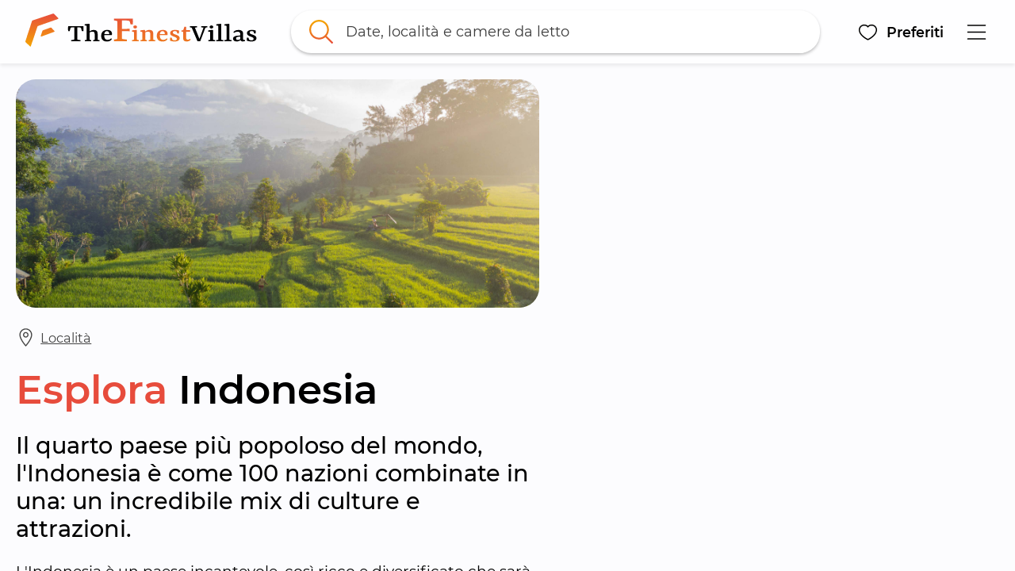

--- FILE ---
content_type: text/html; charset=utf-8
request_url: https://thefinestvillas.com/it/localita/indonesia
body_size: 91091
content:
<!DOCTYPE html>
<html lang="it" prefix="og: https://ogp.me/ns#"><head><meta data-react-helmet="true" name="viewport" content="width=device-width, initial-scale=1, minimum-scale=1, maximum-scale=1.00001, viewport-fit=cover"/><meta data-react-helmet="true" name="description" content="Il quarto paese più popoloso del mondo, l'Indonesia è come 100 nazioni combinate in una: un incredibile mix di culture e attrazioni."/><meta data-react-helmet="true" name="robots" content="max-image-preview:large"/><meta data-react-helmet="true" name="theme-color" content="#F5A503"/><meta data-react-helmet="true" property="fb:app_id" content="220731371830655"/><meta data-react-helmet="true" property="og:site_name" content="TheFinestVillas.com"/><meta data-react-helmet="true" property="og:image" content="https://thefinestvillas.com/media/21805/bali_landscape.jpg?w=1200&h=630&rmode=crop"/><meta data-react-helmet="true" property="og:title" content="Indonesia - TheFinestVillas.com"/><meta data-react-helmet="true" property="og:description" content="Il quarto paese più popoloso del mondo, l'Indonesia è come 100 nazioni combinate in una: un incredibile mix di culture e attrazioni."/><meta data-react-helmet="true" property="og:url" content="https://thefinestvillas.com/it/localita/indonesia"/><meta data-react-helmet="true" property="og:locale" content="it"/><title data-react-helmet="true">Indonesia - TheFinestVillas.com</title>
<link rel="stylesheet" href="/static/css/styles.c619c067.css" />
<link data-react-helmet="true" rel="next" href="https://thefinestvillas.comundefined?p=2"/><link data-react-helmet="true" rel="home" href="https://thefinestvillas.com/it"/><link data-react-helmet="true" rel="canonical" href="https://thefinestvillas.com/it/localita/indonesia"/><link data-react-helmet="true" rel="alternate" hrefLang="en" href="https://thefinestvillas.com/locations/indonesia"/><link data-react-helmet="true" rel="alternate" hrefLang="x-default" href="https://thefinestvillas.com/locations/indonesia"/><link data-react-helmet="true" rel="alternate" hrefLang="it" href="https://thefinestvillas.com/it/localita/indonesia"/><link data-react-helmet="true" rel="alternate" hrefLang="ko" href="https://thefinestvillas.com/ko/위치들/인도네시아"/><link data-react-helmet="true" rel="icon" href="https://thefinestvillas.com/media/ctnjz2na/the-finest-villas-favicon.png?w=32&h=32" sizes="32x32" type="image/png"/><link data-react-helmet="true" rel="icon" href="https://thefinestvillas.com/media/ctnjz2na/the-finest-villas-favicon.png?w=57&h=57" sizes="57x57" type="image/png"/><link data-react-helmet="true" rel="icon" href="https://thefinestvillas.com/media/ctnjz2na/the-finest-villas-favicon.png?w=128&h=128" sizes="128x128" type="image/png"/><link data-react-helmet="true" rel="icon" href="https://thefinestvillas.com/media/ctnjz2na/the-finest-villas-favicon.png?w=228&h=228" sizes="228x228" type="image/png"/><link data-react-helmet="true" rel="icon" href="https://thefinestvillas.com/media/ctnjz2na/the-finest-villas-favicon.png?w=256&h=256" sizes="256x256" type="image/png"/><link data-react-helmet="true" rel="shortcut icon" href="https://thefinestvillas.com/media/ctnjz2na/the-finest-villas-favicon.png?w=196&h=196" sizes="196x196" type="image/png"/><link data-react-helmet="true" rel="apple-touch-icon" href="https://thefinestvillas.com/media/ctnjz2na/the-finest-villas-favicon.png?w=120&h=120" sizes="120x120" type="image/png"/><link data-react-helmet="true" rel="apple-touch-icon" href="https://thefinestvillas.com/media/ctnjz2na/the-finest-villas-favicon.png?w=152&h=152" sizes="152x152" type="image/png"/><link data-react-helmet="true" rel="apple-touch-icon" href="https://thefinestvillas.com/media/ctnjz2na/the-finest-villas-favicon.png?w=180&h=180" sizes="180x180" type="image/png"/><script data-react-helmet="true" type="application/ld+json">{"@context":"https://schema.org","@type":"BreadcrumbList","itemListElement":[{"@type":"ListItem","position":1,"name":"The Finest Villas - Ville e appartamenti in affitto a Bali, Seminyak, Kuta, Canggu, Ubud","item":"https://thefinestvillas.com/it"},{"@type":"ListItem","position":2,"name":"Località","item":"https://thefinestvillas.com/it/localita"},{"@type":"ListItem","position":3,"name":"Indonesia","item":"https://thefinestvillas.com/it/localita/indonesia"}]}</script><style data-rh="">@media (max-width: 576px) { [data-testid*="cc-hide-xs"] { display: none !important; } }
@media (min-width: 577px) and (max-width: 768px) { [data-testid*="cc-hide-sm"] { display: none !important; } }
@media (min-width: 769px) and (max-width: 992px) { [data-testid*="cc-hide-md"] { display: none !important; } }
@media (min-width: 993px) and (max-width: 1200px) { [data-testid*="cc-hide-lg"] { display: none !important; } }
@media (min-width: 1201px) and (max-width: 1600px) { [data-testid*="cc-hide-xl"] { display: none !important; } }
@media (min-width: 1601px) { [data-testid*="cc-hide-xxl"] { display: none !important; } }
@media (max-width: 576px) { [data-testid*="cc-flexcolumn-max-xs"] { flex-direction: column !important; } }
@media (max-width: 768px) { [data-testid*="cc-flexcolumn-max-sm"] { flex-direction: column !important; } }
@media (max-width: 992px) { [data-testid*="cc-flexcolumn-max-md"] { flex-direction: column !important; } }
@media (max-width: 1200px) { [data-testid*="cc-flexcolumn-max-lg"] { flex-direction: column !important; } }
@media (max-width: 1600px) { [data-testid*="cc-flexcolumn-max-xl"] { flex-direction: column !important; } }
[data-testid*="cc-flexcolumn-max-xxl"] { flex-direction: column !important; }
@media (max-width: 576px) { [data-testid*="cc-flexrow-max-xs"] { flex-direction: row !important; } }
@media (max-width: 768px) { [data-testid*="cc-flexrow-max-sm"] { flex-direction: row !important; } }
@media (max-width: 992px) { [data-testid*="cc-flexrow-max-md"] { flex-direction: row !important; } }
@media (max-width: 1200px) { [data-testid*="cc-flexrow-max-lg"] { flex-direction: row !important; } }
@media (max-width: 1600px) { [data-testid*="cc-flexrow-max-xl"] { flex-direction: row !important; } }
[data-testid*="cc-flexrow-max-xxl"] { flex-direction: row !important; }
@media (max-width: 576px) { [data-testid*="cc-forcew100-max-xs"] { width: 100% !important; } }
@media (max-width: 768px) { [data-testid*="cc-forcew100-max-sm"] { width: 100% !important; } }
@media (max-width: 992px) { [data-testid*="cc-forcew100-max-md"] { width: 100% !important; } }
@media (max-width: 1200px) { [data-testid*="cc-forcew100-max-lg"] { width: 100% !important; } }
@media (max-width: 1600px) { [data-testid*="cc-forcew100-max-xl"] { width: 100% !important; } }
[data-testid*="cc-forcew100-max-xxl"] { width: 100% !important; }

[data-testid*="cc-flex-1"], .cc-flex-1 { flex: 1; }
[data-testid*="cc-user-select-none"] { user-select: none; }
[data-testid*="cc-overflow-visible"] { overflow: visible !important; }

[data-testid*="cc-float-right"] {
    float: right;
}
[data-testid*="cc-w-100"], .cc-w-100 {
    width: 100%;
}
.cc-absolute-fill {
    position: absolute;
    top: 0;
    left: 0;
    right: 0;
    bottom: 0;
    z-index: 2000000001;
}
</style><style id="react-native-stylesheet">[stylesheet-group="0"]{}
body{margin:0;}
button::-moz-focus-inner,input::-moz-focus-inner{border:0;padding:0;}
html{-ms-text-size-adjust:100%;-webkit-text-size-adjust:100%;-webkit-tap-highlight-color:rgba(0,0,0,0);}
input::-webkit-search-cancel-button,input::-webkit-search-decoration,input::-webkit-search-results-button,input::-webkit-search-results-decoration{display:none;}
[stylesheet-group="1"]{}
.css-11aywtz{-moz-appearance:textfield;-webkit-appearance:none;background-color:rgba(0,0,0,0.00);border-bottom-left-radius:0px;border-bottom-right-radius:0px;border-top-left-radius:0px;border-top-right-radius:0px;border:0 solid black;box-sizing:border-box;font:14px -apple-system,BlinkMacSystemFont,"Segoe UI",Roboto,Helvetica,Arial,sans-serif;margin:0px;padding:0px;resize:none;}
.css-175oi2r{align-items:stretch;background-color:rgba(0,0,0,0.00);border:0 solid black;box-sizing:border-box;display:flex;flex-basis:auto;flex-direction:column;flex-shrink:0;list-style:none;margin:0px;min-height:0px;min-width:0px;padding:0px;position:relative;text-decoration:none;z-index:0;}
.css-1qaijid{background-color:rgba(0,0,0,0.00);border:0 solid black;box-sizing:border-box;color:inherit;display:inline;font:inherit;list-style:none;margin:0px;padding:0px;text-align:inherit;text-decoration:none;white-space:inherit;word-wrap:break-word;}
.css-1rynq56{background-color:rgba(0,0,0,0.00);border:0 solid black;box-sizing:border-box;color:rgba(0,0,0,1.00);display:inline;font:14px -apple-system,BlinkMacSystemFont,"Segoe UI",Roboto,Helvetica,Arial,sans-serif;list-style:none;margin:0px;padding:0px;text-align:inherit;text-decoration:none;white-space:pre-wrap;word-wrap:break-word;}
.css-9pa8cd{bottom:0px;height:100%;left:0px;opacity:0;position:absolute;right:0px;top:0px;width:100%;z-index:-1;}
[stylesheet-group="2"]{}
.r-1064s9p{margin:4px;}
.r-10kiqxe{border-bottom-color:rgba(185,185,185,1.00);border-left-color:rgba(185,185,185,1.00);border-right-color:rgba(185,185,185,1.00);border-top-color:rgba(185,185,185,1.00);}
.r-10x2k4k{border-bottom-left-radius:0.5em;border-bottom-right-radius:0.5em;border-top-left-radius:0.5em;border-top-right-radius:0.5em;}
.r-12ays56{border-bottom-color:rgba(255,193,7,1.00);border-left-color:rgba(255,193,7,1.00);border-right-color:rgba(255,193,7,1.00);border-top-color:rgba(255,193,7,1.00);}
.r-12ry2ng{margin:0.3125em;}
.r-12tvlc2{border-bottom-left-radius:1.25em;border-bottom-right-radius:1.25em;border-top-left-radius:1.25em;border-top-right-radius:1.25em;}
.r-13awgt0{flex:1;}
.r-13v8muo{border-bottom-color:rgba(0,0,0,0.20);border-left-color:rgba(0,0,0,0.20);border-right-color:rgba(0,0,0,0.20);border-top-color:rgba(0,0,0,0.20);}
.r-17gur6a{border-bottom-left-radius:0px;border-bottom-right-radius:0px;border-top-left-radius:0px;border-top-right-radius:0px;}
.r-17yk0jk{margin:1.875em;}
.r-18c69zk{border-bottom-left-radius:100px;border-bottom-right-radius:100px;border-top-left-radius:100px;border-top-right-radius:100px;}
.r-1a8twjl{padding:0.8333333333333334em;}
.r-1awa8pu{border-bottom-color:rgba(101,119,134,1.00);border-left-color:rgba(101,119,134,1.00);border-right-color:rgba(101,119,134,1.00);border-top-color:rgba(101,119,134,1.00);}
.r-1ayp8ji{border-bottom-color:rgba(51,51,51,1.00);border-left-color:rgba(51,51,51,1.00);border-right-color:rgba(51,51,51,1.00);border-top-color:rgba(51,51,51,1.00);}
.r-1d4xg89{border-bottom-color:rgba(170,184,194,1.00);border-left-color:rgba(170,184,194,1.00);border-right-color:rgba(170,184,194,1.00);border-top-color:rgba(170,184,194,1.00);}
.r-1d9yedq{flex:0;}
.r-1dzdj1l{border-bottom-left-radius:10px;border-bottom-right-radius:10px;border-top-left-radius:10px;border-top-right-radius:10px;}
.r-1e8qmik{padding:0.9375em;}
.r-1f0042m{border-bottom-left-radius:5px;border-bottom-right-radius:5px;border-top-left-radius:5px;border-top-right-radius:5px;}
.r-1f68r3u{border-bottom-color:rgba(112,112,112,1.00);border-left-color:rgba(112,112,112,1.00);border-right-color:rgba(112,112,112,1.00);border-top-color:rgba(112,112,112,1.00);}
.r-1ffoksr{padding:7px;}
.r-1iqsxd1{padding:0.625em;}
.r-1j16mh1{border-bottom-left-radius:100%;border-bottom-right-radius:100%;border-top-left-radius:100%;border-top-right-radius:100%;}
.r-1jkafct{border-bottom-left-radius:2px;border-bottom-right-radius:2px;border-top-left-radius:2px;border-top-right-radius:2px;}
.r-1jwulwa{overflow-x:scroll;overflow-y:scroll;}
.r-1jyn79y{border-bottom-color:rgba(0,150,136,1.00);border-left-color:rgba(0,150,136,1.00);border-right-color:rgba(0,150,136,1.00);border-top-color:rgba(0,150,136,1.00);}
.r-1koeat{margin:1.25em;}
.r-1l3x0po{border-bottom-color:rgba(217,217,217,1.00);border-left-color:rgba(217,217,217,1.00);border-right-color:rgba(217,217,217,1.00);border-top-color:rgba(217,217,217,1.00);}
.r-1lz4bg0{border-bottom-color:rgba(238,238,238,1.00);border-left-color:rgba(238,238,238,1.00);border-right-color:rgba(238,238,238,1.00);border-top-color:rgba(238,238,238,1.00);}
.r-1m4xlxk{border-bottom-left-radius:8.5px;border-bottom-right-radius:8.5px;border-top-left-radius:8.5px;border-top-right-radius:8.5px;}
.r-1m6ggvk{padding:0.5em;}
.r-1n0563q{padding:1em;}
.r-1oav7hm{border-bottom-color:rgba(170,170,170,1.00);border-left-color:rgba(170,170,170,1.00);border-right-color:rgba(170,170,170,1.00);border-top-color:rgba(170,170,170,1.00);}
.r-1opc5lj{padding:1.25em;}
.r-1pcd2l5{padding:20px;}
.r-1phboty{border-bottom-style:solid;border-left-style:solid;border-right-style:solid;border-top-style:solid;}
.r-1rf8fdq{border-bottom-width:1.5px;border-left-width:1.5px;border-right-width:1.5px;border-top-width:1.5px;}
.r-1sp51qo{padding:10px;}
.r-1tk3r4h{margin:3.125em;}
.r-1udh08x{overflow-x:hidden;overflow-y:hidden;}
.r-1un5n4g{margin:1px;}
.r-1uu6nss{padding:5px;}
.r-1xc7w19{border-bottom-color:rgba(0,0,0,1.00);border-left-color:rgba(0,0,0,1.00);border-right-color:rgba(0,0,0,1.00);border-top-color:rgba(0,0,0,1.00);}
.r-1xfd6ze{border-bottom-left-radius:8px;border-bottom-right-radius:8px;border-top-left-radius:8px;border-top-right-radius:8px;}
.r-1yadl64{border-bottom-width:0px;border-left-width:0px;border-right-width:0px;border-top-width:0px;}
.r-1ylenci{border-bottom-left-radius:15px;border-bottom-right-radius:15px;border-top-left-radius:15px;border-top-right-radius:15px;}
.r-1yudw0v{margin:-0.625em;}
.r-4a18lf{border-bottom-color:rgba(255,0,0,1.00);border-left-color:rgba(255,0,0,1.00);border-right-color:rgba(255,0,0,1.00);border-top-color:rgba(255,0,0,1.00);}
.r-5t7aoe{border-bottom-left-radius:17px;border-bottom-right-radius:17px;border-top-left-radius:17px;border-top-right-radius:17px;}
.r-60ke3l{border-bottom-color:rgba(0,128,0,1.00);border-left-color:rgba(0,128,0,1.00);border-right-color:rgba(0,128,0,1.00);border-top-color:rgba(0,128,0,1.00);}
.r-6koalj{display:flex;}
.r-7c8fbv{border-bottom-color:rgba(245,165,3,1.00);border-left-color:rgba(245,165,3,1.00);border-right-color:rgba(245,165,3,1.00);border-top-color:rgba(245,165,3,1.00);}
.r-990cst{border-bottom-width:0.125em;border-left-width:0.125em;border-right-width:0.125em;border-top-width:0.125em;}
.r-9x6qib{border-bottom-color:rgba(204,214,221,1.00);border-left-color:rgba(204,214,221,1.00);border-right-color:rgba(204,214,221,1.00);border-top-color:rgba(204,214,221,1.00);}
.r-a7fwt1{margin:-0.0625em;}
.r-bzr7w4{padding:0.25em;}
.r-bztko3{overflow-x:visible;overflow-y:visible;}
.r-cdmcib{border-bottom-left-radius:3px;border-bottom-right-radius:3px;border-top-left-radius:3px;border-top-right-radius:3px;}
.r-crgep1{margin:0px;}
.r-d045u9{border-bottom-width:2px;border-left-width:2px;border-right-width:2px;border-top-width:2px;}
.r-edyy15{padding:8px;}
.r-eg6o18{border-bottom-style:dashed;border-left-style:dashed;border-right-style:dashed;border-top-style:dashed;}
.r-fx7oqy{border-bottom-color:rgba(0,0,255,1.00);border-left-color:rgba(0,0,255,1.00);border-right-color:rgba(0,0,255,1.00);border-top-color:rgba(0,0,255,1.00);}
.r-gtxeyc{margin:0.25em;}
.r-hvic4v{display:none;}
.r-ir9mv4{margin:0.625em;}
.r-jgcjvd{margin:10px;}
.r-kdyh1x{border-bottom-left-radius:6px;border-bottom-right-radius:6px;border-top-left-radius:6px;border-top-right-radius:6px;}
.r-krxsd3{display:-webkit-box;}
.r-n370w6{margin:5px;}
.r-qgi43r{padding:17px;}
.r-qljkd6{padding:0.3125em;}
.r-qpntkw{padding:6px;}
.r-qq5bna{padding:0.6875em;}
.r-rs99b7{border-bottom-width:1px;border-left-width:1px;border-right-width:1px;border-top-width:1px;}
.r-ry2h4h{border-bottom-color:rgba(204,204,204,1.00);border-left-color:rgba(204,204,204,1.00);border-right-color:rgba(204,204,204,1.00);border-top-color:rgba(204,204,204,1.00);}
.r-t60dpp{padding:0px;}
.r-u9famd{border-bottom-left-radius:0.1875em;border-bottom-right-radius:0.1875em;border-top-left-radius:0.1875em;border-top-right-radius:0.1875em;}
.r-ub6tad{padding:1px;}
.r-uq3h4z{margin:-0.25em;}
.r-ut1ch7{padding:1.0625em;}
.r-x5mtel{padding:50px;}
.r-x6vntn{border-bottom-left-radius:1.0625em;border-bottom-right-radius:1.0625em;border-top-left-radius:1.0625em;border-top-right-radius:1.0625em;}
.r-xf6981{border-bottom-left-radius:0.25em;border-bottom-right-radius:0.25em;border-top-left-radius:0.25em;border-top-right-radius:0.25em;}
.r-xoduu5{display:inline-flex;}
.r-xrhk6c{border-bottom-left-radius:0.3125em;border-bottom-right-radius:0.3125em;border-top-left-radius:0.3125em;border-top-right-radius:0.3125em;}
.r-y47klf{border-bottom-left-radius:20px;border-bottom-right-radius:20px;border-top-left-radius:20px;border-top-right-radius:20px;}
.r-ywje51{margin:auto;}
.r-zmskua{padding:0.125em;}
[stylesheet-group="2.1"]{}
.r-10maxwg{padding-left:0.3125em;padding-right:0.3125em;}
.r-12vm6fr{padding-left:2.5em;padding-right:2.5em;}
.r-135p4fo{margin-bottom:0.5em;margin-top:0.5em;}
.r-13ug0yt{margin-left:1.25em;margin-right:1.25em;}
.r-18ahjpf{padding-left:2.5vw;padding-right:2.5vw;}
.r-18g4aej{padding-bottom:0.1875em;padding-top:0.1875em;}
.r-19qa29b{margin-left:1.875em;margin-right:1.875em;}
.r-1a58nnd{margin-bottom:3.3333333333333335px;margin-top:3.3333333333333335px;}
.r-1ayt6tq{margin-left:0.5em;margin-right:0.5em;}
.r-1bpfsns{padding-left:1.25em;padding-right:1.25em;}
.r-1ci903m{margin-bottom:2.5em;margin-top:2.5em;}
.r-1egzjw{padding-bottom:0.9375em;padding-top:0.9375em;}
.r-1etldhe{margin-left:-10px;margin-right:-10px;}
.r-1f5nq8l{margin-bottom:0.15625em;margin-top:0.15625em;}
.r-1fifd7z{padding-left:0.375em;padding-right:0.375em;}
.r-1fsz3f2{margin-left:0.9375em;margin-right:0.9375em;}
.r-1ha9otg{padding-bottom:0.125em;padding-top:0.125em;}
.r-1hkwata{padding-bottom:3.75em;padding-top:3.75em;}
.r-1hzic3g{margin-bottom:1.875em;margin-top:1.875em;}
.r-1i26334{margin-left:2.5em;margin-right:2.5em;}
.r-1lnzqq5{margin-left:2.5vw;margin-right:2.5vw;}
.r-1lpotbt{margin-bottom:-15px;margin-top:-15px;}
.r-1m4v1gi{margin-left:-1.25em;margin-right:-1.25em;}
.r-1n9sb9w{margin-left:20px;margin-right:20px;}
.r-1oll1b0{margin-left:-0.625em;margin-right:-0.625em;}
.r-1pcomkb{margin-left:1em;margin-right:1em;}
.r-1pn2ns4{padding-left:8px;padding-right:8px;}
.r-1r0yz1c{margin-bottom:0.3125em;margin-top:0.3125em;}
.r-1r7tooz{padding-left:2em;padding-right:2em;}
.r-1s65rbu{padding-left:3.75em;padding-right:3.75em;}
.r-1sw2fef{padding-bottom:0.25em;padding-top:0.25em;}
.r-1vvnge1{padding-bottom:2px;padding-top:2px;}
.r-1w4e36o{margin-bottom:-3.3333333333333335px;margin-top:-3.3333333333333335px;}
.r-1w50u8q{padding-bottom:10px;padding-top:10px;}
.r-1ydw1k6{margin-left:16px;margin-right:16px;}
.r-1yyhvwn{margin-left:0.625em;margin-right:0.625em;}
.r-1yzf0co{padding-bottom:16px;padding-top:16px;}
.r-2j7v66{margin-left:3.75em;margin-right:3.75em;}
.r-3mgig6{margin-left:0.3125em;margin-right:0.3125em;}
.r-4nltbq{margin-left:-20px;margin-right:-20px;}
.r-5f2r5o{margin-left:5px;margin-right:5px;}
.r-5ucb53{margin-left:0.375em;margin-right:0.375em;}
.r-6nli8p{padding-bottom:1.25em;padding-top:1.25em;}
.r-bhwfdl{margin-bottom:0.4166666666666667em;margin-top:0.4166666666666667em;}
.r-cieww2{padding-bottom:2.5em;padding-top:2.5em;}
.r-d9fdf6{padding-left:20px;padding-right:20px;}
.r-d9t42j{padding-left:0.9375em;padding-right:0.9375em;}
.r-g7nbd4{margin-bottom:1.25em;margin-top:1.25em;}
.r-gh2sr7{padding-bottom:0.625em;padding-top:0.625em;}
.r-hjvzj8{margin-bottom:0.625em;margin-top:0.625em;}
.r-i5l0zx{padding-left:1.875em;padding-right:1.875em;}
.r-jktw2x{margin-left:-0.3125em;margin-right:-0.3125em;}
.r-jtnhy4{margin-bottom:0.9375em;margin-top:0.9375em;}
.r-jw8lkh{margin-bottom:5px;margin-top:5px;}
.r-l2mhx7{margin-bottom:0.125em;margin-top:0.125em;}
.r-lqdkiq{margin-bottom:0.25em;margin-top:0.25em;}
.r-lxcr0y{padding-left:0.6875em;padding-right:0.6875em;}
.r-m5u48s{padding-bottom:0.75em;padding-top:0.75em;}
.r-mk0yit{padding-left:0px;padding-right:0px;}
.r-nislb5{padding-bottom:0.53125em;padding-top:0.53125em;}
.r-normou{margin-left:0.0625em;margin-right:0.0625em;}
.r-nuse5u{padding-bottom:3.125em;padding-top:3.125em;}
.r-ompou0{margin-bottom:-2.5em;margin-top:-2.5em;}
.r-qgo82s{margin-left:-30px;margin-right:-30px;}
.r-r0wnwj{margin-bottom:0.1875em;margin-top:0.1875em;}
.r-r6mxqp{padding-left:0.5em;padding-right:0.5em;}
.r-rjfia{padding-bottom:0px;padding-top:0px;}
.r-tvv088{padding-bottom:20px;padding-top:20px;}
.r-usiww2{margin-bottom:12px;margin-top:12px;}
.r-utggzx{padding-left:10px;padding-right:10px;}
.r-vjgfy0{padding-left:17px;padding-right:17px;}
.r-vlx1xi{margin-left:10px;margin-right:10px;}
.r-vpgt9t{margin-bottom:15px;margin-top:15px;}
.r-x667vy{padding-left:0.625em;padding-right:0.625em;}
.r-xx1rs6{margin-left:30px;margin-right:30px;}
.r-y3xmzu{margin-bottom:6px;margin-top:6px;}
.r-zg41ew{margin-bottom:10px;margin-top:10px;}
.r-zvwtk7{padding-bottom:0.5em;padding-top:0.5em;}
[stylesheet-group="2.2"]{}
.r-1007374{background-color:rgba(115,106,99,1.00);}
.r-100dkkb{background-color:rgba(114,136,161,1.00);}
.r-100m5zd{-webkit-filter:url(#cc-filter-mainyellow);filter:url(#cc-filter-mainyellow);}
.r-100txo0{background-color:rgba(141,135,81,1.00);}
.r-101e1k0{background-color:rgba(163,147,130,1.00);}
.r-101fv48{background-color:rgba(68,79,45,1.00);}
.r-101zgwl{padding-right:1.25em;}
.r-103krlr{background-color:rgba(145,148,146,1.00);}
.r-1051npa{background-color:rgba(179,180,173,1.00);}
.r-1053gxy{background-color:rgba(124,141,141,1.00);}
.r-105rpon{background-color:rgba(154,135,115,1.00);}
.r-105ug2t{pointer-events:auto!important;}
.r-106hanr{background-color:rgba(135,153,160,1.00);}
.r-1072ck2{background-color:rgba(137,127,110,1.00);}
.r-1073yz{background-color:rgba(101,98,80,1.00);}
.r-10759bq{background-color:rgba(98,115,80,1.00);}
.r-1076v2n{background-color:rgba(101,129,116,1.00);}
.r-108cn24{background-color:rgba(168,160,149,1.00);}
.r-108hwpn{background-color:rgba(109,98,101,1.00);}
.r-108pyna{background-color:rgba(126,145,132,1.00);}
.r-109fuis{background-color:rgba(107,107,68,1.00);}
.r-109gwrl{background-color:rgba(102,114,113,1.00);}
.r-109y4c4{height:1px;}
.r-10ai5b3{background-color:rgba(93,95,73,1.00);}
.r-10aqpjw{background-color:rgba(129,118,82,1.00);}
.r-10bewlu{background-color:rgba(102,112,93,1.00);}
.r-10bvxog{background-color:rgba(99,95,86,1.00);}
.r-10ckvmx{padding-top:0.75em;}
.r-10d5rzq{background-color:rgba(86,94,73,1.00);}
.r-10dq092{background-color:rgba(125,115,118,1.00);}
.r-10dy29o{background-color:rgba(106,116,83,1.00);}
.r-10eb9ac{background-color:rgba(104,102,78,1.00);}
.r-10ednkg{background-color:rgba(132,138,141,1.00);}
.r-10euo5s{background-color:rgba(106,122,99,1.00);}
.r-10gm11m{background-color:rgba(114,134,125,1.00);}
.r-10gp0r3{background-color:rgba(38,66,42,1.00);}
.r-10huqtq{height:2.375em;}
.r-10ikoa0{background-color:rgba(99,108,95,1.00);}
.r-10jbnjc{background-color:rgba(74,114,93,1.00);}
.r-10jf11m{background-color:rgba(124,117,104,1.00);}
.r-10jf7ei{background-color:rgba(165,179,176,1.00);}
.r-10k4inx{background-color:rgba(100,103,100,1.00);}
.r-10kol7d{background-color:rgba(140,133,106,1.00);}
.r-10lti67{background-color:rgba(94,119,111,1.00);}
.r-10lzckv{background-color:rgba(148,112,85,1.00);}
.r-10m0mns{background-color:rgba(76,88,42,1.00);}
.r-10njp54{background-color:rgba(82,112,96,1.00);}
.r-10nkgsx{background-color:rgba(120,152,176,1.00);}
.r-10nsmmw{background-color:rgba(100,107,111,1.00);}
.r-10nzun4{background-color:rgba(97,118,119,1.00);}
.r-10o0i6g{background-color:rgba(154,149,124,1.00);}
.r-10ob0g5{background-color:rgba(153,134,109,1.00);}
.r-10ok72b{background-color:rgba(148,134,131,1.00);}
.r-10ozfz1{background-color:rgba(94,102,105,1.00);}
.r-10ptun7{height:16px;}
.r-10qkudg{background-color:rgba(182,192,187,1.00);}
.r-10ssxtc{background-color:rgba(112,122,101,1.00);}
.r-10swvdi{background-color:rgba(100,120,129,1.00);}
.r-10t7zhl{background-color:rgba(110,133,106,1.00);}
.r-10tlnax{background-color:rgba(68,77,63,1.00);}
.r-10toj4g{background-color:rgba(160,129,98,1.00);}
.r-10ujitv{background-color:rgba(124,135,119,1.00);}
.r-10ur2gx{background-color:rgba(95,93,82,1.00);}
.r-10uzom7{background-color:rgba(113,131,134,1.00);}
.r-10w448z{background-color:rgba(142,141,107,1.00);}
.r-10x49cs{font-size:10px;}
.r-10x6azf{background-color:rgba(151,156,117,1.00);}
.r-10xgq1y{background-color:rgba(96,117,115,1.00);}
.r-10xqauy{padding-top:env(safe-area-inset-top);}
.r-10zk5k5{background-color:rgba(137,142,130,1.00);}
.r-10zrjjf{background-color:rgba(77,80,50,1.00);}
.r-10zsjvr{background-color:rgba(68,113,128,1.00);}
.r-110dys6{background-color:rgba(104,107,69,1.00);}
.r-114731b{background-color:rgba(118,121,101,1.00);}
.r-1150i4y{background-color:rgba(130,124,118,1.00);}
.r-115n5cf{background-color:rgba(155,171,178,1.00);}
.r-1165i7k{background-color:rgba(214,199,172,1.00);}
.r-116a1xt{background-color:rgba(132,136,121,1.00);}
.r-116se2{background-color:rgba(125,151,155,1.00);}
.r-1172d02{background-color:rgba(166,191,212,1.00);}
.r-117tlrw{margin-top:0.125em;}
.r-118neme{background-color:rgba(158,165,167,1.00);}
.r-119cdk6{background-color:rgba(58,74,40,1.00);}
.r-119noi0{background-color:rgba(102,126,129,1.00);}
.r-11a1hzr{background-color:rgba(130,140,126,1.00);}
.r-11a1wo9{min-height:0.75em;}
.r-11aa1yd{vertical-align:bottom;}
.r-11b5xpw{background-color:rgba(247,189,61,1.00);}
.r-11bbrds{background-color:rgba(128,122,86,1.00);}
.r-11c4eeq{background-color:rgba(157,182,193,1.00);}
.r-11c7d1u{background-color:rgba(132,135,115,1.00);}
.r-11cuuv2{background-color:rgba(94,115,106,1.00);}
.r-11eupm6{background-color:rgba(157,170,176,1.00);}
.r-11f6jia{padding-top:0.9375em;}
.r-11fwovf{background-color:rgba(94,108,86,1.00);}
.r-11h7g4p{background-color:rgba(185,158,126,1.00);}
.r-11hjieh{background-color:rgba(91,97,76,1.00);}
.r-11htt9f{background-color:rgba(179,184,181,1.00);}
.r-11ij3o2{background-color:rgba(186,177,153,1.00);}
.r-11j9u27{visibility:hidden;}
.r-11juakx{background-color:rgba(102,122,110,1.00);}
.r-11k6oxb{background-color:rgba(104,95,56,1.00);}
.r-11khgjh{background-color:rgba(141,122,97,1.00);}
.r-11kph33{background-color:rgba(68,84,75,1.00);}
.r-11kvaaj{;}
.r-11kzk6i{background-color:rgba(85,97,87,1.00);}
.r-11l0nwi{background-color:rgba(145,149,140,1.00);}
.r-11m1yma{background-color:rgba(140,129,120,1.00);}
.r-11mpjr4{background-color:rgba(223,223,223,1.00);}
.r-11nk8w4{background-color:rgba(123,149,145,1.00);}
.r-11owc2j{background-color:rgba(100,112,90,1.00);}
.r-11q5w1v{background-color:rgba(142,144,139,1.00);}
.r-11qmnuy{background-color:rgba(144,140,131,1.00);}
.r-11si1yu{background-color:rgba(103,115,99,1.00);}
.r-11sr2hx{background-color:rgba(197,169,140,1.00);}
.r-11tbvv2{background-color:rgba(81,92,76,1.00);}
.r-11th21q{background-color:rgba(156,138,107,1.00);}
.r-11thznt{background-color:rgba(65,85,68,1.00);}
.r-11thzpt{background-color:rgba(133,128,104,1.00);}
.r-11udlyb{background-color:rgba(0,150,136,1.00);}
.r-11umerg{background-color:rgba(82,118,139,1.00);}
.r-11uyje4{background-color:rgba(98,121,121,1.00);}
.r-11v1yhl{background-color:rgba(133,136,120,1.00);}
.r-11wo2se{background-color:rgba(104,90,73,1.00);}
.r-11wrixw{margin-left:0px;}
.r-11wv0ne{background-color:rgba(130,118,99,1.00);}
.r-11xx41c{background-color:rgba(99,114,67,1.00);}
.r-11yh6sk{overflow-x:hidden;}
.r-11z0j2g{background-color:rgba(115,150,136,1.00);}
.r-11zr0dg{background-color:rgba(97,116,115,1.00);}
.r-11zrqly{background-color:rgba(126,113,108,1.00);}
.r-11zsjvh{background-color:rgba(118,123,112,1.00);}
.r-1207dmn{background-color:rgba(133,126,132,1.00);}
.r-121f2qb{background-color:rgba(108,133,170,1.00);}
.r-12242hz{background-color:rgba(117,132,111,1.00);}
.r-122iihz{background-color:rgba(80,94,71,1.00);}
.r-122j5pz{background-color:rgba(131,133,116,1.00);}
.r-124an06{background-color:rgba(187,175,165,1.00);}
.r-124iv97{background-color:rgba(64,74,58,1.00);}
.r-124n3dq{background-color:rgba(122,130,120,1.00);}
.r-124qiax{background-color:rgba(144,139,129,1.00);}
.r-1263lmk{background-color:rgba(121,129,87,1.00);}
.r-126jdg3{background-color:rgba(127,130,112,1.00);}
.r-126uc9u{background-color:rgba(102,140,114,1.00);}
.r-127358a{animation-name:r-9p3sdl;}
.r-1274vnv{background-color:rgba(104,118,89,1.00);}
.r-128e1xr{background-color:rgba(157,169,156,1.00);}
.r-129y902{background-color:rgba(99,115,105,1.00);}
.r-12am1sd{background-color:rgba(142,151,133,1.00);}
.r-12asw8p{background-color:rgba(126,148,113,1.00);}
.r-12axyj2{background-color:rgba(152,123,88,1.00);}
.r-12b0uvu{background-color:rgba(136,139,125,1.00);}
.r-12by0wz{margin-top:3.75em;}
.r-12cfhdj{background-color:rgba(134,149,138,1.00);}
.r-12ck3d5{background-color:rgba(98,96,60,1.00);}
.r-12cs1fg{background-color:rgba(66,80,67,1.00);}
.r-12cyxai{width:3em;}
.r-12dker8{background-color:rgba(120,142,167,1.00);}
.r-12e9oxa{background-color:rgba(123,106,87,1.00);}
.r-12eq1df{background-color:rgba(100,136,132,1.00);}
.r-12f786{background-color:rgba(127,123,104,1.00);}
.r-12fune3{background-color:rgba(88,86,59,1.00);}
.r-12fwvpw{min-height:1.75em;}
.r-12g3wg7{background-color:rgba(99,114,92,1.00);}
.r-12gi2qd{background-color:rgba(119,114,87,1.00);}
.r-12gxy37{background-color:rgba(111,97,93,1.00);}
.r-12hw2m6{background-color:rgba(85,85,63,1.00);}
.r-12i4q4q{background-color:rgba(125,142,129,1.00);}
.r-12jngyd{background-color:rgba(93,109,106,1.00);}
.r-12kmb9s{background-color:rgba(10,105,104,1.00);}
.r-12lh9ph{background-color:rgba(126,109,97,1.00);}
.r-12lii8i{background-color:rgba(185,176,166,1.00);}
.r-12m1spq{background-color:rgba(127,145,148,1.00);}
.r-12mo239{background-color:rgba(82,75,59,1.00);}
.r-12omy6g{margin-bottom:0.75em;}
.r-12onv50{background-color:rgba(120,167,180,1.00);}
.r-12p7jqk{background-color:rgba(162,161,160,1.00);}
.r-12p7juc{background-color:rgba(189,142,96,1.00);}
.r-12pgp3o{background-color:rgba(171,160,146,1.00);}
.r-12pp1o0{top:5px;}
.r-12pp8u0{background-color:rgba(184,119,65,1.00);}
.r-12qotf2{background-color:rgba(156,132,98,1.00);}
.r-12ru5rc{background-color:rgba(102,129,126,1.00);}
.r-12s3yuf{margin-left:0.3125em;}
.r-12txp5i{background-color:rgba(144,128,109,1.00);}
.r-12ustva{background-color:rgba(167,170,167,1.00);}
.r-12v6dgv{background-color:rgba(112,119,122,1.00);}
.r-12vdfjq{background-color:rgba(101,53,24,1.00);}
.r-12vffkv>*{pointer-events:auto;}
.r-12vffkv{pointer-events:none!important;}
.r-12w4qnd{background-color:rgba(146,137,118,1.00);}
.r-12xrmj2{background-color:rgba(172,173,154,1.00);}
.r-12xzlv2{background-color:rgba(125,113,65,1.00);}
.r-12yhtlz{background-color:rgba(123,125,115,1.00);}
.r-12yjsng{background-color:rgba(112,112,113,1.00);}
.r-12yjuyw{background-color:rgba(106,110,93,1.00);}
.r-12ykydd{background-color:rgba(97,82,77,1.00);}
.r-12zgco3{background-color:rgba(148,141,117,1.00);}
.r-12zv37v{background-color:rgba(140,153,150,1.00);}
.r-130v4cr{background-color:rgba(173,152,141,1.00);}
.r-1312ild{background-color:rgba(75,75,59,1.00);}
.r-1319209{padding-right:0.75em;}
.r-131e9pe{background-color:rgba(159,129,98,1.00);}
.r-131q3mc{background-color:rgba(149,163,144,1.00);}
.r-131utex{background-color:rgba(117,127,120,1.00);}
.r-131v2n0{background-color:rgba(88,78,64,1.00);}
.r-132s3xc{background-color:rgba(95,111,97,1.00);}
.r-132zctn{background-color:rgba(78,93,71,1.00);}
.r-135gbmo{background-color:rgba(113,145,141,1.00);}
.r-135lf8d{background-color:rgba(100,117,93,1.00);}
.r-135ymyb{background-color:rgba(126,105,88,1.00);}
.r-136ks84{background-color:rgba(96,99,85,1.00);}
.r-136ojw6{z-index:2;}
.r-137axra{background-color:rgba(96,97,84,1.00);}
.r-137xfa5{height:576px;}
.r-13adysd{background-color:rgba(125,104,88,1.00);}
.r-13cw9zm{background-color:rgba(163,159,155,1.00);}
.r-13cylte{background-color:rgba(104,77,63,1.00);}
.r-13do1tp{background-color:rgba(112,109,82,1.00);}
.r-13e1gjt{background-color:rgba(167,150,141,1.00);}
.r-13fafbo{background-color:rgba(83,77,54,1.00);}
.r-13fqucj{background-color:rgba(139,159,131,1.00);}
.r-13gvty3{padding-top:6px;}
.r-13hce6t{margin-left:4px;}
.r-13jz329{background-color:rgba(137,147,154,1.00);}
.r-13kzf4c{background-color:rgba(172,165,161,1.00);}
.r-13l2t4g{border-right-width:1px;}
.r-13l2uye{background-color:rgba(141,153,136,1.00);}
.r-13ldzsm{background-color:rgba(181,182,184,1.00);}
.r-13naq4y{background-color:rgba(93,110,104,1.00);}
.r-13o9h3n{background-color:rgba(74,104,84,1.00);}
.r-13ocaac{background-color:rgba(92,98,98,1.00);}
.r-13pwcav{background-color:rgba(151,140,129,1.00);}
.r-13q80lf{background-color:rgba(113,119,107,1.00);}
.r-13qxd6p{background-color:rgba(61,68,74,1.00);}
.r-13qz1uu{width:100%;}
.r-13rogum{background-color:rgba(138,140,114,1.00);}
.r-13syokj{background-color:rgba(141,164,140,1.00);}
.r-13t01t0{background-color:rgba(121,144,143,1.00);}
.r-13tc6fe{background-color:rgba(212,206,197,1.00);}
.r-13tjlyg{transition-duration:0.1s;}
.r-13u29br{background-color:rgba(106,109,73,1.00);}
.r-13ufrjq{background-color:rgba(88,116,107,1.00);}
.r-13vixe5{background-color:rgba(79,96,51,1.00);}
.r-13w1jz7{background-color:rgba(154,126,107,1.00);}
.r-13ydw4{background-color:rgba(126,152,148,1.00);}
.r-13z6w7f{background-color:rgba(126,140,133,1.00);}
.r-13zkf3u{background-color:rgba(150,160,139,1.00);}
.r-13zmuf3{background-color:rgba(153,128,118,1.00);}
.r-1401ndd{background-color:rgba(66,101,87,1.00);}
.r-140nn7s{background-color:rgba(109,91,77,1.00);}
.r-141lxrt{background-color:rgba(159,184,202,1.00);}
.r-142ufb8{background-color:rgba(110,115,79,1.00);}
.r-142v9jw{background-color:rgba(145,140,112,1.00);}
.r-1448rzy{background-color:rgba(100,102,67,1.00);}
.r-1451z74{background-color:rgba(110,132,156,1.00);}
.r-145qv1b{z-index:20000;}
.r-145wlik{background-color:rgba(131,134,120,1.00);}
.r-146bf6t{background-color:rgba(131,124,114,1.00);}
.r-146nltj{background-color:rgba(51,67,66,1.00);}
.r-146obkd{background-color:rgba(57,80,89,1.00);}
.r-1470f5b{min-width:0.75em;}
.r-147db0u{background-color:rgba(120,127,96,1.00);}
.r-147elw7{background-color:rgba(128,134,128,1.00);}
.r-14ahbl6{background-color:rgba(121,105,74,1.00);}
.r-14ako9o{background-color:rgba(186,172,163,1.00);}
.r-14annpp{background-color:rgba(145,142,120,1.00);}
.r-14aq9i5{background-color:rgba(103,115,108,1.00);}
.r-14c2acu{background-color:rgba(87,106,90,1.00);}
.r-14cpinp{background-color:rgba(97,71,47,1.00);}
.r-14d0ask{background-color:rgba(97,104,46,1.00);}
.r-14dknko{background-color:rgba(85,111,102,1.00);}
.r-14doo11{background-color:rgba(103,112,108,1.00);}
.r-14e8kyc{background-color:rgba(76,94,67,1.00);}
.r-14e8qng{background-color:rgba(140,158,143,1.00);}
.r-14ed5yd{background-color:rgba(141,118,98,1.00);}
.r-14ez1de{background-color:rgba(126,132,120,1.00);}
.r-14f9ury{background-color:rgba(68,68,68,1.00);}
.r-14fu5ee{background-color:rgba(87,105,86,1.00);}
.r-14fv9l1{background-color:rgba(86,96,94,1.00);}
.r-14hhklj{background-color:rgba(143,130,113,1.00);}
.r-14irrcd{background-color:rgba(91,103,58,1.00);}
.r-14jv6ld{background-color:rgba(101,130,117,1.00);}
.r-14kq7cv{background-color:rgba(76,77,77,1.00);}
.r-14kze9{background-color:rgba(127,138,109,1.00);}
.r-14l2rp7{background-color:rgba(124,115,94,1.00);}
.r-14l850j{background-color:rgba(200,166,138,1.00);}
.r-14lb3d8{background-color:rgba(112,121,47,1.00);}
.r-14lw9ot{background-color:rgba(255,255,255,1.00);}
.r-14mkejx{background-color:rgba(109,131,152,1.00);}
.r-14mwqzv{background-color:rgba(150,148,122,1.00);}
.r-14n3m5k{background-color:rgba(168,150,131,1.00);}
.r-14n8jbe{background-color:rgba(114,115,105,1.00);}
.r-14ngr1r{background-color:rgba(105,59,42,1.00);}
.r-14no2w8{padding-left:0.75em;}
.r-14obo61{padding-bottom:0.3125em;}
.r-14oec0f{background-color:rgba(92,111,120,1.00);}
.r-14poi3b{background-color:rgba(170,149,126,1.00);}
.r-14q0uy0{background-color:rgba(118,148,163,1.00);}
.r-14ql4wz{background-color:rgba(67,75,60,1.00);}
.r-14qlwbu{background-color:rgba(96,85,64,1.00);}
.r-14s2nay{background-color:rgba(163,168,174,1.00);}
.r-14sbq61{background-color:rgba(33,150,243,1.00);}
.r-14scbbe{background-color:rgba(95,123,127,1.00);}
.r-14ssd8i{background-color:rgba(141,155,135,1.00);}
.r-14t9h0x{background-color:rgba(143,136,119,1.00);}
.r-14u35uj{background-color:rgba(124,121,113,1.00);}
.r-14uwl64{background-color:rgba(122,115,95,1.00);}
.r-14vpl6e{background-color:rgba(139,119,104,1.00);}
.r-14x8ve8{background-color:rgba(93,97,70,1.00);}
.r-14ylljq{background-color:rgba(103,102,92,1.00);}
.r-14zf63c{background-color:rgba(138,162,165,1.00);}
.r-14zt4xk{background-color:rgba(149,139,117,1.00);}
.r-1500jj3{background-color:rgba(45,52,42,1.00);}
.r-150m07g{background-color:rgba(101,110,107,1.00);}
.r-150pwgi{-moz-transition:opacity 300ms;-webkit-transition:opacity 300ms;transition:opacity 300ms;}
.r-150rngu{-webkit-overflow-scrolling:touch;}
.r-151zg3k{background-color:rgba(137,139,134,1.00);}
.r-1525cbx{background-color:rgba(114,125,99,1.00);}
.r-1537xat{background-color:rgba(86,94,70,1.00);}
.r-153beer{background-color:rgba(197,170,142,1.00);}
.r-153f1vb{background-color:rgba(86,111,83,1.00);}
.r-153jvbe{background-color:rgba(91,72,55,1.00);}
.r-15466ee{background-color:rgba(168,135,127,1.00);}
.r-154l02e{background-color:rgba(79,90,44,1.00);}
.r-155f22t{background-color:rgba(106,109,56,1.00);}
.r-155kw0h{background-color:rgba(131,143,126,1.00);}
.r-155srvw{background-color:rgba(113,129,122,1.00);}
.r-155we8n{background-color:rgba(97,98,102,1.00);}
.r-15610gy{background-color:rgba(135,144,134,1.00);}
.r-1568hul{background-color:rgba(132,128,120,1.00);}
.r-156q2ks{margin-top:10px;}
.r-156regc{background-color:rgba(154,98,70,1.00);}
.r-156w7hi{background-color:rgba(99,152,125,1.00);}
.r-157r6fe{background-color:rgba(92,88,63,1.00);}
.r-159ioxi{background-color:rgba(134,117,84,1.00);}
.r-159t9zj{background-color:rgba(119,100,60,1.00);}
.r-15aak{background-color:rgba(93,112,129,1.00);}
.r-15awu0z{background-color:rgba(111,123,107,1.00);}
.r-15bbdk8{background-color:rgba(189,171,149,1.00);}
.r-15c6yyo{background-color:rgba(75,76,55,1.00);}
.r-15cikk{background-color:rgba(135,118,88,1.00);}
.r-15cttfs{background-color:rgba(130,116,95,1.00);}
.r-15d164r{margin-bottom:10px;}
.r-15d4is3{background-color:rgba(126,102,82,1.00);}
.r-15dzarl{height:45vh;}
.r-15ec31s{background-color:rgba(138,131,109,1.00);}
.r-15ek25t{background-color:rgba(127,130,131,1.00);}
.r-15f2taz{background-color:rgba(164,164,90,1.00);}
.r-15ggl3z{background-color:rgba(94,127,119,1.00);}
.r-15hevdl{background-color:rgba(95,106,89,1.00);}
.r-15hxlq4{background-color:rgba(91,78,65,1.00);}
.r-15i92mo{box-shadow:0px 0px 0px rgba(0,0,0,0.00);}
.r-15k8171{background-color:rgba(78,108,94,1.00);}
.r-15kha7j{background-color:rgba(79,89,86,1.00);}
.r-15l528h{background-color:rgba(110,131,108,1.00);}
.r-15liol1{background-color:rgba(143,133,125,1.00);}
.r-15lmjnj{background-color:rgba(107,120,137,1.00);}
.r-15lrngv{font-family:main_italic;}
.r-15lyicr{background-color:rgba(163,161,161,1.00);}
.r-15mm8n8{background-color:rgba(111,111,88,1.00);}
.r-15mtws1{background-color:rgba(115,101,93,1.00);}
.r-15n5y0h{background-color:rgba(160,158,153,1.00);}
.r-15n6w1p{background-color:rgba(137,112,89,1.00);}
.r-15nqp1{height:3.125em;}
.r-15o6320{background-color:rgba(144,154,151,1.00);}
.r-15omz7f{background-color:rgba(107,115,93,1.00);}
.r-15ovgdf{background-color:rgba(168,170,171,1.00);}
.r-15p3w57{background-color:rgba(120,124,113,1.00);}
.r-15pmem8{background-color:rgba(146,163,175,1.00);}
.r-15q7ug5{background-color:rgba(98,112,99,1.00);}
.r-15qjhz{background-color:rgba(165,149,123,1.00);}
.r-15r1mph{background-color:rgba(164,158,150,1.00);}
.r-15rztpm{background-color:rgba(81,108,90,1.00);}
.r-15se5md{background-color:rgba(106,108,78,1.00);}
.r-15swsg4{background-color:rgba(73,77,52,1.00);}
.r-15tbzfg{background-color:rgba(170,180,179,1.00);}
.r-15tfp2e{background-color:rgba(143,147,137,1.00);}
.r-15u2hjd{background-color:rgba(116,134,87,1.00);}
.r-15vu0ed{background-color:rgba(102,107,76,1.00);}
.r-15wfo5l{background-color:rgba(134,132,118,1.00);}
.r-15woge7{background-color:rgba(145,122,109,1.00);}
.r-15x1vxo{background-color:rgba(110,134,143,1.00);}
.r-15xsqex{background-color:rgba(93,96,59,1.00);}
.r-15xtn8p{background-color:rgba(149,113,90,1.00);}
.r-15ygltj{background-color:rgba(173,166,145,1.00);}
.r-15yp2qa{background-color:rgba(55,84,85,1.00);}
.r-15ysp7h{min-height:32px;}
.r-15z7ics{background-color:rgba(138,113,87,1.00);}
.r-15zvd17{aspect-ratio:1.5;}
.r-15zw4mg{background-color:rgba(142,113,94,1.00);}
.r-160b7e{background-color:rgba(82,79,66,1.00);}
.r-162irle{background-color:rgba(138,151,137,1.00);}
.r-163ny22{font-size:0.75em;}
.r-163y3cm{background-color:rgba(133,131,98,1.00);}
.r-1641ppf{background-color:rgba(72,110,124,1.00);}
.r-164bwmt{background-color:rgba(138,139,128,1.00);}
.r-164v4qw{background-color:rgba(117,126,118,1.00);}
.r-165cgwm{background-color:rgba(83,89,105,1.00);}
.r-165kgb7{background-color:rgba(57,103,113,1.00);}
.r-165pwqg{background-color:rgba(134,151,175,1.00);}
.r-165shqm{background-color:rgba(77,61,36,1.00);}
.r-166etal{background-color:rgba(106,83,58,1.00);}
.r-166m0fn{background-color:rgba(169,158,142,1.00);}
.r-166ya9k{min-height:20vh;}
.r-1675swd{background-color:rgba(118,99,79,1.00);}
.r-168i7zh{width:2.5vw;}
.r-169odmv{background-color:rgba(187,173,156,1.00);}
.r-16a1kc5{border-bottom-right-radius:17px;}
.r-16ae72e{background-color:rgba(77,96,60,1.00);}
.r-16apje1{height:6.25em;}
.r-16ba44m{background-color:rgba(105,110,83,1.00);}
.r-16bcxi1{background-color:rgba(80,85,36,1.00);}
.r-16bgitk{background-color:rgba(149,152,152,1.00);}
.r-16c0pnm{background-color:rgba(94,103,73,1.00);}
.r-16cs94v{background-color:rgba(160,120,102,1.00);}
.r-16dv1o2{background-color:rgba(25,80,140,1.00);}
.r-16ezfgd{background-color:rgba(132,132,106,1.00);}
.r-16fiowh{background-color:rgba(126,113,92,1.00);}
.r-16fkgl{background-color:rgba(155,180,198,1.00);}
.r-16gguyw{background-color:rgba(85,122,78,1.00);}
.r-16ghwbf{background-color:rgba(102,81,72,1.00);}
.r-16h0010{background-color:rgba(90,95,79,1.00);}
.r-16h9x9o{background-color:rgba(100,96,92,1.00);}
.r-16k429{background-color:rgba(106,124,102,1.00);}
.r-16k6ild{background-color:rgba(173,167,147,1.00);}
.r-16kt7a4{background-color:rgba(159,141,111,1.00);}
.r-16l8ghv{background-color:rgba(118,110,56,1.00);}
.r-16m02if{margin-bottom:0.6741666666666667em;}
.r-16mp8hb{background-color:rgba(170,165,148,1.00);}
.r-16mrffw{background-color:rgba(129,140,126,1.00);}
.r-16ne98k{background-color:rgba(120,113,109,1.00);}
.r-16ovljf{background-color:rgba(86,111,41,1.00);}
.r-16pu3m4{background-color:rgba(102,140,174,1.00);}
.r-16qgxle{background-color:rgba(144,134,117,1.00);}
.r-16r465x{background-color:rgba(150,116,94,1.00);}
.r-16rdcw2{background-color:rgba(134,125,108,1.00);}
.r-16rfsow{font-family:main_500_italic;}
.r-16rkz90{background-color:rgba(81,94,55,1.00);}
.r-16tekx8{background-color:rgba(191,203,202,1.00);}
.r-16tvlo3{background-color:rgba(149,145,123,1.00);}
.r-16vafzm{background-color:rgba(44,74,69,1.00);}
.r-16vpcjh{background-color:rgba(89,126,91,1.00);}
.r-16vww7m{background-color:rgba(109,133,133,1.00);}
.r-16w2o20{background-color:rgba(140,137,102,1.00);}
.r-16wcbej{color:rgba(170,61,1,1.00);}
.r-16wrdee{background-color:rgba(158,149,133,1.00);}
.r-16xa9o3{background-color:rgba(148,151,145,1.00);}
.r-16xksha{flex-grow:2;}
.r-16xvgvk{background-color:rgba(123,110,83,1.00);}
.r-16y00q3{background-color:rgba(96,119,90,1.00);}
.r-16y2uox{flex-grow:1;}
.r-16zcf3i{background-color:rgba(85,87,45,1.00);}
.r-16znat5{background-color:rgba(118,131,104,1.00);}
.r-170unx4{background-color:rgba(112,124,127,1.00);}
.r-17142he{background-color:rgba(141,145,139,1.00);}
.r-171uph0{background-color:rgba(114,112,92,1.00);}
.r-171yfld{margin-left:1.3125em;}
.r-173mn98{align-self:flex-end;}
.r-174eq53{background-color:rgba(119,140,142,1.00);}
.r-17535u1{background-color:rgba(153,166,169,1.00);}
.r-1758ib6{background-color:rgba(148,147,106,1.00);}
.r-175rf01{background-color:rgba(97,131,139,1.00);}
.r-175szdy{background-color:rgba(147,149,142,1.00);}
.r-1777fci{justify-content:center;}
.r-177avk6{margin-left:-20px;}
.r-177xebg{background-color:rgba(94,106,88,1.00);}
.r-1788k2q{background-color:rgba(66,68,54,1.00);}
.r-178fnjd{background-color:rgba(67,70,76,1.00);}
.r-178ghss{background-color:rgba(131,134,131,1.00);}
.r-178lzfd{background-color:rgba(124,129,108,1.00);}
.r-178pe6e{background-color:rgba(90,99,82,1.00);}
.r-179jqiz{background-color:rgba(151,155,147,1.00);}
.r-179l20o{background-color:rgba(196,186,171,1.00);}
.r-17a289d{background-color:rgba(145,149,127,1.00);}
.r-17al3qf{background-color:rgba(136,164,155,1.00);}
.r-17bb2tj{animation-duration:0.75s;}
.r-17bq3cl{background-color:rgba(110,107,66,1.00);}
.r-17bys5r{background-color:rgba(231,76,60,1.00);}
.r-17d5lrs{background-color:rgba(100,93,74,1.00);}
.r-17dd0ji{background-color:rgba(84,72,61,1.00);}
.r-17e0ofl{background-color:rgba(97,114,70,1.00);}
.r-17e2h2f{background-color:rgba(131,139,130,1.00);}
.r-17e7ht3{background-color:rgba(131,135,122,1.00);}
.r-17efzw3{background-color:rgba(113,106,72,1.00);}
.r-17g26l8{background-color:rgba(115,101,83,1.00);}
.r-17g2t27{background-color:rgba(133,154,118,1.00);}
.r-17g9oeo{background-color:rgba(70,68,54,1.00);}
.r-17glc40{background-color:rgba(155,159,132,1.00);}
.r-17gwg75{background-color:rgba(87,100,95,1.00);}
.r-17hacok{background-color:rgba(110,141,116,1.00);}
.r-17haufo{background-color:rgba(123,148,153,1.00);}
.r-17hcirz{background-color:rgba(164,136,119,1.00);}
.r-17i3fh9{background-color:rgba(152,166,153,1.00);}
.r-17icni4{background-color:rgba(145,144,142,1.00);}
.r-17jirfd{background-color:rgba(113,113,109,1.00);}
.r-17jrrtx{background-color:rgba(144,147,140,1.00);}
.r-17k1nur{background-color:rgba(114,112,118,1.00);}
.r-17k2mwc{background-color:rgba(134,154,141,1.00);}
.r-17k9j9b{background-color:rgba(155,145,125,1.00);}
.r-17kpeii{background-color:rgba(154,155,149,1.00);}
.r-17leim2{background-repeat:repeat;}
.r-17lyrg{background-color:rgba(63,91,107,1.00);}
.r-17nm69h{background-color:rgba(103,121,142,1.00);}
.r-17o9oy3{background-color:rgba(130,149,149,1.00);}
.r-17oqvvh{background-color:rgba(134,128,74,1.00);}
.r-17ow1f8{background-color:rgba(106,91,63,1.00);}
.r-17px33u{background-color:rgba(88,95,39,1.00);}
.r-17q104c{background-color:rgba(158,161,159,1.00);}
.r-17qd9hb{background-color:rgba(110,130,62,1.00);}
.r-17qkb8v{background-color:rgba(129,143,125,1.00);}
.r-17qqh9s{background-color:rgba(130,141,135,1.00);}
.r-17ra7w5{background-color:rgba(124,108,100,1.00);}
.r-17ry00v{background-color:rgba(107,90,78,1.00);}
.r-17s6mgv{justify-content:flex-end;}
.r-17srguk{background-color:rgba(127,136,128,1.00);}
.r-17tb59b{opacity:0.7;}
.r-17thi04{background-color:rgba(149,165,149,1.00);}
.r-17u08wg{background-color:rgba(109,137,131,1.00);}
.r-17u1qm{background-color:rgba(108,101,89,1.00);}
.r-17u2sex{background-color:rgba(91,74,57,1.00);}
.r-17ujdjo{background-color:rgba(130,104,68,1.00);}
.r-17umnh6{background-color:rgba(141,150,135,1.00);}
.r-17vcqcb{background-color:rgba(96,67,55,1.00);}
.r-17vgk6j{background-color:rgba(91,139,120,1.00);}
.r-17vphcm{background-color:rgba(107,135,112,1.00);}
.r-17wfs62{background-color:rgba(96,112,99,1.00);}
.r-17wjnle{background-color:rgba(137,108,86,1.00);}
.r-17wmbo0{background-color:rgba(132,134,115,1.00);}
.r-17xwctf{background-color:rgba(188,155,132,1.00);}
.r-17yznlk{background-color:rgba(118,125,114,1.00);}
.r-17z7azd{background-color:rgba(129,126,84,1.00);}
.r-17zxnp7{background-color:rgba(109,110,109,1.00);}
.r-1806t9a{background-color:rgba(74,63,52,1.00);}
.r-18084xc{background-color:rgba(135,113,85,1.00);}
.r-180lpji{color:rgba(252,252,254,1.00);}
.r-180y5f4{background-color:rgba(98,95,77,1.00);}
.r-181scwo{background-color:rgba(108,121,121,1.00);}
.r-181tv3b{background-color:rgba(167,162,116,1.00);}
.r-18210p1{background-color:rgba(66,100,103,1.00);}
.r-182aewx{height:0.9375em;}
.r-182yf67{background-color:rgba(133,139,125,1.00);}
.r-1830mt2{background-color:rgba(148,152,134,1.00);}
.r-1835nhp{background-color:rgba(105,124,132,1.00);}
.r-183pm5q{background-color:rgba(171,169,166,1.00);}
.r-1844gzg{background-color:rgba(150,149,150,1.00);}
.r-184en5c{z-index:1;}
.r-184t627{background-color:rgba(126,154,183,1.00);}
.r-184zwx1{background-color:rgba(111,114,83,1.00);}
.r-18552no{background-color:rgba(139,156,141,1.00);}
.r-185dqi2{background-color:rgba(166,159,147,1.00);}
.r-186751r{background-color:rgba(121,138,130,1.00);}
.r-186toq5{background-color:rgba(106,115,112,1.00);}
.r-18700rt{background-color:rgba(100,109,89,1.00);}
.r-1879jtz{background-color:rgba(162,119,83,1.00);}
.r-1882o8{background-color:rgba(156,140,112,1.00);}
.r-1883pq3{color:rgba(68,68,68,1.00);}
.r-188m004{background-color:rgba(96,113,96,1.00);}
.r-188n0np{background-color:rgba(98,123,106,1.00);}
.r-188w05n{background-color:rgba(102,118,109,1.00);}
.r-1899c81{background-color:rgba(155,177,180,1.00);}
.r-189cvc1{background-color:rgba(81,96,102,1.00);}
.r-189kn1l{background-color:rgba(151,133,116,1.00);}
.r-18afog4{background-color:rgba(118,113,84,1.00);}
.r-18aiqdl{background-color:rgba(131,123,120,1.00);}
.r-18bxl0z{background-color:rgba(166,180,185,1.00);}
.r-18doefu{background-color:rgba(190,196,201,1.00);}
.r-18f190l{background-color:rgba(112,106,70,1.00);}
.r-18forgz{background-color:rgba(101,99,95,1.00);}
.r-18ft2ll{background-color:rgba(181,174,160,1.00);}
.r-18g07i3{background-color:rgba(147,162,159,1.00);}
.r-18iwsqh{background-color:rgba(159,162,142,1.00);}
.r-18jqq4d{background-color:rgba(155,143,110,1.00);}
.r-18k8qko{background-color:rgba(129,136,109,1.00);}
.r-18kxxzh{flex-grow:0;}
.r-18lbewp{background-color:rgba(150,143,131,1.00);}
.r-18m5tm8{background-color:rgba(152,158,158,1.00);}
.r-18nfxvp{background-color:rgba(150,126,113,1.00);}
.r-18nm3kf{background-color:rgba(75,87,46,1.00);}
.r-18nobz{background-color:rgba(133,138,122,1.00);}
.r-18o7sfq{background-color:rgba(74,56,47,1.00);}
.r-18p6if4{border-right-width:2px;}
.r-18ppfes{background-color:rgba(143,154,129,1.00);}
.r-18pxj4e{background-color:rgba(121,123,103,1.00);}
.r-18qangg{background-color:rgba(104,112,97,1.00);}
.r-18qg2mc{background-color:rgba(96,107,60,1.00);}
.r-18rd0c5{bottom:20px;}
.r-18rdjx1{background-color:rgba(112,95,83,1.00);}
.r-18rw5uc{background-color:rgba(106,111,93,1.00);}
.r-18s8x6{background-color:rgba(113,114,103,1.00);}
.r-18sejq{background-color:rgba(119,138,129,1.00);}
.r-18sx823{background-color:rgba(90,83,53,1.00);}
.r-18t4wbt{background-color:rgba(186,182,189,1.00);}
.r-18tezrk{background-color:rgba(119,134,88,1.00);}
.r-18u37iz{flex-direction:row;}
.r-18ulhfo{background-color:rgba(127,138,149,1.00);}
.r-18v0ysc{color:rgba(231,76,60,1.00);}
.r-18v8tj6{background-color:rgba(104,124,118,1.00);}
.r-18vbjhf{background-color:rgba(113,145,75,1.00);}
.r-18vyt1f{background-color:rgba(121,119,110,1.00);}
.r-18wa3p{background-color:rgba(105,112,111,1.00);}
.r-18xpp0p{background-color:rgba(136,128,122,1.00);}
.r-18xyrgi{background-color:rgba(80,91,78,1.00);}
.r-18y8pqy{background-color:rgba(130,146,144,1.00);}
.r-18ymevu{background-color:rgba(134,107,81,1.00);}
.r-18yutzb{background-color:rgba(92,102,66,1.00);}
.r-18yzcnr{height:22px;}
.r-190bi0k{background-color:rgba(167,159,139,1.00);}
.r-191ssbf{background-color:rgba(125,152,174,1.00);}
.r-1925qcl{padding-top:75%;}
.r-192us70{background-color:rgba(69,73,58,1.00);}
.r-1939ost{background-color:rgba(106,112,98,1.00);}
.r-193oqcv{background-color:rgba(113,96,84,1.00);}
.r-193trtv{height:40vh;}
.r-193u9cn{background-color:rgba(86,97,86,1.00);}
.r-194j9jx{background-color:rgba(72,106,89,1.00);}
.r-195chyd{background-color:rgba(153,105,48,1.00);}
.r-195coq4{background-color:rgba(87,103,104,1.00);}
.r-195u5wj{background-color:rgba(69,81,60,1.00);}
.r-195uc9d{height:calc(100vh - env(safe-area-inset-bottom));}
.r-195z9gh{background-color:rgba(161,140,119,1.00);}
.r-196112w{background-color:rgba(103,113,99,1.00);}
.r-1967080{background-color:rgba(66,75,50,1.00);}
.r-198qgw1{background-color:rgba(152,146,123,1.00);}
.r-1997sf7{background-color:rgba(113,138,135,1.00);}
.r-199u2yz{background-color:rgba(129,124,96,1.00);}
.r-19a9s8{background-color:rgba(128,156,170,1.00);}
.r-19aojso{font-family:main_500;}
.r-19b26yw{background-color:rgba(150,142,112,1.00);}
.r-19b8v9o{background-color:rgba(172,152,128,1.00);}
.r-19bbcfs{background-color:rgba(139,127,106,1.00);}
.r-19c7kdn{background-color:rgba(85,71,68,1.00);}
.r-19cefba{background-color:rgba(86,96,51,1.00);}
.r-19cjb9r{background-color:rgba(123,103,105,1.00);}
.r-19djiqb{background-color:rgba(105,131,130,1.00);}
.r-19e4jxi{background-color:rgba(119,113,85,1.00);}
.r-19e7sf3{background-color:rgba(164,146,136,1.00);}
.r-19etpp6{background-color:rgba(87,116,113,1.00);}
.r-19fu0aa{background-color:rgba(247,247,247,1.00);}
.r-19gdocb{background-color:rgba(168,169,140,1.00);}
.r-19giv0w{background-color:rgba(91,121,101,1.00);}
.r-19guzb8{background-color:rgba(71,143,175,1.00);}
.r-19hnj6r{padding-left:0.9375em;}
.r-19hp8j9{background-color:rgba(60,62,53,1.00);}
.r-19i57sa{background-color:rgba(122,130,132,1.00);}
.r-19igl04{width:2em;}
.r-19iksy3{background-color:rgba(99,115,110,1.00);}
.r-19imvm0{background-color:rgba(133,121,107,1.00);}
.r-19jsxx0{background-color:rgba(102,127,100,1.00);}
.r-19kfsom{background-color:rgba(211,211,211,1.00);}
.r-19l11xq{background-color:rgba(121,137,121,1.00);}
.r-19lfn3f{background-color:rgba(157,143,115,1.00);}
.r-19lmjvo{background-color:rgba(109,105,93,1.00);}
.r-19m755i{background-color:rgba(148,126,106,1.00);}
.r-19mxvxw{background-color:rgba(56,64,54,1.00);}
.r-19n97aj{background-color:rgba(144,147,127,1.00);}
.r-19npc6h{background-color:rgba(104,162,156,1.00);}
.r-19nzuv1{background-color:rgba(117,136,133,1.00);}
.r-19oi8d8{background-color:rgba(89,80,70,1.00);}
.r-19olsxu{background-color:rgba(90,114,91,1.00);}
.r-19otqbz{background-color:rgba(96,86,53,1.00);}
.r-19pdvsb{background-color:rgba(100,110,95,1.00);}
.r-19pnu1r{background-color:rgba(50,52,68,1.00);}
.r-19q20a8{background-color:rgba(159,158,142,1.00);}
.r-19qmfuk{background-color:rgba(105,87,58,1.00);}
.r-19txsnb{background-color:rgba(168,185,173,1.00);}
.r-19tzhdi{background-color:rgba(127,110,95,1.00);}
.r-19ulayj{background-color:rgba(127,143,127,1.00);}
.r-19ume3p{background-color:rgba(147,158,150,1.00);}
.r-19umt1x{width:3.125em;}
.r-19uo8yu{background-color:rgba(130,137,117,1.00);}
.r-19vsej{background-color:rgba(77,85,87,1.00);}
.r-19wmn03{width:20px;}
.r-19x0jo{line-height:1.25em;}
.r-19xtpxj{background-color:rgba(92,93,89,1.00);}
.r-19yjkk4{background-color:rgba(99,119,99,1.00);}
.r-19z077z{touch-action:none;}
.r-19zn7hu{background-color:rgba(164,174,167,1.00);}
.r-19zp1vh{background-color:rgba(107,131,119,1.00);}
.r-1a0tezb{background-color:rgba(140,128,105,1.00);}
.r-1a10ebf{background-color:rgba(106,90,80,1.00);}
.r-1a25c4g{background-color:rgba(100,84,71,1.00);}
.r-1a2p6p6{-webkit-text-decoration-style:solid;text-decoration-style:solid;}
.r-1a3gyut{background-color:rgba(141,140,81,1.00);}
.r-1a4nsc4{background-color:rgba(146,149,123,1.00);}
.r-1a5hl1m{background-color:rgba(137,138,128,1.00);}
.r-1a5nmcy{background-color:rgba(57,66,70,1.00);}
.r-1a5uaej{background-color:rgba(138,142,130,1.00);}
.r-1a78he3{background-color:rgba(121,148,108,1.00);}
.r-1a7pa8k{background-color:rgba(171,178,176,1.00);}
.r-1a869j1{background-color:rgba(128,128,123,1.00);}
.r-1a8nmld{background-color:rgba(128,146,140,1.00);}
.r-1a8ohc3{background-color:rgba(109,122,123,1.00);}
.r-1a9owo8{background-color:rgba(106,129,142,1.00);}
.r-1aa6g4k{background-color:rgba(119,115,80,1.00);}
.r-1aaafzb{background-color:rgba(70,59,46,1.00);}
.r-1abnn5w{animation-play-state:paused;}
.r-1ac06f3{background-color:rgba(184,170,159,1.00);}
.r-1acpoxo{width:36px;}
.r-1ad3tir{background-color:rgba(158,176,181,1.00);}
.r-1adbeic{background-color:rgba(102,106,87,1.00);}
.r-1adwjfx{background-color:rgba(90,73,60,1.00);}
.r-1aenlvs{background-color:rgba(143,134,94,1.00);}
.r-1agenwe{background-color:rgba(138,120,104,1.00);}
.r-1agl21h{background-color:rgba(46,55,43,1.00);}
.r-1aguszk{background-color:rgba(104,109,85,1.00);}
.r-1ahahj8{background-color:rgba(173,152,134,1.00);}
.r-1ahdm1a{background-color:rgba(95,117,93,1.00);}
.r-1ahhgiz{background-color:rgba(164,155,139,1.00);}
.r-1ahkffy{background-color:rgba(170,163,144,1.00);}
.r-1ahvce7{background-color:rgba(161,152,141,1.00);}
.r-1aiolna{background-color:rgba(163,166,161,1.00);}
.r-1aiqnjv{font-family:monospace,monospace;}
.r-1aj2wbu{background-color:rgba(50,85,110,1.00);}
.r-1aj8zwd{background-color:rgba(125,153,148,1.00);}
.r-1ak9gmy{background-color:rgba(139,138,137,1.00);}
.r-1akfhd9{background-color:rgba(125,130,120,1.00);}
.r-1akp2eb{background-color:rgba(92,88,56,1.00);}
.r-1al8uoa{border-bottom-left-radius:17px;}
.r-1allh2j{background-color:rgba(126,143,135,1.00);}
.r-1am9qjq{background-color:rgba(77,125,168,1.00);}
.r-1amaoln{background-color:rgba(97,87,50,1.00);}
.r-1amd6yx{background-color:rgba(101,134,58,1.00);}
.r-1amkk6k{background-color:rgba(141,130,106,1.00);}
.r-1aoqggo{background-color:rgba(67,80,65,1.00);}
.r-1aox2f1{background-color:rgba(60,64,45,1.00);}
.r-1aoyxmf{background-color:rgba(115,128,124,1.00);}
.r-1apbdbb{background-color:rgba(86,68,76,1.00);}
.r-1aqw3yt{background-color:rgba(78,87,62,1.00);}
.r-1ariyux{background-color:rgba(105,109,59,1.00);}
.r-1arutva{background-color:rgba(105,127,114,1.00);}
.r-1as0pwn{background-color:rgba(169,191,208,1.00);}
.r-1asauuc{background-color:rgba(118,163,162,1.00);}
.r-1ascn2w{background-color:rgba(164,153,134,1.00);}
.r-1asj6b8{background-color:rgba(128,127,113,1.00);}
.r-1asp59d{min-height:80vh;}
.r-1aswg73{background-color:rgba(95,102,83,1.00);}
.r-1atvjpu{background-color:rgba(99,97,76,1.00);}
.r-1au7tih{background-color:rgba(175,176,179,1.00);}
.r-1auc3bv{border-top-right-radius:0.5em;}
.r-1ausfyx{background-color:rgba(104,108,87,1.00);}
.r-1autufx{background-color:rgba(74,100,111,1.00);}
.r-1ave68d{background-color:rgba(52,90,93,1.00);}
.r-1aviias{background-color:rgba(138,138,138,1.00);}
.r-1avqq0t{background-color:rgba(140,126,111,1.00);}
.r-1avruj{background-color:rgba(111,105,71,1.00);}
.r-1awozwy{align-items:center;}
.r-1ax94z7{background-color:rgba(103,109,95,1.00);}
.r-1axc50o{background-color:rgba(114,126,71,1.00);}
.r-1axqhd6{background-color:rgba(59,74,47,1.00);}
.r-1axxn86{background-color:rgba(128,156,157,1.00);}
.r-1axxnnr{background-color:rgba(111,116,64,1.00);}
.r-1axxoyt{margin-top:1.25em;}
.r-1ay1djp{animation-duration:1s;}
.r-1ayibwd{background-color:rgba(167,134,91,1.00);}
.r-1ayq1xa{background-color:rgba(106,108,98,1.00);}
.r-1az9ifb{box-shadow:0px 1px 1px rgba(0,0,0,0.18);}
.r-1azq6jl{background-color:rgba(106,107,103,1.00);}
.r-1b13wic{background-color:rgba(117,122,114,1.00);}
.r-1b19zw8{background-color:rgba(151,130,106,1.00);}
.r-1b1kjax{background-color:rgba(143,127,110,1.00);}
.r-1b37epn{background-color:rgba(105,98,104,1.00);}
.r-1b43r93{font-size:14px;}
.r-1b4h289{background-color:rgba(149,144,121,1.00);}
.r-1b4j8r3{background-color:rgba(119,137,119,1.00);}
.r-1b5gpbm{margin-bottom:1.25em;}
.r-1b5mbqp{background-color:rgba(98,122,109,1.00);}
.r-1b6gt7z{background-color:rgba(128,126,98,1.00);}
.r-1b6r3od{background-color:rgba(128,130,119,1.00);}
.r-1b71tgv{font-size:1.5625em;}
.r-1b89cf4{background-color:rgba(31,182,235,1.00);}
.r-1b8j9no{background-color:rgba(111,77,55,1.00);}
.r-1b94bmn{background-color:rgba(133,159,159,1.00);}
.r-1b9xqkf{background-color:rgba(136,162,158,1.00);}
.r-1bc86cu{background-color:rgba(66,95,85,1.00);}
.r-1bco200{background-color:rgba(94,110,81,1.00);}
.r-1bcsroi{background-color:rgba(160,156,137,1.00);}
.r-1bd2jd{background-color:rgba(140,132,132,1.00);}
.r-1bd31s4{background-color:rgba(93,109,77,1.00);}
.r-1bdwt1{background-color:rgba(135,136,122,1.00);}
.r-1bdzchg{background-color:rgba(139,136,96,1.00);}
.r-1beipqp{background-color:rgba(145,153,153,1.00);}
.r-1bewncp{background-color:rgba(76,96,89,1.00);}
.r-1bf85z6{background-color:rgba(125,140,117,1.00);}
.r-1bfm0sn{background-color:rgba(148,147,129,1.00);}
.r-1bfqz7j{background-color:rgba(54,57,48,1.00);}
.r-1bfxhlw{background-color:rgba(103,141,130,1.00);}
.r-1bghdgm{background-color:rgba(134,152,142,1.00);}
.r-1bgjlzb{background-color:rgba(63,79,94,1.00);}
.r-1bgtxx3{background-color:rgba(136,145,127,1.00);}
.r-1bhm7z9{background-color:rgba(190,172,167,1.00);}
.r-1bht2f2{background-color:rgba(179,180,163,1.00);}
.r-1bhwtw9{background-color:rgba(136,147,123,1.00);}
.r-1bitfla{background-color:rgba(112,129,142,1.00);}
.r-1bjhcg1{left:0.3125em;}
.r-1bjlzwh{background-color:rgba(144,163,167,1.00);}
.r-1bjn8fq{background-color:rgba(127,121,112,1.00);}
.r-1bk0829{background-color:rgba(156,140,116,1.00);}
.r-1bktzhy{background-color:rgba(149,153,154,1.00);}
.r-1blg5xs{background-color:rgba(98,123,137,1.00);}
.r-1bm4fgn{background-color:rgba(129,113,96,1.00);}
.r-1bmop3b{background-color:rgba(143,134,115,1.00);}
.r-1bn7gu3{background-color:rgba(107,116,104,1.00);}
.r-1bni6al{background-color:rgba(158,168,177,1.00);}
.r-1bo3c8h{background-color:rgba(120,132,128,1.00);}
.r-1bo53mz{background-color:rgba(168,178,181,1.00);}
.r-1boc1ll{background-color:rgba(67,92,58,1.00);}
.r-1bpmpj3{background-color:rgba(117,115,101,1.00);}
.r-1bq1tvj{background-color:rgba(161,166,161,1.00);}
.r-1bqcnpr{background-color:rgba(126,129,92,1.00);}
.r-1bqdsfv{min-width:1.125em;}
.r-1brh876{background-color:rgba(114,106,96,1.00);}
.r-1bsneri{background-color:rgba(90,105,63,1.00);}
.r-1btrt8{background-color:rgba(245,165,3,1.00);}
.r-1bu9ri2{background-color:rgba(185,176,167,1.00);}
.r-1bv1eov{background-color:rgba(85,114,129,1.00);}
.r-1bv1k94{background-color:rgba(125,135,145,1.00);}
.r-1bva35l{background-color:rgba(94,94,91,1.00);}
.r-1bvyr1h{background-color:rgba(107,120,96,1.00);}
.r-1bwqtbt{background-color:rgba(97,120,87,1.00);}
.r-1bxxcyh{background-color:rgba(104,116,108,1.00);}
.r-1bxzetu{background-color:rgba(186,203,197,1.00);}
.r-1byf2jq{background-color:rgba(71,75,60,1.00);}
.r-1bym7sa{background-color:rgba(74,89,72,1.00);}
.r-1bz2c21{background-color:rgba(132,123,108,1.00);}
.r-1bz2qn8{background-color:rgba(163,165,156,1.00);}
.r-1c0ks40{background-color:rgba(128,148,122,1.00);}
.r-1c0w15p{background-color:rgba(164,154,142,1.00);}
.r-1c1kvmz{background-color:rgba(112,132,102,1.00);}
.r-1c2si2o{background-color:rgba(64,89,73,1.00);}
.r-1c3ry48{background-color:rgba(129,147,114,1.00);}
.r-1c4hwho{background-color:rgba(108,94,68,1.00);}
.r-1c56z0n{background-color:rgba(120,136,128,1.00);}
.r-1c5rett{flex-basis:300px;}
.r-1c6jc7k{background-color:rgba(180,187,184,1.00);}
.r-1c6unfx{forced-color-adjust:none;}
.r-1c772at{background-color:rgba(99,105,107,1.00);}
.r-1c7jylz{background-color:rgba(167,164,149,1.00);}
.r-1c7s6lk{background-color:rgba(92,86,75,1.00);}
.r-1c8qo4u{background-color:rgba(153,156,94,1.00);}
.r-1c8zj2n{background-color:rgba(124,120,108,1.00);}
.r-1c95g9c{background-color:rgba(114,137,135,1.00);}
.r-1c9m1gk{background-color:rgba(168,152,163,1.00);}
.r-1cacq2d{background-color:rgba(116,117,105,1.00);}
.r-1cal1bs{background-color:rgba(142,122,112,1.00);}
.r-1cb9zlg{background-color:rgba(52,73,83,1.00);}
.r-1cbp7tk{background-color:rgba(146,148,146,1.00);}
.r-1cdokc1{background-color:rgba(96,71,53,1.00);}
.r-1cdt015{background-color:rgba(101,120,105,1.00);}
.r-1cdv3hi{background-color:rgba(103,91,70,1.00);}
.r-1ces492{background-color:rgba(117,130,121,1.00);}
.r-1cf1aos{background-color:rgba(163,155,138,1.00);}
.r-1cf8v1d{background-color:rgba(109,117,99,1.00);}
.r-1cg3haq{background-color:rgba(70,90,104,1.00);}
.r-1cgbegs{background-color:rgba(86,84,49,1.00);}
.r-1chkehd{background-color:rgba(64,77,43,1.00);}
.r-1chwdss{background-color:rgba(104,123,133,1.00);}
.r-1chyu5c{background-color:rgba(126,146,124,1.00);}
.r-1ck1qs8{background-color:rgba(101,127,121,1.00);}
.r-1ck4lx6{width:15.625em;}
.r-1ck4mvg{background-color:rgba(51,67,51,1.00);}
.r-1ckd66d{background-color:rgba(109,97,80,1.00);}
.r-1cknuyt{background-color:rgba(108,136,141,1.00);}
.r-1cl9o37{background-color:rgba(159,153,115,1.00);}
.r-1clxhje{background-color:rgba(102,98,81,1.00);}
.r-1clxjah{background-color:rgba(63,75,60,1.00);}
.r-1cmim7b{background-color:rgba(108,123,104,1.00);}
.r-1cmjocx{background-color:rgba(130,146,113,1.00);}
.r-1cmkuif{background-color:rgba(139,150,154,1.00);}
.r-1cnb0uy{background-color:rgba(101,101,90,1.00);}
.r-1cnjr70{background-color:rgba(116,118,84,1.00);}
.r-1coeg42{background-color:rgba(77,118,121,1.00);}
.r-1cou0bm{background-color:rgba(161,154,147,1.00);}
.r-1covsvt{background-color:rgba(94,116,97,1.00);}
.r-1cp216h{background-color:rgba(138,150,148,1.00);}
.r-1cr02ge{background-color:rgba(78,126,127,1.00);}
.r-1cr6ef9{width:7.875em;}
.r-1crex3h{background-color:rgba(107,128,89,1.00);}
.r-1cscddd{background-color:rgba(148,152,151,1.00);}
.r-1csw2i2{background-color:rgba(136,144,113,1.00);}
.r-1ctjs8q{background-color:rgba(127,152,139,1.00);}
.r-1ctot7m{background-color:rgba(85,107,123,1.00);}
.r-1cu5cv3{background-color:rgba(63,84,72,1.00);}
.r-1cuo7gb{background-color:rgba(111,112,87,1.00);}
.r-1cuogwg{background-color:rgba(119,107,84,1.00);}
.r-1cuqfse{background-color:rgba(161,155,146,1.00);}
.r-1cuvo9g{background-color:rgba(90,129,143,1.00);}
.r-1cvlog{background-color:rgba(150,151,132,1.00);}
.r-1cwhudj{background-color:rgba(99,108,87,1.00);}
.r-1cwx8fz{background-color:rgba(100,113,102,1.00);}
.r-1cxb4oc{background-color:rgba(129,140,141,1.00);}
.r-1cxb6b8{background-color:rgba(138,143,128,1.00);}
.r-1cxt9wu{background-color:rgba(112,126,108,1.00);}
.r-1cxw71z{background-color:rgba(88,100,111,1.00);}
.r-1cy4kc3{padding-top:1.25em;}
.r-1cy5foy{background-color:rgba(96,107,98,1.00);}
.r-1cyymvh{background-color:rgba(70,67,41,1.00);}
.r-1czwvxn{background-color:rgba(112,138,140,1.00);}
.r-1d096nx{background-color:rgba(47,75,57,1.00);}
.r-1d09ksm{align-items:baseline;}
.r-1d11edv{background-color:rgba(103,112,88,1.00);}
.r-1d1fpoa{background-color:rgba(109,120,108,1.00);}
.r-1d1gm7q{background-color:rgba(142,142,110,1.00);}
.r-1d2f490{left:0px;}
.r-1d306bt{background-color:rgba(166,110,74,1.00);}
.r-1d3m0vf{min-height:3.75em;}
.r-1d3ymdx{background-color:rgba(56,84,76,1.00);}
.r-1d4g8mt{background-color:rgba(150,148,146,1.00);}
.r-1d505jo{background-color:rgba(123,134,110,1.00);}
.r-1d51cec{background-color:rgba(101,127,105,1.00);}
.r-1d56ixi{background-color:rgba(115,112,85,1.00);}
.r-1d58t5m{background-color:rgba(137,127,115,1.00);}
.r-1d5kdc7{flex-direction:column-reverse;}
.r-1d5l3fz{width:13.375em;}
.r-1d5w6gu{background-color:rgba(120,99,71,1.00);}
.r-1d6cmd4{background-color:rgba(80,110,83,1.00);}
.r-1d6gt7g{background-color:rgba(115,108,94,1.00);}
.r-1d6wnuh{background-color:rgba(98,108,77,1.00);}
.r-1d7fvdj{justify-content:space-evenly;}
.r-1d8gsdz{background-color:rgba(110,93,78,1.00);}
.r-1d9fxyq{background-color:rgba(172,166,129,1.00);}
.r-1da1g49{background-color:rgba(123,109,96,1.00);}
.r-1dahobr{background-color:rgba(171,186,194,1.00);}
.r-1daimh{background-color:rgba(74,88,56,1.00);}
.r-1dam4ku{background-color:rgba(119,122,93,1.00);}
.r-1dauwxq{background-color:rgba(143,129,105,1.00);}
.r-1dbttvr{background-color:rgba(56,121,157,1.00);}
.r-1dca0pk{background-color:rgba(173,160,168,1.00);}
.r-1ddef8g{-webkit-text-decoration-line:underline;text-decoration-line:underline;}
.r-1defyd4{transform:rotateY(180deg);}
.r-1dernwh{height:70%;}
.r-1df2dcw{background-color:rgba(130,132,123,1.00);}
.r-1dfnvu4{background-color:rgba(178,172,160,1.00);}
.r-1dghw9b{background-color:rgba(168,161,143,1.00);}
.r-1dgp8sn{background-color:rgba(97,99,93,1.00);}
.r-1dh4s64{background-color:rgba(127,132,116,1.00);}
.r-1dhp87g{background-color:rgba(89,107,102,1.00);}
.r-1dibhbb{background-color:rgba(167,157,128,1.00);}
.r-1djquyg{background-color:rgba(184,173,151,1.00);}
.r-1dk330p{box-shadow:0px 3px 4.648648648648649px rgba(0,0,0,0.00);}
.r-1dk9m0y{background-color:rgba(182,147,109,1.00);}
.r-1dkdu0q{height:0.25em;}
.r-1dlyzmn{background-color:rgba(101,141,130,1.00);}
.r-1dm42xc{background-color:rgba(159,161,133,1.00);}
.r-1dnf0vu{background-color:rgba(94,85,74,1.00);}
.r-1dnohyl{background-color:rgba(102,106,72,1.00);}
.r-1dnsj32{color:rgba(128,128,128,1.00);}
.r-1do5v64{background-color:rgba(100,107,88,1.00);}
.r-1docwex{background-color:rgba(120,128,153,1.00);}
.r-1doe62h{background-color:rgba(144,154,130,1.00);}
.r-1dq66nr{background-color:rgba(188,192,189,1.00);}
.r-1dqn8fj{background-color:rgba(47,85,102,1.00);}
.r-1dqwu2g{background-color:rgba(87,130,95,1.00);}
.r-1drd0ka{background-color:rgba(94,106,72,1.00);}
.r-1drynd9{background-color:rgba(76,51,42,1.00);}
.r-1dryu4l{background-color:rgba(165,163,141,1.00);}
.r-1dsia8u{padding-left:3px;}
.r-1dskamb{margin-left:0.375em;}
.r-1dsm2w0{background-color:rgba(118,135,125,1.00);}
.r-1dsp61q{background-color:rgba(94,84,74,1.00);}
.r-1dt6xmp{background-color:rgba(108,105,100,1.00);}
.r-1dtrace{background-color:rgba(146,185,206,1.00);}
.r-1dvf4da{background-color:rgba(46,78,80,1.00);}
.r-1dvl850{background-color:rgba(46,88,110,1.00);}
.r-1dvsvd9{background-color:rgba(169,149,119,1.00);}
.r-1dvv8n4{min-width:0.625em;}
.r-1dvvkak{background-color:rgba(60,60,45,1.00);}
.r-1dw3gj0{background-color:rgba(179,182,152,1.00);}
.r-1dwmgxh{background-color:rgba(163,169,134,1.00);}
.r-1dwok7q{width:6.25em;}
.r-1dwz8h4{background-color:rgba(122,123,98,1.00);}
.r-1dx3w8{background-color:rgba(131,150,103,1.00);}
.r-1dy2hcq{background-color:rgba(88,104,44,1.00);}
.r-1dyb5tz{background-color:rgba(113,118,104,1.00);}
.r-1dyhun1{background-color:rgba(76,81,70,1.00);}
.r-1dz0zp6{background-color:rgba(130,126,107,1.00);}
.r-1dz4k4a{background-color:rgba(107,151,171,1.00);}
.r-1dzy826{background-color:rgba(191,192,189,1.00);}
.r-1e00ho6{background-color:rgba(151,151,142,1.00);}
.r-1e016p5{background-color:rgba(111,136,107,1.00);}
.r-1e1zadx{background-color:rgba(131,131,107,1.00);}
.r-1e2ouyx{background-color:rgba(105,155,123,1.00);}
.r-1e3u4fp{background-color:rgba(104,126,133,1.00);}
.r-1e4m29a{background-color:rgba(139,143,123,1.00);}
.r-1e5kzd0{background-color:rgba(127,121,98,1.00);}
.r-1e5uity{background-color:rgba(79,99,75,1.00);}
.r-1e6sakz{margin-top:-3.75em;}
.r-1e7ea0p{background-color:rgba(152,148,127,1.00);}
.r-1e8hiny{flex-basis:33.333333333333336%;}
.r-1easjho{background-color:rgba(152,136,108,1.00);}
.r-1eb7eg8{background-color:rgba(86,85,66,1.00);}
.r-1ebam11{background-color:rgba(125,135,113,1.00);}
.r-1ebstj1{background-color:rgba(104,115,89,1.00);}
.r-1ebzyua{background-color:rgba(87,143,174,1.00);}
.r-1ec8wg2{background-color:rgba(169,156,124,1.00);}
.r-1ecjk1g{background-color:rgba(107,106,86,1.00);}
.r-1ectav7{background-color:rgba(113,140,137,1.00);}
.r-1ed99oe{background-color:rgba(106,99,81,1.00);}
.r-1edc950{background-color:rgba(191,203,213,1.00);}
.r-1edki43{background-color:rgba(166,154,133,1.00);}
.r-1eecno1{background-color:rgba(110,125,110,1.00);}
.r-1eehsni{background-color:rgba(165,165,145,1.00);}
.r-1eevcz9{background-color:rgba(91,100,88,1.00);}
.r-1efcgo5{background-color:rgba(167,173,176,1.00);}
.r-1ehc94n{background-color:rgba(147,142,127,1.00);}
.r-1ehh543{background-color:rgba(102,111,91,1.00);}
.r-1ehzoyv{background-color:rgba(151,145,138,1.00);}
.r-1ei5mc7{cursor:inherit;}
.r-1eihohr{background-color:rgba(90,98,62,1.00);}
.r-1ejjxwj{background-color:rgba(147,155,139,1.00);}
.r-1ekveev{background-color:rgba(119,131,115,1.00);}
.r-1elay1x{background-color:rgba(133,152,150,1.00);}
.r-1elzrgu{background-color:rgba(94,101,78,1.00);}
.r-1em5ze9{background-color:rgba(103,119,120,1.00);}
.r-1eml04f{background-color:rgba(156,149,137,1.00);}
.r-1emncrg{background-color:rgba(73,87,70,1.00);}
.r-1enofrn{font-size:12px;}
.r-1eoc2pl{background-color:rgba(121,149,159,1.00);}
.r-1eoe0gg{background-color:rgba(129,145,126,1.00);}
.r-1eol2mu{box-shadow:0px 1px 1.4054054054054055px rgba(0,0,0,0.20);}
.r-1epibh{background-color:rgba(40,63,83,1.00);}
.r-1equhzc{background-color:rgba(81,124,146,1.00);}
.r-1eqv3jz{background-color:rgba(141,163,128,1.00);}
.r-1er4prm{background-color:rgba(159,135,107,1.00);}
.r-1erfpt8{background-color:rgba(113,124,106,1.00);}
.r-1erni17{background-color:rgba(197,199,199,1.00);}
.r-1erosmm{flex-grow:10;}
.r-1ervukv{background-color:rgba(64,121,132,1.00);}
.r-1es0ve9{background-color:rgba(92,97,66,1.00);}
.r-1es70sq{background-color:rgba(134,115,91,1.00);}
.r-1eu0xsw{background-color:rgba(141,122,108,1.00);}
.r-1euycsn{flex-direction:row-reverse;}
.r-1evdvcp{background-color:rgba(187,192,195,1.00);}
.r-1evj5j2{background-color:rgba(158,132,112,1.00);}
.r-1ewcgjf{box-shadow:0px 1px 3px rgba(0,0,0,0.5);}
.r-1ewd1uf{background-color:rgba(155,178,187,1.00);}
.r-1exdkru{background-color:rgba(89,99,96,1.00);}
.r-1exyv4q{background-color:rgba(117,120,99,1.00);}
.r-1ey2och{background-color:rgba(74,80,63,1.00);}
.r-1eyhp78{background-color:rgba(154,169,170,1.00);}
.r-1eyzswy{background-color:rgba(127,132,124,1.00);}
.r-1ezflf4{background-color:rgba(150,159,166,1.00);}
.r-1ezg7h3{background-color:rgba(127,147,155,1.00);}
.r-1ezz6j9{background-color:rgba(98,114,104,1.00);}
.r-1f0z2j4{background-color:rgba(76,106,102,1.00);}
.r-1f17f1s{background-color:rgba(122,85,48,1.00);}
.r-1f1r49f{background-color:rgba(136,113,84,1.00);}
.r-1f2socw{background-color:rgba(100,123,108,1.00);}
.r-1f2x6z3{background-color:rgba(98,109,105,1.00);}
.r-1f3et5{background-color:rgba(123,133,132,1.00);}
.r-1f3m0oq{background-color:rgba(107,111,43,1.00);}
.r-1f4wlvi{height:25em;}
.r-1f6f487{background-color:rgba(106,116,97,1.00);}
.r-1f6r7vd{margin-left:5px;}
.r-1f76vj2{background-color:rgba(130,106,80,1.00);}
.r-1f782lm{background-color:rgba(113,121,117,1.00);}
.r-1f7l3nm{background-color:rgba(175,176,174,1.00);}
.r-1f7xqnp{background-color:rgba(96,73,46,1.00);}
.r-1f8g5f4{background-color:rgba(97,100,72,1.00);}
.r-1f8rvad{background-color:rgba(87,108,97,1.00);}
.r-1f9zv6z{background-color:rgba(102,110,92,1.00);}
.r-1facetu{background-color:rgba(136,146,119,1.00);}
.r-1fb9r4t{background-color:rgba(57,46,45,1.00);}
.r-1fbcrtv{background-color:rgba(57,80,84,1.00);}
.r-1fctpgx{background-color:rgba(80,105,118,1.00);}
.r-1fdg982{background-color:rgba(128,127,106,1.00);}
.r-1fe0xdi{left:0%;}
.r-1fefo3r{background-color:rgba(125,114,80,1.00);}
.r-1fegzkm{background-color:rgba(119,138,108,1.00);}
.r-1feicbh{background-color:rgba(133,149,148,1.00);}
.r-1feivl8{background-color:rgba(58,47,32,1.00);}
.r-1ff274t{text-align:right;}
.r-1ffsklw{background-color:rgba(29,29,29,1.00);}
.r-1fg9mx5{background-color:rgba(117,105,80,1.00);}
.r-1fgi1tg{background-color:rgba(175,164,156,1.00);}
.r-1fgt0vw{background-color:rgba(140,103,80,1.00);}
.r-1fgzmxt{background-color:rgba(133,135,87,1.00);}
.r-1fhfpay{background-color:rgba(153,156,159,1.00);}
.r-1fhm5eo{background-color:rgba(255,193,7,0.50);}
.r-1fhpvyi{background-color:rgba(103,114,90,1.00);}
.r-1fhtcqk{background-color:rgba(106,131,123,1.00);}
.r-1fi4dkm{background-color:rgba(138,120,83,1.00);}
.r-1fikwvd{background-color:rgba(156,145,129,1.00);}
.r-1fioju7{max-height:min(30vh, 100vw);}
.r-1fix09n{background-color:rgba(83,102,82,1.00);}
.r-1fizaf5{background-color:rgba(91,88,65,1.00);}
.r-1fizyek{background-color:rgba(110,92,77,1.00);}
.r-1fje5f8{background-color:rgba(96,143,143,1.00);}
.r-1fk4xke{background-color:rgba(82,91,102,1.00);}
.r-1fkjoz8{background-color:rgba(107,105,100,1.00);}
.r-1fknwca{background-color:rgba(120,115,97,1.00);}
.r-1fkvepf{background-color:rgba(106,107,84,1.00);}
.r-1fljcou{background-color:rgba(76,80,59,1.00);}
.r-1fmutss{background-color:rgba(103,107,103,1.00);}
.r-1fnvye{background-color:rgba(136,143,118,1.00);}
.r-1fo280b{background-color:rgba(161,169,171,1.00);}
.r-1fojnbx{background-color:rgba(67,88,95,1.00);}
.r-1fox6az{background-color:rgba(102,102,79,1.00);}
.r-1fq43b1{flex-basis:100%;}
.r-1fq49b4{background-color:rgba(98,114,96,1.00);}
.r-1fqcvxc{background-color:rgba(166,142,122,1.00);}
.r-1fqln36{background-color:rgba(92,73,54,1.00);}
.r-1fqp6ys{box-shadow:0px 0px 15px rgba(0,0,0,0.10);}
.r-1fqwz8t{background-color:rgba(138,131,120,1.00);}
.r-1frm1gf{background-color:rgba(145,182,188,1.00);}
.r-1frviqj{background-color:rgba(88,67,53,1.00);}
.r-1fs6q6r{background-color:rgba(185,182,172,1.00);}
.r-1fsqleu{background-color:rgba(172,166,156,1.00);}
.r-1fswcyq{background-color:rgba(131,138,107,1.00);}
.r-1ft5mdh{background-color:rgba(81,101,113,1.00);}
.r-1ftlfqv{background-color:rgba(148,176,178,1.00);}
.r-1fu6896{box-shadow:0px 3px 4.648648648648649px rgba(0,0,0,0.29);}
.r-1fvhqjo{background-color:rgba(120,137,156,1.00);}
.r-1fwm6q1{background-color:rgba(124,134,114,1.00);}
.r-1fwvuqw{background-color:rgba(164,168,161,1.00);}
.r-1fxhq6k{background-color:rgba(163,169,136,1.00);}
.r-1fxr6r2{background-color:rgba(98,106,77,1.00);}
.r-1fyhhus{background-color:rgba(172,154,136,1.00);}
.r-1fyso1t{background-color:rgba(118,147,131,1.00);}
.r-1fz64ez{background-color:rgba(113,135,139,1.00);}
.r-1g08vlm{background-color:rgba(104,110,78,1.00);}
.r-1g0gljc{background-color:rgba(183,140,117,1.00);}
.r-1g175to{background-color:rgba(132,146,136,1.00);}
.r-1g2kjhh{background-color:rgba(130,138,120,1.00);}
.r-1g4aexb{background-color:rgba(155,158,148,1.00);}
.r-1g4st2y{background-color:rgba(108,91,64,1.00);}
.r-1g4ueg6{border-top-right-radius:15px;}
.r-1g6456j{background-color:rgba(255,0,0,1.00);}
.r-1g6985l{background-color:rgba(113,98,84,1.00);}
.r-1g6ly3p{background-color:rgba(148,150,122,1.00);}
.r-1g785b{background-color:rgba(68,56,42,1.00);}
.r-1g7fiml{height:30px;}
.r-1g7jtus{margin-bottom:0.5em;}
.r-1g9ah23{width:10.09375em;}
.r-1ga048z{z-index:10001;}
.r-1ga3s5f{background-color:rgba(127,132,114,1.00);}
.r-1gaiflh{background-color:rgba(133,145,125,1.00);}
.r-1gbhsnm{background-color:rgba(149,158,150,1.00);}
.r-1gbl0ur{background-color:rgba(98,133,52,1.00);}
.r-1gbqfri{background-color:rgba(148,145,126,1.00);}
.r-1gbshcf{background-color:rgba(149,142,126,1.00);}
.r-1gcncer{background-color:rgba(51,139,164,1.00);}
.r-1ger92b{background-color:rgba(148,90,42,1.00);}
.r-1gf2soo{background-color:rgba(88,113,96,1.00);}
.r-1gg5zlv{background-color:rgba(81,98,104,1.00);}
.r-1ggb3ri{background-color:rgba(132,146,112,1.00);}
.r-1ggf5py{background-color:rgba(126,119,110,1.00);}
.r-1ghb9dq{background-color:rgba(204,178,154,1.00);}
.r-1gi45ed{background-color:rgba(132,121,105,1.00);}
.r-1giflvn{background-color:rgba(96,96,58,1.00);}
.r-1gii4rz{background-color:rgba(55,72,87,1.00);}
.r-1giwuss{background-color:rgba(173,181,181,1.00);}
.r-1gjb0um{background-color:rgba(147,138,106,1.00);}
.r-1gk6u8g{background-color:rgba(113,116,79,1.00);}
.r-1gkc1rd{background-color:rgba(129,129,106,1.00);}
.r-1gkfh8e{font-size:11px;}
.r-1gknp3q{background-color:rgba(79,108,93,1.00);}
.r-1gl2mn4{background-color:rgba(150,167,157,1.00);}
.r-1gleqty{background-color:rgba(105,114,111,1.00);}
.r-1gm7743{background-color:rgba(133,127,104,1.00);}
.r-1gme8fq{background-color:rgba(109,142,143,1.00);}
.r-1gmne00{background-color:rgba(102,108,87,1.00);}
.r-1gn4rrn{background-color:rgba(114,120,99,1.00);}
.r-1gofp7i{background-color:rgba(143,148,119,1.00);}
.r-1gouwkm{background-color:rgba(135,143,126,1.00);}
.r-1gpv2lh{aspect-ratio:2;}
.r-1gpyqnx{background-color:rgba(93,98,93,1.00);}
.r-1gr2sja{background-color:rgba(118,148,137,1.00);}
.r-1gr4cyw{background-color:rgba(112,148,140,1.00);}
.r-1gtdu7i{background-color:rgba(151,148,131,1.00);}
.r-1gttzv{background-color:rgba(141,121,100,1.00);}
.r-1gu0heg{background-color:rgba(128,141,120,1.00);}
.r-1gvgrhs{background-color:rgba(143,152,133,1.00);}
.r-1gvjkwo{-moz-transition:background-color 300ms;-webkit-transition:background-color 300ms;transition:background-color 300ms;}
.r-1gwnw1c{flex-grow:5;}
.r-1gwv4lw{background-color:rgba(104,100,51,1.00);}
.r-1gx34ni{background-color:rgba(118,109,90,1.00);}
.r-1gxqbwn{background-color:rgba(88,118,105,1.00);}
.r-1gxzyje{background-color:rgba(149,142,104,1.00);}
.r-1gy9za0{background-color:rgba(87,78,68,1.00);}
.r-1gykmmc{background-color:rgba(96,113,102,1.00);}
.r-1gymjhz{width:68px;}
.r-1gz6p9a{background-color:rgba(127,103,84,1.00);}
.r-1gza3ec{background-color:rgba(95,110,62,1.00);}
.r-1h09d5m{background-color:rgba(140,140,125,1.00);}
.r-1h0b5s3{background-color:rgba(84,99,75,1.00);}
.r-1h0hx1a{background-color:rgba(76,83,79,1.00);}
.r-1h0z5md{justify-content:flex-start;}
.r-1h1kt0t{background-color:rgba(116,125,80,1.00);}
.r-1h1wdiz{padding-top:0.53125em;}
.r-1h2lw76{background-color:rgba(120,133,126,1.00);}
.r-1h2qnqo{background-color:rgba(125,132,118,1.00);}
.r-1h2t8mc{width:0px;}
.r-1h3e1l0{background-color:rgba(113,123,98,1.00);}
.r-1h3ijdo{height:53px;}
.r-1h3pbvv{background-color:rgba(149,146,129,1.00);}
.r-1h43n78{background-color:rgba(115,119,60,1.00);}
.r-1h4erjs{background-color:rgba(156,165,150,1.00);}
.r-1h4o17j{background-color:rgba(137,133,118,1.00);}
.r-1h5qxmi{background-color:rgba(89,68,54,1.00);}
.r-1h5tmli{background-color:rgba(128,151,150,1.00);}
.r-1h642nw{background-color:rgba(107,121,88,1.00);}
.r-1h6gr7p{background-color:rgba(83,127,150,1.00);}
.r-1h6ls7c{background-color:rgba(169,175,162,1.00);}
.r-1h7lm2r{background-color:rgba(125,132,126,1.00);}
.r-1h80nj0{background-color:rgba(128,154,144,1.00);}
.r-1h8a7hx{background-color:rgba(113,124,97,1.00);}
.r-1h8e6ds{background-color:rgba(87,111,86,1.00);}
.r-1h8em4a{background-color:rgba(120,127,119,1.00);}
.r-1h8m4j7{border-top-right-radius:17px;}
.r-1h8ys4a{padding-top:4px;}
.r-1h9mojb{background-color:rgba(107,110,101,1.00);}
.r-1habvwh{align-items:flex-start;}
.r-1harqk{background-color:rgba(89,76,76,1.00);}
.r-1hcr12d{background-color:rgba(129,171,187,1.00);}
.r-1hd6lhq{background-color:rgba(30,131,169,1.00);}
.r-1hdv0qi{width:1.25em;}
.r-1hdw0g4{background-color:rgba(94,97,32,1.00);}
.r-1heesxv{background-color:rgba(136,125,96,1.00);}
.r-1hexttt{background-color:rgba(100,96,94,1.00);}
.r-1heyz3r{background-color:rgba(147,147,122,1.00);}
.r-1hgog5i{background-color:rgba(133,154,149,1.00);}
.r-1hgvffh{background-color:rgba(102,99,81,1.00);}
.r-1hh4kf3{background-color:rgba(124,149,162,1.00);}
.r-1hi6x4z{background-color:rgba(155,160,157,1.00);}
.r-1hihxy5{background-color:rgba(89,82,77,1.00);}
.r-1hiivep{background-color:rgba(110,126,97,1.00);}
.r-1hinrqz{background-color:rgba(110,141,138,1.00);}
.r-1hisqj0{background-color:rgba(128,153,157,1.00);}
.r-1hiuj8j{background-color:rgba(108,112,103,1.00);}
.r-1hiz98i{background-color:rgba(147,120,91,1.00);}
.r-1hj7o68{background-color:rgba(93,96,94,1.00);}
.r-1hjkdos{background-color:rgba(161,155,144,1.00);}
.r-1hjx8j4{width:0.5em;}
.r-1hkcrfb{margin-top:0.3125em;}
.r-1hlnpa{height:3px;}
.r-1hlplhg{background-color:rgba(74,98,55,1.00);}
.r-1hmccjj{background-color:rgba(41,69,78,1.00);}
.r-1hmcw27{background-color:rgba(174,156,135,1.00);}
.r-1hn7pen{background-color:rgba(159,164,155,1.00);}
.r-1hnpyto{background-color:rgba(73,81,44,1.00);}
.r-1ho72nv{background-color:rgba(136,136,107,1.00);}
.r-1hqck9v{background-color:rgba(110,123,105,1.00);}
.r-1hqmfuc{background-color:rgba(96,94,75,1.00);}
.r-1hra44y{background-color:rgba(93,107,91,1.00);}
.r-1hrcd0j{background-color:rgba(87,96,62,1.00);}
.r-1hrdzbt{background-color:rgba(114,107,91,1.00);}
.r-1hs5jzl{background-color:rgba(50,85,100,1.00);}
.r-1hs8m9p{background-color:rgba(156,137,121,1.00);}
.r-1htekkg{background-color:rgba(63,74,116,1.00);}
.r-1hupkyu{background-color:rgba(148,131,115,1.00);}
.r-1hv3apu{background-color:rgba(45,65,82,1.00);}
.r-1hwops3{background-color:rgba(176,148,122,1.00);}
.r-1hwy15g{background-color:rgba(162,116,76,1.00);}
.r-1hx9jc3{background-color:rgba(94,119,136,1.00);}
.r-1hxea9s{background-color:rgba(93,114,65,1.00);}
.r-1hxts2j{background-color:rgba(104,125,105,1.00);}
.r-1hyboj9{background-color:rgba(117,103,80,1.00);}
.r-1hzdn2a{background-color:rgba(147,137,110,1.00);}
.r-1hzhgot{background-color:rgba(140,119,115,1.00);}
.r-1hzy4pd{background-color:rgba(106,116,105,1.00);}
.r-1i07dgc{background-color:rgba(131,121,95,1.00);}
.r-1i0e6ep{margin-bottom:0.7752916666666668em;}
.r-1i0y3iw{background-color:rgba(63,54,48,1.00);}
.r-1i14lp5{height:0.75em;}
.r-1i16zz3{background-color:rgba(125,135,117,1.00);}
.r-1i1kb5l{background-color:rgba(100,115,95,1.00);}
.r-1i1z686{right:17px;}
.r-1i29uhn{background-color:rgba(102,107,83,1.00);}
.r-1i2taag{background-color:rgba(156,135,121,1.00);}
.r-1i3awcu{background-color:rgba(80,88,75,1.00);}
.r-1i3qdwh{background-color:rgba(204,93,23,1.00);}
.r-1i4470c{max-width:70vw;}
.r-1i4gv2d{background-color:rgba(144,146,113,1.00);}
.r-1i4wk7v{background-color:rgba(136,139,128,1.00);}
.r-1i50m1g{box-shadow:0px 3px 4.648648648648649px rgba(0,0,0,0.27);}
.r-1i5bf6g{background-color:rgba(155,186,207,1.00);}
.r-1i5fbtb{background-color:rgba(175,175,172,1.00);}
.r-1i5lyu9{background-color:rgba(100,106,73,1.00);}
.r-1i6ckjs{background-color:rgba(80,98,111,1.00);}
.r-1i6er2r{background-color:rgba(160,163,160,1.00);}
.r-1i6k1oy{background-color:rgba(142,150,155,1.00);}
.r-1i6wzkk{-moz-transition-property:opacity;-webkit-transition-property:opacity;transition-property:opacity;}
.r-1i7w0vf{background-color:rgba(119,110,81,1.00);}
.r-1i8x4in{width:0.9375em;}
.r-1i8xi9u{background-color:rgba(88,71,48,1.00);}
.r-1i93rbr{right:0%;}
.r-1i9ubto{border-bottom-left-radius:15px;}
.r-1ibdiz9{background-color:rgba(93,105,93,1.00);}
.r-1ibmtpu{background-color:rgba(106,133,85,1.00);}
.r-1idbh0b{background-color:rgba(94,113,99,1.00);}
.r-1idkkas{background-color:rgba(147,146,127,1.00);}
.r-1ielgck{animation-duration:300ms;}
.r-1ifg25j{background-color:rgba(95,135,123,1.00);}
.r-1ifwlm1{background-color:rgba(88,87,53,1.00);}
.r-1igfgdo{margin-top:1.5em;}
.r-1igwjhu{background-color:rgba(131,126,109,1.00);}
.r-1ihog82{background-color:rgba(50,93,121,1.00);}
.r-1ii0a6n{background-color:rgba(79,106,89,1.00);}
.r-1ii4yi3{background-color:rgba(115,124,108,1.00);}
.r-1iicz5r{background-color:rgba(129,153,143,1.00);}
.r-1iitwld{background-color:rgba(117,145,146,1.00);}
.r-1ijrmoq{background-color:rgba(85,90,93,1.00);}
.r-1ijv3c7{background-color:rgba(165,177,156,1.00);}
.r-1il63ym{background-color:rgba(96,126,144,1.00);}
.r-1iliicv{background-color:rgba(123,137,81,1.00);}
.r-1iln25a{word-wrap:normal;}
.r-1im1337{flex-basis:576px;}
.r-1im7szw{background-color:rgba(97,105,48,1.00);}
.r-1infg1z{background-color:rgba(106,133,130,1.00);}
.r-1inkn1k{background-color:rgba(36,66,49,1.00);}
.r-1io6nj3{background-color:rgba(88,95,49,1.00);}
.r-1iokifb{background-color:rgba(157,158,147,1.00);}
.r-1iq3lai{background-color:rgba(157,148,135,1.00);}
.r-1iruyb7{background-color:rgba(164,165,153,1.00);}
.r-1is2jc3{background-color:rgba(83,80,67,1.00);}
.r-1ish9aw{background-color:rgba(135,133,113,1.00);}
.r-1it3c9n{font-weight:normal;}
.r-1it6hth{background-color:rgba(131,137,120,1.00);}
.r-1itwd3j{background-color:rgba(146,153,113,1.00);}
.r-1ityue8{background-color:rgba(134,136,123,1.00);}
.r-1iu8vlp{background-color:rgba(102,87,71,1.00);}
.r-1iuiurv{background-color:rgba(124,146,107,1.00);}
.r-1iusvr4{flex-basis:0px;}
.r-1iv1573{background-color:rgba(103,116,99,1.00);}
.r-1iv4p0l{background-color:rgba(110,99,69,1.00);}
.r-1iv57gb{background-color:rgba(126,139,129,1.00);}
.r-1iw7uh9{background-color:rgba(180,185,186,1.00);}
.r-1iwtz1r{background-color:rgba(139,159,161,1.00);}
.r-1iwx83r{background-color:rgba(118,137,114,1.00);}
.r-1ix2wb4{background-color:rgba(112,113,112,1.00);}
.r-1ixis9s{background-color:rgba(103,128,126,1.00);}
.r-1ixjwgz{background-color:rgba(97,87,61,1.00);}
.r-1ixptcb{background-color:rgba(178,148,109,1.00);}
.r-1ixv60{background-color:rgba(126,149,151,1.00);}
.r-1iy046g{background-color:rgba(105,114,99,1.00);}
.r-1iylems{background-color:rgba(89,104,72,1.00);}
.r-1izzgqz{background-color:rgba(175,173,158,1.00);}
.r-1j0ng8v{background-color:rgba(93,97,88,1.00);}
.r-1j0z5z8{background-color:rgba(149,157,127,1.00);}
.r-1j1sudb{font-size:0.6875em;}
.r-1j22v38{background-color:rgba(139,154,146,1.00);}
.r-1j24997{background-color:rgba(120,126,97,1.00);}
.r-1j2byxw{background-color:rgba(121,132,116,1.00);}
.r-1j2wvt5{background-color:rgba(139,130,137,1.00);}
.r-1j3gamc{background-color:rgba(54,69,80,1.00);}
.r-1j3jluk{background-color:rgba(170,162,150,1.00);}
.r-1j49m32{background-color:rgba(128,125,85,1.00);}
.r-1j4etbb{background-color:rgba(145,197,208,1.00);}
.r-1j4j4jh{background-color:rgba(139,148,113,1.00);}
.r-1j5jmhj{background-color:rgba(152,123,107,1.00);}
.r-1j5l4tn{border-top-left-radius:17px;}
.r-1j65k71{background-color:rgba(121,103,79,1.00);}
.r-1j6mr6h{background-color:rgba(163,156,138,1.00);}
.r-1j6ov7u{background-color:rgba(145,136,103,1.00);}
.r-1j6r0du{background-color:rgba(78,107,115,1.00);}
.r-1j75rzj{background-color:rgba(103,81,50,1.00);}
.r-1j7kehw{background-color:rgba(195,184,165,1.00);}
.r-1j8kfux{background-color:rgba(143,112,94,1.00);}
.r-1j8n242{background-color:rgba(103,116,98,1.00);}
.r-1j8rpry{background-color:rgba(112,124,115,1.00);}
.r-1j9717m{background-color:rgba(112,124,108,1.00);}
.r-1j9i0e4{background-color:rgba(100,113,118,1.00);}
.r-1j9y375{background-color:rgba(161,162,151,1.00);}
.r-1ja4of0{background-color:rgba(100,149,163,1.00);}
.r-1ja823x{background-color:rgba(110,115,112,1.00);}
.r-1jaah1d{background-color:rgba(111,127,112,1.00);}
.r-1jabzrd{background-color:rgba(80,127,115,1.00);}
.r-1jamz0w{background-color:rgba(90,75,60,1.00);}
.r-1janqcz{width:16px;}
.r-1jb1dv6{height:3.25em;}
.r-1jbk1oh{background-color:rgba(136,130,109,1.00);}
.r-1jbt3bh{background-color:rgba(57,94,97,1.00);}
.r-1jcz0dp{background-color:rgba(158,159,130,1.00);}
.r-1jd3qeu{background-color:rgba(97,89,69,1.00);}
.r-1jdk18f{background-color:rgba(138,129,112,1.00);}
.r-1jdltvc{background-color:rgba(164,172,169,1.00);}
.r-1jf1ey6{background-color:rgba(114,128,126,1.00);}
.r-1jf66yb{background-color:rgba(96,117,97,1.00);}
.r-1jfhavs{background-color:rgba(91,127,149,1.00);}
.r-1jfhhzv{background-color:rgba(120,93,80,1.00);}
.r-1jfi0wo{background-color:rgba(99,108,110,1.00);}
.r-1jg1r8j{background-color:rgba(90,99,78,1.00);}
.r-1jg33yo{background-color:rgba(77,84,79,1.00);}
.r-1jg7bfo{background-color:rgba(108,120,114,1.00);}
.r-1jg9ehx{background-color:rgba(109,109,63,1.00);}
.r-1jhp9o0{background-color:rgba(131,140,135,1.00);}
.r-1jihaf{background-color:rgba(162,180,198,1.00);}
.r-1jiq2gn{background-color:rgba(80,99,109,1.00);}
.r-1jitjwx{background-color:rgba(69,70,35,1.00);}
.r-1jjbrqr{background-color:rgba(181,150,122,1.00);}
.r-1jjrzs7{background-color:rgba(91,98,77,1.00);}
.r-1jkekuv{background-color:rgba(119,134,160,1.00);}
.r-1jlv8sx{padding-bottom:0.53125em;}
.r-1jm79fv{background-color:rgba(67,74,68,1.00);}
.r-1jmbpvs{background-color:rgba(98,110,128,1.00);}
.r-1jmr2ze{background-color:rgba(130,88,73,1.00);}
.r-1jmwmxh{background-color:rgba(123,146,134,1.00);}
.r-1jniutk{background-color:rgba(76,72,49,1.00);}
.r-1joehq{background-color:rgba(94,119,131,1.00);}
.r-1jokfao{background-color:rgba(157,160,168,1.00);}
.r-1jqa43u{background-color:rgba(142,141,119,1.00);}
.r-1jqk9ye{background-color:rgba(84,116,136,1.00);}
.r-1jrg6b9{background-color:rgba(162,137,103,1.00);}
.r-1js5axh{height:1.875em;}
.r-1js8as6{background-color:rgba(197,183,167,1.00);}
.r-1jsgz4k{background-color:rgba(72,78,81,1.00);}
.r-1jtsgo8{background-color:rgba(68,87,101,1.00);}
.r-1jtuqlz{background-color:rgba(129,122,121,1.00);}
.r-1jw248c{background-color:rgba(137,141,119,1.00);}
.r-1jw3eb5{background-color:rgba(182,201,202,1.00);}
.r-1jwlnn2{background-color:rgba(102,109,78,1.00);}
.r-1jww1te{background-color:rgba(123,146,140,1.00);}
.r-1jwx2n8{background-color:rgba(84,127,79,1.00);}
.r-1jwyms3{height:2.625em;}
.r-1jxfwug{border-top-width:2px;}
.r-1jxltb5{background-color:rgba(109,115,99,1.00);}
.r-1jxruqv{background-color:rgba(106,116,91,1.00);}
.r-1jxvjue{background-color:rgba(125,136,108,1.00);}
.r-1jy750w{background-color:rgba(129,132,128,1.00);}
.r-1jyx392{line-height:1.625em;}
.r-1jyx4v2{background-color:rgba(134,137,126,1.00);}
.r-1jz1ffe{background-color:rgba(157,178,161,1.00);}
.r-1jz962{background-color:rgba(55,60,49,1.00);}
.r-1jzd0d8{background-color:rgba(143,144,121,1.00);}
.r-1jznalb{background-color:rgba(122,145,158,1.00);}
.r-1k0dbjv{background-color:rgba(111,125,102,1.00);}
.r-1k0gcq8{background-color:rgba(174,178,179,1.00);}
.r-1k0wm1m{background-color:rgba(131,152,125,1.00);}
.r-1k1q3bj{max-height:300px;}
.r-1k1vfjx{background-color:rgba(115,126,116,1.00);}
.r-1k29fxy{background-color:rgba(104,120,91,1.00);}
.r-1k2cvsn{background-color:rgba(178,175,162,1.00);}
.r-1k2k3jq{background-color:rgba(125,152,107,1.00);}
.r-1k2r6i9{background-color:rgba(105,117,127,1.00);}
.r-1k47w5q{background-color:rgba(117,104,86,1.00);}
.r-1k53phq{background-color:rgba(77,89,64,1.00);}
.r-1k5ea3r{background-color:rgba(180,167,150,1.00);}
.r-1k5tskb{background-color:rgba(97,89,82,1.00);}
.r-1k6qg93{background-color:rgba(152,165,170,1.00);}
.r-1k7rqp5{background-color:rgba(166,152,134,1.00);}
.r-1k824s5{background-color:rgba(170,171,162,1.00);}
.r-1k8lqrb{background-color:rgba(115,116,91,1.00);}
.r-1k9nrn8{background-color:rgba(129,123,98,1.00);}
.r-1ka7a6b{background-color:rgba(141,138,123,1.00);}
.r-1ka7n19{background-color:rgba(128,135,104,1.00);}
.r-1kaik80{background-color:rgba(103,126,128,1.00);}
.r-1kaudo6{background-color:rgba(41,111,169,1.00);}
.r-1kc6uc4{background-color:rgba(83,109,91,1.00);}
.r-1kdb8ih{background-color:rgba(109,101,90,1.00);}
.r-1ke1ogq{background-color:rgba(152,133,112,1.00);}
.r-1kei8v2{background-color:rgba(139,110,90,1.00);}
.r-1kfvztz{background-color:rgba(147,152,125,1.00);}
.r-1kg9bt0{background-color:rgba(159,129,110,1.00);}
.r-1kgmpbx{background-color:rgba(83,82,111,1.00);}
.r-1ki14p2{top:10px;}
.r-1ki9m7{background-color:rgba(85,90,70,1.00);}
.r-1kihuf0{align-self:center;}
.r-1kiru1x{background-color:rgba(68,95,100,1.00);}
.r-1kis1mu{background-color:rgba(136,137,120,1.00);}
.r-1kj3lah{background-color:rgba(144,113,90,1.00);}
.r-1kkxp36{background-color:rgba(92,97,97,1.00);}
.r-1klhvdv{background-color:rgba(94,142,128,1.00);}
.r-1klq5vn{background-color:rgba(75,79,56,1.00);}
.r-1kmchf0{background-color:rgba(89,77,67,1.00);}
.r-1kmk2z5{background-color:rgba(103,119,85,1.00);}
.r-1knelpx{padding-top:20px;}
.r-1knl56f{animation-name:r-1hunrpy;}
.r-1ko7ao3{background-color:rgba(96,119,132,1.00);}
.r-1kou7m3{background-color:rgba(98,121,99,1.00);}
.r-1kowpcu{background-color:rgba(166,153,134,1.00);}
.r-1kp0k6c{background-color:rgba(156,159,133,1.00);}
.r-1kpix9y{background-color:rgba(127,128,119,1.00);}
.r-1ktkk59{background-color:rgba(143,140,110,1.00);}
.r-1ku9oft{background-color:rgba(176,168,159,1.00);}
.r-1kua5bf{background-color:rgba(52,70,65,1.00);}
.r-1kvdscv{background-color:rgba(133,133,107,1.00);}
.r-1kvi1ac{background-color:rgba(98,106,81,1.00);}
.r-1kvx17g{background-color:rgba(149,148,144,1.00);}
.r-1kw64v{background-color:rgba(90,98,55,1.00);}
.r-1kwcpvx{background-color:rgba(129,156,107,1.00);}
.r-1kwpstp{background-color:rgba(94,123,87,1.00);}
.r-1kx0efu{background-color:rgba(110,116,89,1.00);}
.r-1kxz4op{background-color:rgba(178,151,126,1.00);}
.r-1l08cfk{background-color:rgba(129,139,112,1.00);}
.r-1l0nwpj{background-color:rgba(84,76,68,1.00);}
.r-1l0otv2{background-color:rgba(136,143,148,1.00);}
.r-1l1adnv{background-color:rgba(106,104,75,1.00);}
.r-1l1jcnb{background-color:rgba(173,172,169,1.00);}
.r-1l23w4d{background-color:rgba(153,134,101,1.00);}
.r-1l2c6ya{background-color:rgba(139,131,125,1.00);}
.r-1l2k4fo{background-color:rgba(138,143,133,1.00);}
.r-1l37306{background-color:rgba(146,159,159,1.00);}
.r-1l3a8j0{background-color:rgba(48,65,65,1.00);}
.r-1l4ggkv{background-color:rgba(131,142,140,1.00);}
.r-1l5q3xu{background-color:rgba(111,134,117,1.00);}
.r-1l69ox3{background-color:rgba(147,158,152,1.00);}
.r-1l9hh1{background-color:rgba(162,135,109,1.00);}
.r-1l9hngm{background-color:rgba(197,202,203,1.00);}
.r-1lagysl{background-color:rgba(80,77,63,1.00);}
.r-1lataw6{background-color:rgba(65,47,33,1.00);}
.r-1lb5v27{background-color:rgba(102,112,102,1.00);}
.r-1lblmj7{background-color:rgba(61,74,94,1.00);}
.r-1lbvlyi{background-color:rgba(131,147,134,1.00);}
.r-1lcs5dx{background-color:rgba(141,123,105,1.00);}
.r-1ld8tiy{background-color:rgba(126,148,137,1.00);}
.r-1ld96mk{background-color:rgba(100,130,119,1.00);}
.r-1ldc4wr{background-color:rgba(125,113,94,1.00);}
.r-1ldpnzg{background-color:rgba(105,114,108,1.00);}
.r-1ldzwu0{animation-timing-function:linear;}
.r-1le9ioo{background-color:rgba(114,137,113,1.00);}
.r-1lf2jca{background-color:rgba(153,145,109,1.00);}
.r-1lfmndv{background-color:rgba(120,122,94,1.00);}
.r-1lfqau3{width:1.125em;}
.r-1lfsor1{background-color:rgba(100,102,79,1.00);}
.r-1lhe1an{background-color:rgba(109,96,69,1.00);}
.r-1lhos3j{background-color:rgba(124,154,143,1.00);}
.r-1lhwvfo{background-color:rgba(171,156,128,1.00);}
.r-1lhyxm6{background-color:rgba(90,101,70,1.00);}
.r-1li061u{background-color:rgba(126,129,101,1.00);}
.r-1li1p5q{background-color:rgba(100,82,70,1.00);}
.r-1ljd8xs{border-left-width:1px;}
.r-1ll4eck{background-color:rgba(107,119,76,1.00);}
.r-1lmhmyv{background-color:rgba(93,103,85,1.00);}
.r-1ln71pp{background-color:rgba(164,139,118,1.00);}
.r-1ln8quc{background-color:rgba(123,115,99,1.00);}
.r-1lo1296{background-color:rgba(151,171,180,1.00);}
.r-1loat2l{background-color:rgba(167,174,178,1.00);}
.r-1looqpm{background-color:rgba(128,157,163,1.00);}
.r-1loqt21{cursor:pointer;}
.r-1lpcr64{background-color:rgba(165,167,159,1.00);}
.r-1lpedw3{background-color:rgba(102,129,144,1.00);}
.r-1lqymp3{background-color:rgba(132,154,121,1.00);}
.r-1lr07fl{background-color:rgba(112,115,95,1.00);}
.r-1lr20nm{background-color:rgba(148,152,136,1.00);}
.r-1ls0acz{background-color:rgba(66,64,55,1.00);}
.r-1lsa5gr{background-color:rgba(133,132,120,1.00);}
.r-1lskn11{background-color:rgba(93,114,86,1.00);}
.r-1lsmems{background-color:rgba(129,134,109,1.00);}
.r-1lstj49{background-color:rgba(108,91,76,1.00);}
.r-1lsw7j0{background-color:rgba(135,123,112,1.00);}
.r-1lt5a8q{background-color:rgba(96,102,77,1.00);}
.r-1lt83xr{box-shadow:0px 2px 3.8378378378378377px rgba(0,0,0,0.25);}
.r-1lu9h6s{background-color:rgba(88,113,94,1.00);}
.r-1luevkd{background-color:rgba(86,95,65,1.00);}
.r-1lv2oo0{background-color:rgba(116,120,125,1.00);}
.r-1lvdddy{background-color:rgba(139,149,147,1.00);}
.r-1lvfi0y{background-color:rgba(133,143,99,1.00);}
.r-1lvn023{background-color:rgba(69,73,62,1.00);}
.r-1lw54t2{background-color:rgba(136,112,87,1.00);}
.r-1lw7loo{background-color:rgba(102,103,107,1.00);}
.r-1lwaop2{background-color:rgba(126,105,93,1.00);}
.r-1lx3h1r{background-color:rgba(104,101,87,1.00);}
.r-1lx691f{background-color:rgba(87,104,79,1.00);}
.r-1lx8nyq{background-color:rgba(122,128,108,1.00);}
.r-1lxccwj{background-color:rgba(115,140,113,1.00);}
.r-1lyxeum{background-color:rgba(133,139,121,1.00);}
.r-1lznzvy{background-color:rgba(101,120,91,1.00);}
.r-1lzulvo{background-color:rgba(123,145,125,1.00);}
.r-1m07sik{background-color:rgba(174,168,166,1.00);}
.r-1m0y7r3{background-color:rgba(98,112,78,1.00);}
.r-1m1eg6t{background-color:rgba(98,112,92,1.00);}
.r-1m1gs8t{background-color:rgba(51,91,79,1.00);}
.r-1m2agnr{background-color:rgba(132,133,111,1.00);}
.r-1m2c8oe{background-color:rgba(140,136,129,1.00);}
.r-1m3h4k{background-color:rgba(88,80,61,1.00);}
.r-1m3nu5m{background-color:rgba(105,124,99,1.00);}
.r-1m3u8jo{background-color:rgba(53,61,75,1.00);}
.r-1m44eid{background-color:rgba(41,33,34,1.00);}
.r-1m4rgpu{background-color:rgba(115,112,77,1.00);}
.r-1m6ta9u{background-color:rgba(98,101,92,1.00);}
.r-1m7oppw{background-color:rgba(143,156,167,1.00);}
.r-1m7utts{background-color:rgba(195,184,158,1.00);}
.r-1m7vok1{padding-bottom:0.625em;}
.r-1m8n2jd{background-color:rgba(169,189,181,1.00);}
.r-1m8q4ur{background-color:rgba(93,100,65,1.00);}
.r-1m8s8zy{background-color:rgba(136,139,118,1.00);}
.r-1m90mcx{background-color:rgba(139,146,124,1.00);}
.r-1m92ep7{background-color:rgba(120,130,116,1.00);}
.r-1m95dg9{background-color:rgba(148,139,124,1.00);}
.r-1m9il5j{background-color:rgba(176,141,113,1.00);}
.r-1m9sv8a{background-color:rgba(124,114,95,1.00);}
.r-1mb2dgg{background-color:rgba(125,139,144,1.00);}
.r-1mb8472{background-color:rgba(112,123,126,1.00);}
.r-1mbfw0s{background-color:rgba(141,136,91,1.00);}
.r-1mbkelu{background-color:rgba(160,166,157,1.00);}
.r-1mc47bb{background-color:rgba(95,151,120,1.00);}
.r-1mcmu3v{background-color:rgba(101,109,87,1.00);}
.r-1mcofqx{background-color:rgba(133,121,109,1.00);}
.r-1mcqds9{background-color:rgba(93,99,98,1.00);}
.r-1mdajno{background-color:rgba(144,114,87,1.00);}
.r-1mdofav{background-color:rgba(76,92,71,1.00);}
.r-1meeu38{line-height:1.46875em;}
.r-1mewxvr{background-color:rgba(180,169,152,1.00);}
.r-1mf6ln7{background-color:rgba(79,97,83,1.00);}
.r-1mfn38z{background-color:rgba(85,126,154,1.00);}
.r-1mgmg0q{background-color:rgba(209,183,160,1.00);}
.r-1mh5a08{background-color:rgba(163,160,153,1.00);}
.r-1mhwqz{background-image:linear-gradient(90deg, #E74C3C, #F5A503);}
.r-1mi0q7o{padding-bottom:10px;}
.r-1min8wx{background-color:rgba(86,85,54,1.00);}
.r-1mjvmxh{background-color:rgba(139,133,138,1.00);}
.r-1mk1l4k{background-color:rgba(118,136,138,1.00);}
.r-1mk4yts{background-color:rgba(137,131,101,1.00);}
.r-1mka9hv{background-color:rgba(64,66,40,1.00);}
.r-1mkgpeq{background-color:rgba(172,165,147,1.00);}
.r-1mlf7kr{background-color:rgba(163,150,137,1.00);}
.r-1mlib5r{background-color:rgba(142,137,123,1.00);}
.r-1mlwlqe{flex-basis:auto;}
.r-1mm37yk{background-color:rgba(124,102,84,1.00);}
.r-1mn6ot3{background-color:rgba(118,133,111,1.00);}
.r-1mnahxq{margin-top:0px;}
.r-1mnef2{background-color:rgba(127,131,118,1.00);}
.r-1mnzdkk{background-color:rgba(88,81,72,1.00);}
.r-1moh23t{bottom:16px;}
.r-1mp17b{background-color:rgba(85,113,120,1.00);}
.r-1mpyj2y{background-color:rgba(158,145,94,1.00);}
.r-1mq3pml{background-color:rgba(154,141,116,1.00);}
.r-1mr0kqx{background-color:rgba(71,73,67,1.00);}
.r-1mr6vly{background-color:rgba(140,127,94,1.00);}
.r-1mrlafo{background-position:0;}
.r-1mszu2k{background-color:rgba(186,146,109,1.00);}
.r-1mtx9jh{background-color:rgba(109,107,74,1.00);}
.r-1muldqv{aspect-ratio:0.535;}
.r-1muvv40{animation-iteration-count:infinite;}
.r-1mv0y09{background-color:rgba(80,73,69,1.00);}
.r-1mv9k5m{background-color:rgba(85,99,99,1.00);}
.r-1mwkyrw{background-color:rgba(122,148,151,1.00);}
.r-1mwnrtv{background-color:rgba(103,94,62,1.00);}
.r-1mwpxj{background-color:rgba(132,116,109,1.00);}
.r-1mx08uo{background-color:rgba(62,63,31,1.00);}
.r-1my31k{background-color:rgba(75,92,68,1.00);}
.r-1mzmem3{-webkit-filter:url(#cc-filter-checkbox-off);filter:url(#cc-filter-checkbox-off);}
.r-1n0n9yc{border-top-left-radius:15px;}
.r-1n0xq6e{margin-left:10px;}
.r-1n102n0{background-color:rgba(63,64,43,1.00);}
.r-1n1dyeo{background-color:rgba(120,125,116,1.00);}
.r-1n1xa8i{background-color:rgba(93,110,68,1.00);}
.r-1n2a7x4{background-color:rgba(164,170,159,1.00);}
.r-1n37aj5{background-color:rgba(65,78,62,1.00);}
.r-1n3f19x{height:5vw;}
.r-1n3obek{background-color:rgba(133,138,108,1.00);}
.r-1n430bm{left:5px;}
.r-1n5ew99{background-color:rgba(62,63,53,1.00);}
.r-1n6sdem{background-color:rgba(110,97,74,1.00);}
.r-1n74fty{background-color:rgba(172,159,140,1.00);}
.r-1n7bw36{background-color:rgba(110,112,96,1.00);}
.r-1n8htsl{background-color:rgba(150,155,142,1.00);}
.r-1n8neh5{background-color:rgba(89,105,77,1.00);}
.r-1n9l8yd{background-color:rgba(91,98,59,1.00);}
.r-1n9uck7{background-color:rgba(128,127,84,1.00);}
.r-1n9wwoi{background-color:rgba(140,143,125,1.00);}
.r-1nbhq28{background-color:rgba(135,166,168,1.00);}
.r-1nbmf5s{background-color:rgba(121,141,138,1.00);}
.r-1nc36ac{background-color:rgba(116,142,124,1.00);}
.r-1nctbym{background-color:rgba(66,73,44,1.00);}
.r-1nd8pti{background-color:rgba(154,117,90,1.00);}
.r-1ndbps3{background-color:rgba(132,111,101,1.00);}
.r-1ndobfw{background-color:rgba(110,113,104,1.00);}
.r-1nfxwrs{background-color:rgba(145,139,126,1.00);}
.r-1ng657q{background-color:rgba(75,82,66,1.00);}
.r-1nh1tif{background-color:rgba(155,156,150,1.00);}
.r-1nhep8n{background-color:rgba(104,122,122,1.00);}
.r-1nhkusy{background-color:rgba(144,148,132,1.00);}
.r-1nhrkk7{font-size:2.125em;}
.r-1nitur7{background-color:rgba(81,86,58,1.00);}
.r-1niwhzg{background-color:rgba(0,0,0,0.00);}
.r-1njgr78{background-color:rgba(130,134,126,1.00);}
.r-1njvn86{background-color:rgba(124,141,133,1.00);}
.r-1njx311{background-color:rgba(166,162,160,1.00);}
.r-1nkayxa{background-color:rgba(78,69,51,1.00);}
.r-1nl4uci{background-color:rgba(97,87,83,1.00);}
.r-1nlj5x8{background-color:rgba(113,112,89,1.00);}
.r-1nltf01{background-color:rgba(156,170,175,1.00);}
.r-1nly71z{background-color:rgba(145,117,98,1.00);}
.r-1nm3lzb{background-color:rgba(99,101,110,1.00);}
.r-1nmhqkh{background-color:rgba(154,150,142,1.00);}
.r-1nmih6t{background-color:rgba(150,174,174,1.00);}
.r-1nna9fz{background-color:rgba(112,121,104,1.00);}
.r-1nnklhl{background-color:rgba(85,98,58,1.00);}
.r-1no5zbq{background-color:rgba(192,165,143,1.00);}
.r-1not7n4{background-color:rgba(104,127,138,1.00);}
.r-1nqcark{-webkit-filter:url(#cc-filter-muted);filter:url(#cc-filter-muted);}
.r-1nqm8ur{background-color:rgba(120,116,103,1.00);}
.r-1nqs0rh{background-color:rgba(121,107,91,1.00);}
.r-1nr2up0{background-color:rgba(142,106,74,1.00);}
.r-1nrfbo{background-color:rgba(54,67,59,1.00);}
.r-1nrl26k{background-color:rgba(156,151,138,1.00);}
.r-1nrrxnr{background-color:rgba(103,117,129,1.00);}
.r-1ns9cfq{background-color:rgba(123,141,83,1.00);}
.r-1nsamtc{background-color:rgba(176,176,171,1.00);}
.r-1nu4erf{background-color:rgba(78,76,40,1.00);}
.r-1nul1jn{background-color:rgba(84,82,56,1.00);}
.r-1nupnnb{background-color:rgba(107,108,91,1.00);}
.r-1nv9qfb{max-width:576px;}
.r-1nvcojn{background-color:rgba(106,135,139,1.00);}
.r-1nvk0xe{background-color:rgba(113,142,99,1.00);}
.r-1ny4l3l{outline-style:none;}
.r-1nym16b{background-color:rgba(89,104,104,1.00);}
.r-1nynlla{background-color:rgba(113,135,126,1.00);}
.r-1nzhrbi{background-color:rgba(71,75,93,1.00);}
.r-1o096p{background-color:rgba(108,110,97,1.00);}
.r-1o1g7x7{background-color:rgba(94,100,92,1.00);}
.r-1o1o7os{background-color:rgba(93,125,152,1.00);}
.r-1o2sitq{background-color:rgba(146,164,155,1.00);}
.r-1o2zuyg{background-color:rgba(128,139,120,1.00);}
.r-1o3b5nu{background-color:rgba(125,111,97,1.00);}
.r-1o3p5bu{background-color:rgba(140,122,115,1.00);}
.r-1o5bmjq{background-color:rgba(136,155,147,1.00);}
.r-1o5c6ev{background-color:rgba(137,113,83,1.00);}
.r-1o68qjs{margin-bottom:0.9375em;}
.r-1o7s8qf{background-color:rgba(137,142,95,1.00);}
.r-1o7z207{background-color:rgba(100,99,62,1.00);}
.r-1o889nn{background-color:rgba(91,102,93,1.00);}
.r-1o8b89u{background-color:rgba(185,166,151,1.00);}
.r-1o9l20m{background-color:rgba(70,70,57,1.00);}
.r-1oa15fh{background-color:rgba(65,65,24,1.00);}
.r-1oam29p{background-color:rgba(80,94,79,1.00);}
.r-1ocb4d8{background-color:rgba(124,124,83,1.00);}
.r-1ocf4r9{scroll-snap-type:y mandatory;}
.r-1od71io{width:0.75em;}
.r-1oec04i{background-color:rgba(144,157,121,1.00);}
.r-1oec5bt{opacity:0.2;}
.r-1of3m2e{min-height:4.375em;}
.r-1ofn77m{background-color:rgba(69,130,127,1.00);}
.r-1oh0ohi{background-color:rgba(165,139,108,1.00);}
.r-1oie3lx{background-color:rgba(74,114,141,1.00);}
.r-1ojmnz4{background-color:rgba(108,120,74,1.00);}
.r-1ojrwyx{background-color:rgba(99,100,75,1.00);}
.r-1ollk31{font-size:1.25em;}
.r-1om6a84{background-color:rgba(177,192,205,1.00);}
.r-1ondk3s{background-color:rgba(131,134,123,1.00);}
.r-1onr4b6{background-color:rgba(140,156,127,1.00);}
.r-1opd75x{background-color:rgba(147,123,86,1.00);}
.r-1opqolo{background-color:rgba(120,138,133,1.00);}
.r-1or9b2r{height:10px;}
.r-1orc89q{background-color:rgba(84,98,94,1.00);}
.r-1orl67b{background-color:rgba(58,72,67,1.00);}
.r-1osi5iw{background-color:rgba(140,137,108,1.00);}
.r-1osxgce{background-color:rgba(116,119,118,1.00);}
.r-1oszkc8{background-color:rgba(114,136,110,1.00);}
.r-1oszu61{align-items:stretch;}
.r-1otc9f7{background-color:rgba(146,145,131,1.00);}
.r-1otgn73{touch-action:manipulation;}
.r-1ou4fso{background-color:rgba(85,79,47,1.00);}
.r-1ovadqc{background-color:rgba(98,94,105,1.00);}
.r-1oywb37{background-color:rgba(88,100,51,1.00);}
.r-1oz4qk1{padding-right:0.53125em;}
.r-1ozm9vd{background-color:rgba(153,180,174,1.00);}
.r-1p0clft{background-color:rgba(167,195,196,1.00);}
.r-1p0dtai{bottom:0px;}
.r-1p15zle{background-color:rgba(105,112,114,1.00);}
.r-1p1p9wu{background-color:rgba(116,118,114,1.00);}
.r-1p1w40n{background-color:rgba(69,110,118,1.00);}
.r-1p2n86s{background-color:rgba(160,183,180,1.00);}
.r-1p3qqah{background-color:rgba(162,153,130,1.00);}
.r-1p5nezw{background-color:rgba(108,123,111,1.00);}
.r-1p5ycb{background-color:rgba(117,99,67,1.00);}
.r-1p65kmx{background-color:rgba(116,124,115,1.00);}
.r-1p6ag2g{background-color:rgba(106,88,71,1.00);}
.r-1p6diz7{background-color:rgba(102,118,111,1.00);}
.r-1p7ocoj{background-color:rgba(128,120,94,1.00);}
.r-1p85d7m{background-color:rgba(115,130,125,1.00);}
.r-1p88g9c{background-color:rgba(172,178,149,1.00);}
.r-1p8bik2{background-color:rgba(96,112,74,1.00);}
.r-1p8enpd{background-color:rgba(134,133,108,1.00);}
.r-1p8i9vj{background-color:rgba(187,185,174,1.00);}
.r-1p8leia{background-color:rgba(166,169,153,1.00);}
.r-1p96m4m{background-color:rgba(56,85,85,1.00);}
.r-1p9wjf1{background-color:rgba(79,79,95,1.00);}
.r-1pa3r77{background-color:rgba(46,80,68,1.00);}
.r-1paoscy{background-color:rgba(149,171,182,1.00);}
.r-1pbi24c{background-color:rgba(73,73,69,1.00);}
.r-1pbye4p{background-color:rgba(100,125,112,1.00);}
.r-1pc40p8{background-color:rgba(109,110,112,1.00);}
.r-1pc9s7v{background-color:rgba(132,138,102,1.00);}
.r-1pcf3gr{background-color:rgba(77,72,63,1.00);}
.r-1pcfwuz{background-color:rgba(127,134,107,1.00);}
.r-1pcv4nc{background-color:rgba(81,85,116,1.00);}
.r-1pdo3dx{background-color:rgba(118,116,85,1.00);}
.r-1pdo77h{background-color:rgba(85,122,116,1.00);}
.r-1pdzz09{background-color:rgba(109,119,121,1.00);}
.r-1pfs7vi{background-color:rgba(153,158,148,1.00);}
.r-1pft8nl{background-color:rgba(126,112,92,1.00);}
.r-1pg8r83{height:4em;}
.r-1pgaeat{top:0.46875em;}
.r-1pgdelt{background-color:rgba(79,79,68,1.00);}
.r-1ph5w19{background-color:rgba(75,95,95,1.00);}
.r-1phuueb{background-color:rgba(148,154,140,1.00);}
.r-1pi2tsx{height:100%;}
.r-1pj3m4t{background-color:rgba(148,142,126,1.00);}
.r-1pk4i6q{margin-bottom:0.4719166666666667em;}
.r-1pk8is1{background-color:rgba(88,141,156,1.00);}
.r-1pm9zpb{background-color:rgba(135,156,167,1.00);}
.r-1pmi11k{background-color:rgba(125,134,88,1.00);}
.r-1pmwb47{background-color:rgba(99,55,27,1.00);}
.r-1pnyj6u{background-color:rgba(135,144,125,1.00);}
.r-1po9d5s{background-color:rgba(178,177,167,1.00);}
.r-1pozq62{z-index:10000;}
.r-1pp064w{background-color:rgba(96,95,52,1.00);}
.r-1pp6rrz{background-color:rgba(172,186,202,1.00);}
.r-1ppfjj6{background-color:rgba(140,155,164,1.00);}
.r-1pt7ll1{background-color:rgba(145,157,142,1.00);}
.r-1ptowaq{background-color:rgba(52,106,144,1.00);}
.r-1ptr6dd{background-color:rgba(178,153,132,1.00);}
.r-1puc94m{background-color:rgba(124,96,73,1.00);}
.r-1pufjbo{background-color:rgba(81,57,46,1.00);}
.r-1pvgrci{background-color:rgba(114,86,54,1.00);}
.r-1pvi6t2{background-color:rgba(161,160,147,1.00);}
.r-1pvuili{background-color:rgba(107,120,85,1.00);}
.r-1pw3yis{background-color:rgba(106,124,83,1.00);}
.r-1pw8qoc{background-color:rgba(104,119,77,1.00);}
.r-1pwf924{background-color:rgba(171,166,142,1.00);}
.r-1pwjpri{background-color:rgba(121,158,169,1.00);}
.r-1pwymko{background-color:rgba(146,132,114,1.00);}
.r-1px307j{background-color:rgba(79,83,67,1.00);}
.r-1py241z{background-color:rgba(111,116,110,1.00);}
.r-1py5vin{background-color:rgba(89,100,75,1.00);}
.r-1pz39u2{align-self:stretch;}
.r-1pzd30r{background-color:rgba(111,125,90,1.00);}
.r-1pzfhsa{background-color:rgba(150,118,97,1.00);}
.r-1q0q5xa{background-color:rgba(76,89,66,1.00);}
.r-1q142lx{flex-shrink:0;}
.r-1q25zqj{background-color:rgba(112,99,54,1.00);}
.r-1q3ecpl{background-color:rgba(123,119,106,1.00);}
.r-1q3i0ys{background-color:rgba(111,128,110,1.00);}
.r-1q4q2k8{background-color:rgba(71,89,56,1.00);}
.r-1q4s8f3{background-color:rgba(183,209,219,1.00);}
.r-1q5t3hl{transform:scale(0.6);}
.r-1q5y8iq{background-color:rgba(138,118,84,1.00);}
.r-1q65878{background-color:rgba(59,138,174,1.00);}
.r-1q67qho{background-color:rgba(103,163,189,1.00);}
.r-1q727b1{background-color:rgba(140,130,102,1.00);}
.r-1q7id3b{background-color:rgba(83,100,83,1.00);}
.r-1q8dm7e{background-color:rgba(86,58,44,1.00);}
.r-1q8vciq{background-color:rgba(139,159,137,1.00);}
.r-1q9j82m{background-color:rgba(79,80,67,1.00);}
.r-1q9lbnx{background-color:rgba(100,121,123,1.00);}
.r-1qalipq{background-color:rgba(154,151,139,1.00);}
.r-1qaupc0{background-color:rgba(115,118,93,1.00);}
.r-1qb0o4h{background-color:rgba(124,119,101,1.00);}
.r-1qb12qt{background-color:rgba(111,122,115,1.00);}
.r-1qbzj6i{background-color:rgba(164,151,134,1.00);}
.r-1qc3rpd{transform:scaleY(-1);}
.r-1qcz0r3{background-color:rgba(128,134,101,1.00);}
.r-1qd0xha{font-family:-apple-system,BlinkMacSystemFont,"Segoe UI",Roboto,Helvetica,Arial,sans-serif;}
.r-1qdacvm{background-color:rgba(164,148,134,1.00);}
.r-1qdbj55{animation-name:r-ndfo3d;}
.r-1qdkwl8{background-color:rgba(154,133,102,1.00);}
.r-1qe088j{background-color:rgba(142,157,137,1.00);}
.r-1qeggjr{background-color:rgba(130,145,110,1.00);}
.r-1qelms9{background-color:rgba(121,135,95,1.00);}
.r-1qfparg{background-color:rgba(100,125,103,1.00);}
.r-1qfxw7c{background-color:rgba(139,105,89,1.00);}
.r-1qg5bbo{background-color:rgba(89,128,123,1.00);}
.r-1qi14dw{background-color:rgba(104,132,141,1.00);}
.r-1qkjwcm{background-color:rgba(117,136,153,1.00);}
.r-1qkqcn7{background-color:rgba(80,100,79,1.00);}
.r-1ql4vyo{box-shadow:0px 0px 3px rgba(68,68,68,0.25);}
.r-1qm2x34{background-color:rgba(108,122,105,1.00);}
.r-1qmwcvl{background-color:rgba(93,111,85,1.00);}
.r-1qn8nas{background-color:rgba(150,138,95,1.00);}
.r-1qnkeok{background-color:rgba(150,151,121,1.00);}
.r-1qnn7vu{background-color:rgba(41,53,55,1.00);}
.r-1qnnndi{background-color:rgba(129,126,90,1.00);}
.r-1qnu2o1{background-color:rgba(141,166,160,1.00);}
.r-1qoqv36{background-color:rgba(175,178,173,1.00);}
.r-1qoyk91{transform:translate(-50%, -50%);}
.r-1qrv63d{background-color:rgba(124,145,122,1.00);}
.r-1qrvzgc{background-color:rgba(173,180,168,1.00);}
.r-1qskgdj{background-color:rgba(101,105,61,1.00);}
.r-1qu0rpz{background-color:rgba(170,184,169,1.00);}
.r-1qurzlt{background-color:rgba(98,110,89,1.00);}
.r-1quth0m{background-color:rgba(90,131,100,1.00);}
.r-1qv7s7b{background-color:rgba(159,141,116,1.00);}
.r-1qvktc8{background-color:rgba(160,161,134,1.00);}
.r-1qvtpf5{background-color:rgba(117,149,154,1.00);}
.r-1qvye3w{background-color:rgba(164,173,150,1.00);}
.r-1qwatza{background-color:rgba(144,151,133,1.00);}
.r-1qwjnhu{background-color:rgba(122,176,200,1.00);}
.r-1qws6uk{background-color:rgba(134,118,86,1.00);}
.r-1qx4bg5{background-color:rgba(107,107,82,1.00);}
.r-1qx7vwy{background-color:rgba(95,88,84,1.00);}
.r-1qxxrmv{background-color:rgba(150,147,131,1.00);}
.r-1qy0sti{background-color:rgba(85,101,80,1.00);}
.r-1qyeocs{background-color:rgba(101,103,89,1.00);}
.r-1qz0bib{background-color:rgba(90,110,86,1.00);}
.r-1qz1cda{background-color:rgba(102,119,130,1.00);}
.r-1r0gafo{background-color:rgba(68,83,56,1.00);}
.r-1r1dsr2{background-color:rgba(95,109,94,1.00);}
.r-1r1w4rv{background-color:rgba(99,75,47,1.00);}
.r-1r2hg9{background-color:rgba(116,108,81,1.00);}
.r-1r2wttz{background-color:rgba(89,95,80,1.00);}
.r-1r31afv{background-color:rgba(91,85,63,1.00);}
.r-1r3c8ew{background-color:rgba(105,126,62,1.00);}
.r-1r3h8qp{min-height:18.75em;}
.r-1r3yx7z{background-color:rgba(108,129,132,1.00);}
.r-1r4dqa0{margin-bottom:0.46875em;}
.r-1r4oe9p{background-color:rgba(92,106,83,1.00);}
.r-1r4tpsq{background-color:rgba(83,110,127,1.00);}
.r-1r5y1bz{background-color:rgba(135,120,88,1.00);}
.r-1r66wu5{background-color:rgba(122,116,94,1.00);}
.r-1r68epi{background-color:rgba(99,112,83,1.00);}
.r-1r6dyts{background-color:rgba(147,148,137,1.00);}
.r-1r6gius{background-color:rgba(85,84,82,1.00);}
.r-1r84f7b{z-index:9007199254740991;}
.r-1r8g8re{height:36px;}
.r-1r8xrww{background-color:rgba(111,129,184,1.00);}
.r-1r917xn{background-color:rgba(142,147,133,1.00);}
.r-1ra5ss7{background-color:rgba(128,139,142,1.00);}
.r-1rb1jrj{background-color:rgba(167,163,166,1.00);}
.r-1rb97zd{background-color:rgba(98,110,113,1.00);}
.r-1rcj8x1{background-color:rgba(91,71,58,1.00);}
.r-1rckphp{background-color:rgba(136,122,102,1.00);}
.r-1rcpyuz{background-color:rgba(63,72,76,1.00);}
.r-1rd9t9f{background-color:rgba(83,87,70,1.00);}
.r-1rdbces{background-color:rgba(78,94,93,1.00);}
.r-1rdw67t{background-color:rgba(122,136,109,1.00);}
.r-1re9p1p{background-color:rgba(166,129,105,1.00);}
.r-1rehv4h{background-color:rgba(119,130,105,1.00);}
.r-1rfj88n{background-color:rgba(95,118,94,1.00);}
.r-1rgt9aq{background-color:rgba(132,131,111,1.00);}
.r-1rgxc9q{background-color:rgba(92,126,122,1.00);}
.r-1rhk52e{background-color:rgba(178,186,188,1.00);}
.r-1ri41ys{background-color:rgba(97,105,81,1.00);}
.r-1rig7sn{background-color:rgba(85,91,65,1.00);}
.r-1rii5ic{background-color:rgba(33,35,37,1.00);}
.r-1riqfct{background-color:rgba(120,137,120,1.00);}
.r-1rk27iw{background-color:rgba(99,111,88,1.00);}
.r-1rkrvne{background-color:rgba(192,180,170,1.00);}
.r-1rnf51a{background-color:rgba(147,152,131,1.00);}
.r-1rnoaur{overflow-y:auto;}
.r-1rnvb90{background-color:rgba(108,141,124,1.00);}
.r-1ro7rbe{right:100%;}
.r-1roqntz{background-color:rgba(124,102,75,1.00);}
.r-1rp4q8a{background-color:rgba(91,100,147,1.00);}
.r-1rpa41i{background-color:rgba(118,126,82,1.00);}
.r-1rpidyx{background-color:rgba(94,103,65,1.00);}
.r-1rpjupf{background-color:rgba(167,146,116,1.00);}
.r-1rr4ld4{background-color:rgba(121,126,124,1.00);}
.r-1rrefuf{background-color:rgba(143,158,137,1.00);}
.r-1rrg46d{flex-basis:384px;}
.r-1rrrps0{background-color:rgba(131,127,118,1.00);}
.r-1rt0ade{min-width:1.75em;}
.r-1ru7cie{background-color:rgba(107,136,139,1.00);}
.r-1rug0mt{background-color:rgba(148,157,151,1.00);}
.r-1rusggx{background-color:rgba(93,110,112,1.00);}
.r-1ruz114{background-color:rgba(95,121,81,1.00);}
.r-1rvc7mx{background-color:rgba(124,111,91,1.00);}
.r-1rvtjtc{background-color:rgba(136,138,106,1.00);}
.r-1rxm4qp{width:11.11111111111111%;}
.r-1ry7lwr{background-color:rgba(130,145,74,1.00);}
.r-1ryamot{background-color:rgba(101,73,51,1.00);}
.r-1rytu{background-color:rgba(125,121,121,1.00);}
.r-1rzg9gl{background-color:rgba(156,148,143,1.00);}
.r-1s100po{background-color:rgba(129,118,85,1.00);}
.r-1s1g338{background-color:rgba(128,132,102,1.00);}
.r-1s1gzee{background-color:rgba(73,96,95,1.00);}
.r-1s2jayq{background-color:rgba(94,151,160,1.00);}
.r-1s3egr7{z-index:100;}
.r-1s3jad0{background-color:rgba(231,76,60,0.95);}
.r-1s3p2xs{background-color:rgba(128,139,106,1.00);}
.r-1s5jd04{background-color:rgba(97,102,77,1.00);}
.r-1s5zg58{background-color:rgba(153,115,100,1.00);}
.r-1s6m5ro{margin-left:0.53125em;}
.r-1sahhus{background-color:rgba(122,127,114,1.00);}
.r-1sahu2s{box-shadow:0px 3px 4.648648648648649px rgba(0,0,0,0.07);}
.r-1sani74{background-color:rgba(127,109,66,1.00);}
.r-1satcl6{background-color:rgba(62,86,90,1.00);}
.r-1sbclx1{background-color:rgba(110,107,55,1.00);}
.r-1sblgz{background-color:rgba(81,79,67,1.00);}
.r-1sc2f0h{background-color:rgba(112,102,94,1.00);}
.r-1sd7cbq{background-color:rgba(124,128,104,1.00);}
.r-1sedqyx{background-color:rgba(80,91,66,1.00);}
.r-1segumy{background-color:rgba(105,111,85,1.00);}
.r-1semg1w{background-color:rgba(129,135,115,1.00);}
.r-1semqe1{background-color:rgba(155,169,162,1.00);}
.r-1sf414q{background-color:rgba(116,123,102,1.00);}
.r-1sfqc1q{background-color:rgba(86,91,108,1.00);}
.r-1sg8ghl{z-index:1000;}
.r-1sgbswm{background-color:rgba(110,120,112,1.00);}
.r-1sgfy56{background-color:rgba(134,137,128,1.00);}
.r-1sgt7kg{background-color:rgba(68,84,102,1.00);}
.r-1shi2tt{background-color:rgba(114,140,124,1.00);}
.r-1sj763r{background-color:rgba(139,150,120,1.00);}
.r-1sjbupj{background-color:rgba(135,82,58,1.00);}
.r-1sknmch{background-color:rgba(111,139,116,1.00);}
.r-1sncvnh{transform:translateZ(0px);}
.r-1snjq5d{background-color:rgba(114,129,126,1.00);}
.r-1snojx3{background-color:rgba(123,153,110,1.00);}
.r-1snt8uz{background-color:rgba(89,116,124,1.00);}
.r-1sot5o8{background-color:rgba(128,106,86,1.00);}
.r-1sp18hl{background-color:rgba(91,106,45,1.00);}
.r-1sp7lne{margin-right:0.5em;}
.r-1sp8lnq{max-width:1200px;}
.r-1spm28b{background-color:rgba(106,106,98,1.00);}
.r-1spyaj4{background-color:rgba(113,131,117,1.00);}
.r-1sr3jq3{background-color:rgba(152,142,128,1.00);}
.r-1srniue{width:1.5em;}
.r-1srut4s{background-color:rgba(67,75,66,1.00);}
.r-1srvcxg{color:rgba(170,170,170,1.00);}
.r-1sshbtf{background-color:rgba(65,70,70,1.00);}
.r-1st1l1n{background-color:rgba(148,137,97,1.00);}
.r-1st4w3e{background-color:rgba(134,147,128,1.00);}
.r-1stdjf{background-color:rgba(164,161,155,1.00);}
.r-1sv3a9b{background-color:rgba(148,113,72,1.00);}
.r-1sva67e{background-color:rgba(122,132,129,1.00);}
.r-1svu6qv{background-color:rgba(150,153,119,1.00);}
.r-1swnxxz{background-color:rgba(84,148,114,1.00);}
.r-1sxrcry{background-size:auto;}
.r-1sxt5nb{width:1.5625em;}
.r-1t0lr8d{background-color:rgba(126,144,140,1.00);}
.r-1t1152r{background-color:rgba(98,107,129,1.00);}
.r-1t1sknq{background-color:rgba(144,156,142,1.00);}
.r-1t1u51r{background-color:rgba(70,61,34,1.00);}
.r-1t2dwod{background-color:rgba(77,78,62,1.00);}
.r-1t3k65f{background-color:rgba(85,93,81,1.00);}
.r-1t3vobu{background-color:rgba(120,133,123,1.00);}
.r-1t49stc{background-color:rgba(131,132,102,1.00);}
.r-1t49ymv{background-color:rgba(78,68,59,1.00);}
.r-1t4sdip{background-color:rgba(135,142,127,1.00);}
.r-1t56nf3{background-color:rgba(122,133,115,1.00);}
.r-1t594cp{background-color:rgba(128,118,77,1.00);}
.r-1t5f5hb{background-color:rgba(175,169,167,1.00);}
.r-1t5qtqv{background-color:rgba(139,123,105,1.00);}
.r-1t61xx0{height:2.5em;}
.r-1t68eob{left:10px;}
.r-1t6nb5t{background-color:rgba(164,163,142,1.00);}
.r-1t7375y{background-color:rgba(108,109,68,1.00);}
.r-1t8f6qb{background-color:rgba(111,115,96,1.00);}
.r-1t8i13f{background-color:rgba(165,141,129,1.00);}
.r-1t96ftb{background-color:rgba(121,98,85,1.00);}
.r-1t9my4k{background-color:rgba(91,99,80,1.00);}
.r-1ta10r4{background-color:rgba(136,142,115,1.00);}
.r-1talgaw{background-color:rgba(101,127,114,1.00);}
.r-1tc97b7{background-color:rgba(134,133,102,1.00);}
.r-1tehn56{background-color:rgba(90,129,98,1.00);}
.r-1texqtn{background-color:rgba(131,117,103,1.00);}
.r-1tf42bv{background-color:rgba(153,145,163,1.00);}
.r-1tfqlb5{background-color:rgba(90,99,60,1.00);}
.r-1tfs6mm{background-color:rgba(144,149,138,1.00);}
.r-1thpmgi{background-color:rgba(91,87,48,1.00);}
.r-1tik5lt{background-color:rgba(109,113,107,1.00);}
.r-1tj9q6i{background-color:rgba(144,164,154,1.00);}
.r-1tk1rb9{background-color:rgba(171,170,174,1.00);}
.r-1tkbc5u{background-color:rgba(122,101,84,1.00);}
.r-1tl6ca9{background-color:rgba(172,163,148,1.00);}
.r-1tlvqbs{background-color:rgba(122,107,97,1.00);}
.r-1tmrysm{background-color:rgba(189,197,191,1.00);}
.r-1tmv5x1{background-color:rgba(173,163,145,1.00);}
.r-1tojxom{background-color:rgba(187,190,181,1.00);}
.r-1tooccz{background-color:rgba(90,127,103,1.00);}
.r-1toun0d{background-color:rgba(94,103,63,1.00);}
.r-1tpyqoj{background-color:rgba(100,112,83,1.00);}
.r-1tq4rfb{background-color:rgba(135,165,156,1.00);}
.r-1tqrw8t{background-color:rgba(168,175,180,1.00);}
.r-1tqyume{background-color:rgba(165,166,147,1.00);}
.r-1tra6q0{line-height:1.75em;}
.r-1trvmmr{background-color:rgba(86,99,84,1.00);}
.r-1ts8rql{background-color:rgba(76,124,115,1.00);}
.r-1tsdfru{background-color:rgba(108,113,100,1.00);}
.r-1tsux6h{background-color:rgba(115,126,109,1.00);}
.r-1tu8dr0{background-color:rgba(121,132,108,1.00);}
.r-1tus2ec{background-color:rgba(111,124,116,1.00);}
.r-1tuv98j{background-color:rgba(94,96,75,1.00);}
.r-1tv1pai{background-color:rgba(153,145,135,1.00);}
.r-1tyjg6y{background-color:rgba(141,116,88,1.00);}
.r-1tzdep8{min-width:1.5625em;}
.r-1u08w8t{background-color:rgba(133,137,93,1.00);}
.r-1u0kk3e{background-color:rgba(160,179,172,1.00);}
.r-1u1jk6d{background-color:rgba(83,154,182,1.00);}
.r-1u1q895{background-color:rgba(166,186,203,1.00);}
.r-1u1yr0q{background-color:rgba(100,105,114,1.00);}
.r-1u2zm1l{background-color:rgba(145,181,194,1.00);}
.r-1u33h5u{background-color:rgba(116,116,94,1.00);}
.r-1u3rrbn{background-color:rgba(98,105,88,1.00);}
.r-1u4srnd{background-color:rgba(109,113,92,1.00);}
.r-1u6csxr{background-color:rgba(97,106,89,1.00);}
.r-1u6qepe{background-color:rgba(171,183,191,1.00);}
.r-1u6y2xa{background-color:rgba(145,123,133,1.00);}
.r-1u8ik9n{background-color:rgba(112,92,76,1.00);}
.r-1u9eenf{background-color:rgba(106,105,100,1.00);}
.r-1ua1oao{background-color:rgba(142,169,175,1.00);}
.r-1uak6s5{background-color:rgba(143,132,115,1.00);}
.r-1uavh4e{background-color:rgba(250,250,250,1.00);}
.r-1ub1aon{transform:translateY(100%);}
.r-1ub23sq{background-color:rgba(132,116,104,1.00);}
.r-1ub2wej{background-color:rgba(105,125,106,1.00);}
.r-1ub8noc{background-color:rgba(87,120,134,1.00);}
.r-1uc9pnw{background-color:rgba(57,63,69,1.00);}
.r-1uci9dl{background-color:rgba(109,92,68,1.00);}
.r-1ucr8ox{background-color:rgba(104,121,103,1.00);}
.r-1ucu3vl{background-color:rgba(98,81,71,1.00);}
.r-1udbk01{text-overflow:ellipsis;}
.r-1uee1kv{background-color:rgba(195,182,162,1.00);}
.r-1uero17{background-color:rgba(121,135,132,1.00);}
.r-1uf769{background-color:rgba(156,158,142,1.00);}
.r-1ufqzu2{background-color:rgba(161,168,158,1.00);}
.r-1uhaq8f{background-color:rgba(161,154,142,1.00);}
.r-1uhn2xe{background-color:rgba(119,146,145,1.00);}
.r-1ui1xzn{background-color:rgba(107,115,57,1.00);}
.r-1uieuuz{background-color:rgba(107,116,72,1.00);}
.r-1ujggf9{background-color:rgba(149,171,157,1.00);}
.r-1ujk93b{margin-bottom:0.9775416666666668em;}
.r-1ujkv8a{aspect-ratio:1;}
.r-1ujxacx{transform:scale(0.8);}
.r-1uk9cux{background-color:rgba(119,143,97,1.00);}
.r-1ulno20{background-color:rgba(115,89,81,1.00);}
.r-1um9nme{background-color:rgba(92,127,152,1.00);}
.r-1umcjfu{background-color:rgba(108,115,75,1.00);}
.r-1un0l0h{background-color:rgba(118,129,102,1.00);}
.r-1uoe4ij{background-color:rgba(148,128,88,1.00);}
.r-1uoftja{background-color:rgba(105,100,124,1.00);}
.r-1uoiei{background-color:rgba(166,150,111,1.00);}
.r-1upacom{background-color:rgba(89,90,84,1.00);}
.r-1upi1yr{background-color:rgba(137,130,99,1.00);}
.r-1upisos{background-color:rgba(214,203,183,1.00);}
.r-1usu95r{background-color:rgba(173,162,152,1.00);}
.r-1utktvk{background-color:rgba(161,161,154,1.00);}
.r-1utzmit{background-color:rgba(129,121,111,1.00);}
.r-1utzzqd{background-color:rgba(84,97,91,1.00);}
.r-1uue1qm{background-color:rgba(112,119,108,1.00);}
.r-1uughwf{background-color:rgba(117,142,143,1.00);}
.r-1uuh4t6{background-color:rgba(99,111,102,1.00);}
.r-1uuheog{background-color:rgba(142,155,145,1.00);}
.r-1uulubu{background-color:rgba(59,54,62,1.00);}
.r-1uumb25{background-color:rgba(140,140,111,1.00);}
.r-1uv2wjk{background-color:rgba(171,158,142,1.00);}
.r-1uw8xuq{background-color:rgba(126,141,136,1.00);}
.r-1uwshk8{background-color:rgba(88,93,65,1.00);}
.r-1uwww1x{background-color:rgba(104,109,86,1.00);}
.r-1uxel7f{background-color:rgba(125,102,85,1.00);}
.r-1uxsicx{background-color:rgba(134,133,122,1.00);}
.r-1uypc71{animation-timing-function:ease-in;}
.r-1uyzwiy{background-color:rgba(116,117,113,1.00);}
.r-1uzcl06{background-color:rgba(153,137,116,1.00);}
.r-1uzi2jo{background-color:rgba(156,154,145,1.00);}
.r-1v09pj4{background-color:rgba(126,121,121,1.00);}
.r-1v1htfh{background-color:rgba(74,88,69,1.00);}
.r-1v1sav1{background-color:rgba(133,137,131,1.00);}
.r-1v29eq3{background-color:rgba(129,151,140,1.00);}
.r-1v2oles{top:50%;}
.r-1v2r7wa{background-color:rgba(74,112,78,1.00);}
.r-1v3o64e{background-color:rgba(57,75,55,1.00);}
.r-1v4fxxy{background-color:rgba(116,137,108,1.00);}
.r-1v4tdeh{background-color:rgba(81,118,130,1.00);}
.r-1v5igsf{background-color:rgba(150,127,121,1.00);}
.r-1v6cn4m{background-color:rgba(82,96,89,1.00);}
.r-1v6d0tv{background-color:rgba(89,127,93,1.00);}
.r-1v6e3re{min-width:48px;}
.r-1v6j6tt{background-color:rgba(138,112,73,1.00);}
.r-1v6wmrf{background-color:rgba(98,100,93,1.00);}
.r-1v7wmu{background-color:rgba(78,70,63,1.00);}
.r-1v9j13q{background-color:rgba(120,96,65,1.00);}
.r-1vaasvf{background-color:rgba(92,89,44,1.00);}
.r-1vagdhi{background-color:rgba(89,100,58,1.00);}
.r-1vcjp8f{background-color:rgba(137,131,108,1.00);}
.r-1vedb29{background-color:rgba(151,171,157,1.00);}
.r-1vernkn{background-color:rgba(79,127,154,1.00);}
.r-1vfr9ru{background-color:rgba(142,140,135,1.00);}
.r-1vgjk2i{background-color:rgba(168,168,161,1.00);}
.r-1vhxe6m{background-color:rgba(117,130,114,1.00);}
.r-1viq89u{background-color:rgba(78,62,75,1.00);}
.r-1vizfx{background-color:rgba(145,115,92,1.00);}
.r-1vjfg22{background-color:rgba(130,128,107,1.00);}
.r-1vkfjjn{background-color:rgba(153,170,141,1.00);}
.r-1vl7fn{background-color:rgba(110,122,102,1.00);}
.r-1vm93gp{background-color:rgba(135,143,129,1.00);}
.r-1vmayhr{background-color:rgba(53,64,50,1.00);}
.r-1vndo38{background-color:rgba(185,185,185,1.00);}
.r-1vnnzuv{background-color:rgba(127,104,72,1.00);}
.r-1vo6e1z{background-color:rgba(117,118,96,1.00);}
.r-1vonf4c{background-color:rgba(79,77,63,1.00);}
.r-1voo8cu{background-color:rgba(135,138,140,1.00);}
.r-1votp1r{background-color:rgba(88,74,80,1.00);}
.r-1vpwxdu{background-color:rgba(163,164,133,1.00);}
.r-1vrddrr{background-color:rgba(140,162,147,1.00);}
.r-1vs5kqb{background-color:rgba(102,113,98,1.00);}
.r-1vsf3e2{max-height:768px;}
.r-1vsj00h{background-color:rgba(190,177,164,1.00);}
.r-1vslbad{background-color:rgba(137,146,120,1.00);}
.r-1vsyngp{background-color:rgba(145,140,125,1.00);}
.r-1vt6i26{background-color:rgba(177,190,189,1.00);}
.r-1vtyn4n{background-color:rgba(171,149,122,1.00);}
.r-1vumd8b{background-color:rgba(136,164,163,1.00);}
.r-1vuqxwt{background-color:rgba(132,134,100,1.00);}
.r-1vuttif{flex-basis:calc(600px - 3.75em);}
.r-1vuz57h{background-color:rgba(109,104,79,1.00);}
.r-1vv4tfa{background-color:rgba(124,147,135,1.00);}
.r-1vvbghs{background-color:rgba(49,70,54,1.00);}
.r-1vweu3y{background-color:rgba(94,122,100,1.00);}
.r-1vxg0jd{background-color:rgba(102,120,89,1.00);}
.r-1vys03b{background-color:rgba(103,102,85,1.00);}
.r-1vzalzb{background-color:rgba(171,126,115,1.00);}
.r-1vznrp2{border-top-left-radius:8px;}
.r-1vzqf7o{background-color:rgba(206,174,140,1.00);}
.r-1w0gd9w{background-color:rgba(137,119,100,1.00);}
.r-1w11v23{max-width:2.5em;}
.r-1w1aj2d{background-color:rgba(93,107,101,1.00);}
.r-1w237be{background-color:rgba(194,148,119,1.00);}
.r-1w29mud{background-color:rgba(84,75,64,1.00);}
.r-1w2pmg{height:0px;}
.r-1w2zuok{background-color:rgba(151,160,141,1.00);}
.r-1w372gq{background-color:rgba(126,128,104,1.00);}
.r-1w3j5w5{background-color:rgba(99,120,100,1.00);}
.r-1w3l5vv{background-color:rgba(129,132,106,1.00);}
.r-1w44ynx{background-color:rgba(110,110,80,1.00);}
.r-1w47rvs{background-color:rgba(114,110,90,1.00);}
.r-1w4ibus{background-color:rgba(158,126,85,1.00);}
.r-1w535aj{background-color:rgba(108,141,150,1.00);}
.r-1w6agcl{background-color:rgba(122,144,166,1.00);}
.r-1w6bg5g{background-color:rgba(118,121,83,1.00);}
.r-1w6e6rj{flex-wrap:wrap;}
.r-1w7rg6i{background-color:rgba(55,81,100,1.00);}
.r-1w8hvkc{background-color:rgba(87,104,77,1.00);}
.r-1w8uu48{background-color:rgba(92,89,75,1.00);}
.r-1w9nmd5{background-color:rgba(7,81,118,1.00);}
.r-1wacpzj{background-color:rgba(132,141,109,1.00);}
.r-1wadxk8{background-color:rgba(95,102,89,1.00);}
.r-1waklw{background-color:rgba(136,144,89,1.00);}
.r-1wasg19{background-color:rgba(169,155,131,1.00);}
.r-1waxk9d{background-color:rgba(154,159,138,1.00);}
.r-1wb80z8{background-color:rgba(92,98,44,1.00);}
.r-1wbgnj1{background-color:rgba(97,87,101,1.00);}
.r-1wbh5a2{flex-shrink:1;}
.r-1wbm981{background-color:rgba(93,103,70,1.00);}
.r-1wbpb5x{background-color:rgba(126,110,87,1.00);}
.r-1wbueu7{background-color:rgba(182,173,146,1.00);}
.r-1wc0ss{background-color:rgba(163,135,111,1.00);}
.r-1wcopfj{background-color:rgba(88,91,62,1.00);}
.r-1wcxw4p{background-color:rgba(66,101,105,1.00);}
.r-1wdtwfx{background-color:rgba(164,142,123,1.00);}
.r-1wdu9aa{color:rgba(60,60,60,1.00);}
.r-1we1vfi{background-color:rgba(150,154,143,1.00);}
.r-1we7es0{background-color:rgba(170,164,153,1.00);}
.r-1wec7tj{background-color:rgba(144,154,158,1.00);}
.r-1wecd6j{background-color:rgba(106,116,78,1.00);}
.r-1wecg3h{width:0.25em;}
.r-1wgc6l5{background-color:rgba(116,124,89,1.00);}
.r-1wgt9bk{background-color:rgba(142,153,127,1.00);}
.r-1wgz8ms{background-color:rgba(109,118,120,1.00);}
.r-1wh1eya{background-color:rgba(97,115,68,1.00);}
.r-1whqthc{background-color:rgba(148,168,180,1.00);}
.r-1wiphr3{background-color:rgba(93,115,113,1.00);}
.r-1wiwben{background-color:rgba(180,187,189,1.00);}
.r-1wj9734{background-color:rgba(157,151,151,1.00);}
.r-1wjfhag{background-color:rgba(102,107,92,1.00);}
.r-1wjqofn{background-color:rgba(171,169,149,1.00);}
.r-1wk2t95{background-color:rgba(128,128,128,1.00);}
.r-1wlha80{background-color:rgba(166,165,155,1.00);}
.r-1wmcmty{background-color:rgba(104,124,122,1.00);}
.r-1wmmhh6{background-color:rgba(127,131,127,1.00);}
.r-1wnlsfp{background-color:rgba(114,107,70,1.00);}
.r-1wodyls{background-color:rgba(126,138,129,1.00);}
.r-1wom7vu{background-color:rgba(132,130,101,1.00);}
.r-1wp5jqw{background-color:rgba(140,125,101,1.00);}
.r-1wpb5re{background-color:rgba(156,164,183,1.00);}
.r-1wqb664{background-color:rgba(132,138,117,1.00);}
.r-1wqjwt9{background-color:rgba(128,109,88,1.00);}
.r-1wreall{background-color:rgba(86,150,200,1.00);}
.r-1wrkmj9{background-color:rgba(126,112,79,1.00);}
.r-1wtdv3e{background-color:rgba(131,121,91,1.00);}
.r-1wtj0ep{justify-content:space-between;}
.r-1wtlkhu{background-color:rgba(150,140,125,1.00);}
.r-1wv5a82{background-color:rgba(148,124,104,1.00);}
.r-1wwhkfz{background-color:rgba(108,111,86,1.00);}
.r-1wx2kfc{background-color:rgba(149,141,116,1.00);}
.r-1wxiilo{background-color:rgba(170,159,145,1.00);}
.r-1wyyakw{z-index:-1;}
.r-1wzesev{background-color:rgba(123,128,135,1.00);}
.r-1wzztj9{background-color:rgba(167,170,161,1.00);}
.r-1x0uki6{margin-top:20px;}
.r-1x1fvt5{background-color:rgba(133,151,143,1.00);}
.r-1x1gzwm{background-color:rgba(172,188,199,1.00);}
.r-1x2ecrk{background-color:rgba(88,82,67,1.00);}
.r-1x2wc59{background-color:rgba(152,137,122,1.00);}
.r-1x33bqb{background-color:rgba(78,90,80,1.00);}
.r-1x34duw{background-color:rgba(105,131,112,1.00);}
.r-1x3zyoi{background-color:rgba(156,134,109,1.00);}
.r-1x5nhc3{background-color:rgba(78,94,78,1.00);}
.r-1x62k10{background-color:rgba(76,66,54,1.00);}
.r-1x6hsjc{background-color:rgba(122,139,114,1.00);}
.r-1x6jbp8{background-color:rgba(137,134,118,1.00);}
.r-1x6o7kx{background-color:rgba(177,178,162,1.00);}
.r-1x7cdf9{background-color:rgba(129,132,121,1.00);}
.r-1x8g9vs{background-color:rgba(110,108,66,1.00);}
.r-1x940xn{background-color:rgba(161,175,189,1.00);}
.r-1x98ug6{background-color:rgba(162,172,170,1.00);}
.r-1xa5bft{background-color:rgba(103,98,81,1.00);}
.r-1xcajam{position:fixed;}
.r-1xcvxqa{background-color:rgba(72,66,51,1.00);}
.r-1xd5zwq{background-color:rgba(93,107,80,1.00);}
.r-1xdr02t{background-color:rgba(116,118,104,1.00);}
.r-1xec1ho{padding-right:0.5em;}
.r-1xed75j{background-color:rgba(78,97,92,1.00);}
.r-1xezhxa{background-color:rgba(106,86,76,1.00);}
.r-1xf1yji{margin-bottom:10vh;}
.r-1xf5xkp{background-color:rgba(42,49,42,1.00);}
.r-1xf6b8h{background-color:rgba(134,155,138,1.00);}
.r-1xf8rp4{background-color:rgba(118,137,128,1.00);}
.r-1xfbq7o{background-color:rgba(107,109,96,1.00);}
.r-1xfddsp{min-height:300px;}
.r-1xg3k4i{background-color:rgba(215,182,133,1.00);}
.r-1xh43bw{background-color:rgba(114,83,45,1.00);}
.r-1xhksy4{background-color:rgba(168,129,90,1.00);}
.r-1xi6nj7{background-color:rgba(133,146,145,1.00);}
.r-1xi70cp{padding-bottom:1.25em;}
.r-1xiouhe{background-color:rgba(120,112,95,1.00);}
.r-1xj0f3c{background-color:rgba(153,151,140,1.00);}
.r-1xj4tqf{background-color:rgba(157,152,136,1.00);}
.r-1xjxzr5{background-color:rgba(100,113,107,1.00);}
.r-1xjyhwr{background-color:rgba(91,90,65,1.00);}
.r-1xkvufy{background-color:rgba(80,80,73,1.00);}
.r-1xl2gtx{background-color:rgba(158,153,137,1.00);}
.r-1xlbyg3{background-color:rgba(173,147,127,1.00);}
.r-1xlpqxm{background-color:rgba(186,172,148,1.00);}
.r-1xmto5o{background-color:rgba(72,95,85,1.00);}
.r-1xnwah0{background-color:rgba(124,130,103,1.00);}
.r-1xnwau5{background-color:rgba(127,153,155,1.00);}
.r-1xnzce8{-moz-user-select:text;-webkit-user-select:text;user-select:text;}
.r-1xo421w{background-color:rgba(85,117,134,1.00);}
.r-1xomlwm{background-color:rgba(102,108,75,1.00);}
.r-1xpzjn0{background-color:rgba(123,127,98,1.00);}
.r-1xs6e87{background-color:rgba(127,124,101,1.00);}
.r-1xs9zzn{background-color:rgba(144,114,94,1.00);}
.r-1xsp4wt{background-color:rgba(126,130,100,1.00);}
.r-1xsphlw{background-color:rgba(145,161,138,1.00);}
.r-1xt9ihp{background-color:rgba(156,167,127,1.00);}
.r-1xte4tg{background-color:rgba(95,130,141,1.00);}
.r-1xtlgl8{background-color:rgba(96,112,73,1.00);}
.r-1xtt8r1{background-color:rgba(152,138,123,1.00);}
.r-1xudnv1{background-color:rgba(134,96,73,1.00);}
.r-1xudrlo{background-color:rgba(82,100,70,1.00);}
.r-1xvk02n{width:7.28125em;}
.r-1xvli5t{height:1.25em;}
.r-1xwsw8r{width:3.25em;}
.r-1xx6bgm{background-color:rgba(101,111,100,1.00);}
.r-1xykl9m{background-color:rgba(169,144,131,1.00);}
.r-1xzd0jl{background-color:rgba(101,126,136,1.00);}
.r-1xzgrhm{background-color:rgba(124,123,108,1.00);}
.r-1xzuyl1{background-color:rgba(78,104,87,1.00);}
.r-1xzybz{background-color:rgba(51,59,41,1.00);}
.r-1y0dsdx{background-color:rgba(139,131,119,1.00);}
.r-1y0ju2t{background-color:rgba(97,95,80,1.00);}
.r-1y0o53k{background-color:rgba(146,152,110,1.00);}
.r-1y0uj46{background-color:rgba(100,115,105,1.00);}
.r-1y2684g{background-color:rgba(132,135,78,1.00);}
.r-1y2kf5a{background-color:rgba(127,131,124,1.00);}
.r-1y2onyr{background-color:rgba(106,122,90,1.00);}
.r-1y2tpth{background-color:rgba(167,147,135,1.00);}
.r-1y33166{background-color:rgba(142,173,151,1.00);}
.r-1y36s62{background-color:rgba(73,66,40,1.00);}
.r-1y3jh3j{background-color:rgba(129,140,125,1.00);}
.r-1y3s67x{background-color:rgba(167,137,110,1.00);}
.r-1y3tguj{background-color:rgba(131,109,79,1.00);}
.r-1y460ur{background-color:rgba(123,143,138,1.00);}
.r-1y4e3fr{background-color:rgba(88,105,53,1.00);}
.r-1y4yr88{background-color:rgba(45,78,120,1.00);}
.r-1y5x8w9{background-color:rgba(76,75,34,1.00);}
.r-1y62eni{background-color:rgba(86,56,29,1.00);}
.r-1y79qqo{background-color:rgba(73,82,89,1.00);}
.r-1y7wxsy{background-color:rgba(108,87,70,1.00);}
.r-1y7yexx{background-color:rgba(92,100,85,1.00);}
.r-1y7ylu5{background-color:rgba(137,130,114,1.00);}
.r-1y872gj{height:1.5625em;}
.r-1y8o3gu{background-color:rgba(78,93,79,1.00);}
.r-1y937o6{background-color:rgba(116,146,150,1.00);}
.r-1y9ewno{background-color:rgba(125,133,121,1.00);}
.r-1y9h0ta{background-color:rgba(123,115,104,1.00);}
.r-1y9u3i4{font-size:1.4375em;}
.r-1ybr5h2{background-color:rgba(146,152,155,1.00);}
.r-1yctjeu{background-color:rgba(67,71,48,1.00);}
.r-1ye6uu{background-color:rgba(70,90,70,1.00);}
.r-1yek7ya{background-color:rgba(117,127,81,1.00);}
.r-1yequki{background-color:rgba(135,144,137,1.00);}
.r-1yfajyp{background-color:rgba(105,106,78,1.00);}
.r-1yfkio5{background-color:rgba(109,140,129,1.00);}
.r-1yg17ac{background-color:rgba(86,92,57,1.00);}
.r-1ygt2gp{background-color:rgba(101,120,144,1.00);}
.r-1yh0khq{background-color:rgba(105,100,64,1.00);}
.r-1yh71xy{background-color:rgba(110,121,114,1.00);}
.r-1yi3dha{background-color:rgba(100,103,77,1.00);}
.r-1yidg80{background-color:rgba(108,140,152,1.00);}
.r-1yj3vu7{background-color:rgba(126,138,122,1.00);}
.r-1yj9iqn{background-color:rgba(80,75,62,1.00);}
.r-1yjdb7d{background-color:rgba(129,127,105,1.00);}
.r-1yjg8xo{background-color:rgba(105,116,114,1.00);}
.r-1ylpo1s{background-color:rgba(113,121,99,1.00);}
.r-1ylvyok{background-color:rgba(156,159,151,1.00);}
.r-1ym2ls7{background-color:rgba(114,124,113,1.00);}
.r-1ymh4bi{background-color:rgba(137,139,124,1.00);}
.r-1ymzann{background-color:rgba(66,98,85,1.00);}
.r-1ynt6a5{background-color:rgba(135,138,131,1.00);}
.r-1yovp75{background-color:rgba(174,168,163,1.00);}
.r-1yr9zcp{background-color:rgba(135,120,108,1.00);}
.r-1yrk8rw{background-color:rgba(186,169,146,1.00);}
.r-1yroi1k{background-color:rgba(97,87,49,1.00);}
.r-1yt893{background-color:rgba(83,84,69,1.00);}
.r-1yu4ieh{background-color:rgba(117,121,66,1.00);}
.r-1yu5sp2{background-color:rgba(101,89,60,1.00);}
.r-1yupqf3{background-color:rgba(101,119,96,1.00);}
.r-1yuw6tg{background-color:rgba(112,138,121,1.00);}
.r-1yvp8bq{background-color:rgba(98,106,100,1.00);}
.r-1yw06cj{background-color:rgba(180,144,83,1.00);}
.r-1yw6b8z{background-color:rgba(83,103,115,1.00);}
.r-1yw6e3j{background-color:rgba(77,83,72,1.00);}
.r-1ywd1a8{background-color:rgba(113,121,105,1.00);}
.r-1ywe3gg{background-color:rgba(150,128,102,1.00);}
.r-1ywksqz{margin-top:0.625em;}
.r-1yxd161{background-color:rgba(115,110,91,1.00);}
.r-1yy54m0{background-color:rgba(90,103,80,1.00);}
.r-1yyeiwi{background-color:rgba(91,103,88,1.00);}
.r-1yz7bgc{background-color:rgba(150,114,92,1.00);}
.r-1z53ls{background-color:rgba(182,170,152,1.00);}
.r-20saem{background-color:rgba(67,75,48,1.00);}
.r-20taso{background-color:rgba(95,72,51,1.00);}
.r-21havv{background-color:rgba(121,107,93,1.00);}
.r-227vbj{background-color:rgba(94,99,74,1.00);}
.r-229vyq{background-color:rgba(97,124,145,1.00);}
.r-22fiuz{background-color:rgba(91,111,138,1.00);}
.r-25jije{background-color:rgba(100,91,81,1.00);}
.r-264vk9{background-color:rgba(116,98,83,1.00);}
.r-26t54j{background-color:rgba(121,101,76,1.00);}
.r-27tl0q{width:1em;}
.r-28d5fg{background-color:rgba(132,129,109,1.00);}
.r-28gt32{background-color:rgba(126,143,122,1.00);}
.r-2a4zoc{background-color:rgba(101,83,65,1.00);}
.r-2d050l{background-color:rgba(136,122,118,1.00);}
.r-2d0z2q{border-top-color:rgba(185,185,185,1.00);}
.r-2d6xoc{background-color:rgba(79,52,41,1.00);}
.r-2ddt03{background-color:rgba(245,165,3,0.15);}
.r-2drqoj{background-color:rgba(70,94,93,1.00);}
.r-2dxfzn{background-color:rgba(146,156,114,1.00);}
.r-2eg8g2{background-color:rgba(129,141,132,1.00);}
.r-2eszeu::-webkit-scrollbar{display:none}
.r-2eszeu{scrollbar-width:none;}
.r-2ezll5{background-color:rgba(77,93,78,1.00);}
.r-2f1mvt{-webkit-filter:url(#cc-filter-darkgrey);filter:url(#cc-filter-darkgrey);}
.r-2faf3a{background-color:rgba(154,142,111,1.00);}
.r-2fnyeq{background-color:rgba(107,102,93,1.00);}
.r-2go5u0{background-color:rgba(112,106,103,1.00);}
.r-2h6540{background-color:rgba(132,139,124,1.00);}
.r-2hmxhz{background-color:rgba(78,89,70,1.00);}
.r-2hynw0{background-color:rgba(117,110,94,1.00);}
.r-2i6v5b{background-color:rgba(64,64,46,1.00);}
.r-2ie45w{flex-basis:calc(399.99600000000004px - 3.75em);}
.r-2imc3g{background-color:rgba(89,99,85,1.00);}
.r-2j2h6x{background-color:rgba(94,102,77,1.00);}
.r-2jhuye{background-color:rgba(111,113,99,1.00);}
.r-2jkkao{background-color:rgba(101,115,83,1.00);}
.r-2k5u5a{background-color:rgba(58,68,47,1.00);}
.r-2kwuaf{background-color:rgba(108,111,85,1.00);}
.r-2l9nu5{background-color:rgba(180,138,106,1.00);}
.r-2lfbx5{background-color:rgba(195,188,183,1.00);}
.r-2lralm{background-color:rgba(74,122,83,1.00);}
.r-2mcutn{background-color:rgba(104,106,81,1.00);}
.r-2mkfc8{background-color:rgba(153,161,130,1.00);}
.r-2mr3b5{background-color:rgba(116,106,84,1.00);}
.r-2mv077{background-color:rgba(65,82,101,1.00);}
.r-2myd9a{background-color:rgba(124,145,164,1.00);}
.r-2mzr2a{background-color:rgba(119,94,82,1.00);}
.r-2nd8c{background-color:rgba(136,126,99,1.00);}
.r-2oekny{background-color:rgba(89,73,72,1.00);}
.r-2oto5m{background-color:rgba(183,146,92,1.00);}
.r-2p6s9x{background-color:rgba(75,82,68,1.00);}
.r-2px2hm{background-color:rgba(114,120,119,1.00);}
.r-2px874{background-color:rgba(103,106,96,1.00);}
.r-2qths3{background-color:rgba(117,129,121,1.00);}
.r-2qttr7{background-color:rgba(141,142,137,1.00);}
.r-2r6fsc{background-color:rgba(153,132,109,1.00);}
.r-2rfbjd{background-color:rgba(190,184,171,1.00);}
.r-2rfbx4{background-color:rgba(57,78,113,1.00);}
.r-2rme24{background-color:rgba(151,142,133,1.00);}
.r-2rmt8d{background-color:rgba(114,120,108,1.00);}
.r-2rsw2t{background-color:rgba(108,125,128,1.00);}
.r-2sg4d5{background-color:rgba(127,127,102,1.00);}
.r-2ssg8e{background-color:rgba(63,81,59,1.00);}
.r-2svbux{background-color:rgba(122,132,131,1.00);}
.r-2sy506{background-color:rgba(95,96,57,1.00);}
.r-2u7g8g{background-color:rgba(126,127,102,1.00);}
.r-2wszdh{background-color:rgba(116,122,114,1.00);}
.r-2x4zle{background-color:rgba(108,127,103,1.00);}
.r-2xvbdg{-webkit-filter:url(#cc-filter-mainred);filter:url(#cc-filter-mainred);}
.r-2y28c8{background-color:rgba(139,130,115,1.00);}
.r-2y48d6{background-color:rgba(166,172,156,1.00);}
.r-2yf2bj{background-color:rgba(67,141,187,1.00);}
.r-2zqrnl{background-color:rgba(124,120,92,1.00);}
.r-304dgb{background-color:rgba(120,152,153,1.00);}
.r-3066ea{background-color:rgba(171,161,144,1.00);}
.r-3079l6{background-color:rgba(129,118,101,1.00);}
.r-30o5oe{-moz-appearance:none;-ms-appearance:none;-webkit-appearance:none;appearance:none;}
.r-31de0p{background-color:rgba(149,171,187,1.00);}
.r-32ld6o{background-color:rgba(152,158,151,1.00);}
.r-33gli5{background-color:rgba(151,147,123,1.00);}
.r-33lo2r{background-color:rgba(96,87,78,1.00);}
.r-33vb9v{background-color:rgba(150,161,96,1.00);}
.r-34764m{background-color:rgba(126,140,85,1.00);}
.r-353468{background-color:rgba(87,88,66,1.00);}
.r-358yhp{background-color:rgba(62,67,67,1.00);}
.r-35y65r{background-color:rgba(106,128,85,1.00);}
.r-3602x8{background-color:rgba(154,162,164,1.00);}
.r-36cvh7{background-color:rgba(117,134,139,1.00);}
.r-36ujnk{font-style:italic;}
.r-36zhlx{background-color:rgba(107,108,95,1.00);}
.r-371j21{background-color:rgba(96,146,179,1.00);}
.r-37yr0y{background-color:rgba(103,122,113,1.00);}
.r-38646j{background-color:rgba(122,150,106,1.00);}
.r-3a2lpm{background-color:rgba(97,113,59,1.00);}
.r-3akq05{background-color:rgba(86,121,104,1.00);}
.r-3b5xor{background-color:rgba(81,89,54,1.00);}
.r-3bhg5r{font-size:0.5em;}
.r-3bkrf7{background-image:linear-gradient(90deg, #aa3d01, #ffc107);}
.r-3cwrdf{background-color:rgba(117,144,138,1.00);}
.r-3cz2t5{background-color:rgba(85,100,81,1.00);}
.r-3da1kt{height:8px;}
.r-3dggsg{background-color:rgba(168,160,144,1.00);}
.r-3dl435{background-color:rgba(137,144,151,1.00);}
.r-3dq8l8{background-color:rgba(120,131,110,1.00);}
.r-3ejkf8{background-color:rgba(106,101,89,1.00);}
.r-3f5qzk{background-color:rgba(143,145,126,1.00);}
.r-3f7b68{border-top-right-radius:8px;}
.r-3g38a{background-color:rgba(155,144,123,1.00);}
.r-3gbh8y{background-color:rgba(144,164,171,1.00);}
.r-3glcqe{background-color:rgba(120,134,125,1.00);}
.r-3h3zxt{background-color:rgba(104,107,107,1.00);}
.r-3i1xn7{background-color:rgba(79,87,50,1.00);}
.r-3id5ts{background-color:rgba(130,156,163,1.00);}
.r-3is0j0{background-color:rgba(56,56,63,1.00);}
.r-3jw39n{background-color:rgba(82,126,112,1.00);}
.r-3k6qjd{background-color:rgba(74,80,70,1.00);}
.r-3ko445{background-color:rgba(143,162,135,1.00);}
.r-3ljy6l{background-color:rgba(110,92,74,1.00);}
.r-3m8di6{background-color:rgba(118,131,109,1.00);}
.r-3nquob{-webkit-filter:url(#cc-filter-whiten);filter:url(#cc-filter-whiten);}
.r-3pbpgq{background-color:rgba(84,92,70,1.00);}
.r-3pra9q{background-color:rgba(105,102,90,1.00);}
.r-3r0ir{background-color:rgba(159,135,110,1.00);}
.r-3ravhj{background-color:rgba(137,153,149,1.00);}
.r-3s2u2q{white-space:nowrap;}
.r-3sfn9x{background-color:rgba(100,119,86,1.00);}
.r-3smu30{background-color:rgba(122,171,197,1.00);}
.r-3t1oie{background-color:rgba(160,147,129,1.00);}
.r-3u6ueg{background-color:rgba(135,124,125,1.00);}
.r-3u9l28{background-color:rgba(121,117,103,1.00);}
.r-3uqk41{background-color:rgba(104,109,88,1.00);}
.r-3uwwij{min-height:25em;}
.r-3w5hjk{background-color:rgba(194,200,202,1.00);}
.r-3watif{background-color:rgba(125,121,104,1.00);}
.r-3wuxc2{line-height:1.125em;}
.r-3x42d3{background-color:rgba(169,184,193,1.00);}
.r-3xzmbi{background-color:rgba(111,108,100,1.00);}
.r-3y66kd{background-color:rgba(154,163,166,1.00);}
.r-3yr3ua{background-color:rgba(71,72,55,1.00);}
.r-3ywm2v{background-color:rgba(94,125,138,1.00);}
.r-3z6jlz{background-color:rgba(99,121,132,1.00);}
.r-3za747{background-color:rgba(121,66,56,1.00);}
.r-3ziil1{background-color:rgba(143,122,94,1.00);}
.r-3zvxtf{background-color:rgba(147,116,91,1.00);}
.r-40hu2c{background-color:rgba(111,82,70,1.00);}
.r-40oqsm{background-color:rgba(114,133,102,1.00);}
.r-417010{z-index:0;}
.r-41uzye{background-color:rgba(119,101,85,1.00);}
.r-42azdt{background-color:rgba(144,157,167,1.00);}
.r-439i5j{background-color:rgba(104,102,61,1.00);}
.r-43o9ti{background-color:rgba(51,58,57,1.00);}
.r-451jbu{background-color:rgba(112,120,123,1.00);}
.r-4525oa{background-color:rgba(162,163,147,1.00);}
.r-4597gv{background-color:rgba(73,68,51,1.00);}
.r-45jswr{background-color:rgba(94,94,97,1.00);}
.r-45wpbq{background-color:rgba(116,140,138,1.00);}
.r-4674gb{background-color:rgba(155,127,91,1.00);}
.r-47d0c2{background-color:rgba(123,121,63,1.00);}
.r-47ggw9{background-color:rgba(144,141,133,1.00);}
.r-47zwg3{background-color:rgba(81,93,78,1.00);}
.r-484zvu{background-color:rgba(102,129,124,1.00);}
.r-489om8{background-color:rgba(137,142,129,1.00);}
.r-48mynn{background-color:rgba(94,116,121,1.00);}
.r-48tmmk{background-color:rgba(120,137,118,1.00);}
.r-4944bg{background-color:rgba(150,164,161,1.00);}
.r-49to01{background-color:rgba(86,90,69,1.00);}
.r-4a00ix{background-color:rgba(118,137,97,1.00);}
.r-4a83hv{background-color:rgba(85,120,106,1.00);}
.r-4bhcw5{background-color:rgba(128,143,118,1.00);}
.r-4bp86m{background-color:rgba(81,87,81,1.00);}
.r-4c6fn{background-color:rgba(122,122,111,1.00);}
.r-4cnp81{background-color:rgba(90,92,56,1.00);}
.r-4dgk0k{background-color:rgba(156,172,168,1.00);}
.r-4djoy{background-color:rgba(101,108,62,1.00);}
.r-4djs7e{background-color:rgba(112,138,159,1.00);}
.r-4ehqjr{background-color:rgba(134,147,131,1.00);}
.r-4fktbp{background-color:rgba(94,110,78,1.00);}
.r-4gab1e{background-color:rgba(118,112,99,1.00);}
.r-4gfofr{background-color:rgba(100,116,92,1.00);}
.r-4ggnx1{background-color:rgba(129,133,126,1.00);}
.r-4gszlv{background-size:cover;}
.r-4h7ul{background-color:rgba(56,100,132,1.00);}
.r-4hfzt{background-color:rgba(118,126,73,1.00);}
.r-4i1so7{background-color:rgba(75,96,104,1.00);}
.r-4kmgvw{background-color:rgba(119,137,120,1.00);}
.r-4lbdp9{background-color:rgba(114,141,143,1.00);}
.r-4m9les{background-color:rgba(148,133,115,1.00);}
.r-4o5fha{background-color:rgba(112,141,165,1.00);}
.r-4oiwhi{background-color:rgba(122,145,149,1.00);}
.r-4oogb3{background-color:rgba(73,73,68,1.00);}
.r-4ovvgq{background-color:rgba(159,173,154,1.00);}
.r-4oy2bs{background-color:rgba(95,110,120,1.00);}
.r-4p0876{background-color:rgba(151,175,172,1.00);}
.r-4p2nkd{background-color:rgba(76,96,94,1.00);}
.r-4pg9v5{background-color:rgba(89,89,73,1.00);}
.r-4qf0vv{background-color:rgba(118,139,133,1.00);}
.r-4qws0s{flex-basis:310.6666666666667px;}
.r-4ryd4e{background-color:rgba(109,112,51,1.00);}
.r-4s2ics{background-color:rgba(189,191,180,1.00);}
.r-4s5y8q{background-color:rgba(122,129,84,1.00);}
.r-4ti4u5{background-color:rgba(76,55,32,1.00);}
.r-4u54qb{background-color:rgba(52,94,87,1.00);}
.r-4ulpm5{background-color:rgba(129,136,107,1.00);}
.r-4v7adb{height:5px;}
.r-4v850q{background-color:rgba(93,92,70,1.00);}
.r-4ve8v{background-color:rgba(164,161,136,1.00);}
.r-4vfmzn{background-color:rgba(65,79,94,1.00);}
.r-4vp4bj{-webkit-filter:url(#cc-filter-primary);filter:url(#cc-filter-primary);}
.r-4vw8iv{background-color:rgba(154,123,123,1.00);}
.r-4wcvzj{background-color:rgba(62,81,59,1.00);}
.r-4wgw6l{min-width:32px;}
.r-4x5jqc{background-color:rgba(129,133,90,1.00);}
.r-4x7xbc{background-color:rgba(141,161,149,1.00);}
.r-4xj5qf{background-color:rgba(75,98,92,1.00);}
.r-4yao4w{background-color:rgba(84,80,66,1.00);}
.r-4yg8r9{background-color:rgba(123,142,123,1.00);}
.r-4z3o8a{background-color:rgba(83,94,88,1.00);}
.r-4z7fgk{background-color:rgba(56,79,75,1.00);}
.r-4z8987{background-color:rgba(111,96,78,1.00);}
.r-4zwy8j{background-color:rgba(119,120,98,1.00);}
.r-50l2m4{background-color:rgba(106,126,103,1.00);}
.r-50lct3{height:1.5em;}
.r-513all{background-color:rgba(137,120,104,1.00);}
.r-51r4na{background-color:rgba(103,96,70,1.00);}
.r-52vsc6{background-color:rgba(81,82,67,1.00);}
.r-537isz{background-color:rgba(112,121,88,1.00);}
.r-53xnsz{background-color:rgba(189,183,163,1.00);}
.r-54lngb{background-color:rgba(131,156,143,1.00);}
.r-551owu{background-color:rgba(151,157,151,1.00);}
.r-560lpc{background-color:rgba(139,141,119,1.00);}
.r-560ro4{background-color:rgba(128,136,99,1.00);}
.r-56d112{background-color:rgba(173,165,157,1.00);}
.r-56l67z{background-color:rgba(143,135,120,1.00);}
.r-57tg1o{background-color:rgba(171,176,192,1.00);}
.r-583jts{background-color:rgba(128,147,143,1.00);}
.r-58fgqe{background-color:rgba(131,105,74,1.00);}
.r-5908wv{background-color:rgba(78,111,119,1.00);}
.r-59gii5{background-color:rgba(186,178,168,1.00);}
.r-59i7p9{background-color:rgba(137,139,140,1.00);}
.r-59prcp{width:22.22222222222222%;}
.r-59qmu9{background-color:rgba(134,114,98,1.00);}
.r-5a1ldw{background-color:rgba(51,72,56,1.00);}
.r-5auww8{background-color:rgba(93,121,131,1.00);}
.r-5bmxni{background-color:rgba(95,104,94,1.00);}
.r-5c6qhj{background-color:rgba(129,110,100,1.00);}
.r-5cbhns{background-color:rgba(174,161,135,1.00);}
.r-5d2uqo{background-color:rgba(173,172,153,1.00);}
.r-5d4pqa{background-color:rgba(108,90,59,1.00);}
.r-5d5f1r{background-color:rgba(119,135,139,1.00);}
.r-5d73fb{background-color:rgba(147,162,117,1.00);}
.r-5dfjvt{background-color:rgba(156,158,152,1.00);}
.r-5dhvuc{background-color:rgba(86,89,84,1.00);}
.r-5dtcct{background-color:rgba(149,150,134,1.00);}
.r-5dtwkl{background-color:rgba(104,109,104,1.00);}
.r-5egt8u{background-color:rgba(131,119,104,1.00);}
.r-5eqblw{background-color:rgba(124,132,103,1.00);}
.r-5evmj4{background-color:rgba(59,56,53,1.00);}
.r-5f5wij{background-color:rgba(99,116,88,1.00);}
.r-5ffoid{background-color:rgba(135,148,147,1.00);}
.r-5fhzh5{background-color:rgba(116,121,62,1.00);}
.r-5fqrfh{background-color:rgba(103,110,96,1.00);}
.r-5fz3tq{background-color:rgba(181,161,123,1.00);}
.r-5g9cjt{background-color:rgba(140,140,121,1.00);}
.r-5h0bv6{background-color:rgba(154,138,115,1.00);}
.r-5ib4td{background-color:rgba(88,86,60,1.00);}
.r-5irfla{flex-grow:12;}
.r-5kkj8d{border-top-width:1px;}
.r-5lhx4m{background-color:rgba(145,164,151,1.00);}
.r-5my7vz{background-color:rgba(157,96,71,1.00);}
.r-5n3r0p{background-color:rgba(124,142,142,1.00);}
.r-5ntf8c{background-color:rgba(101,158,118,1.00);}
.r-5nvjwx{background-color:rgba(105,111,77,1.00);}
.r-5o7flz{background-color:rgba(115,124,114,1.00);}
.r-5o7kko{background-color:rgba(150,161,146,1.00);}
.r-5ombwi{background-color:rgba(155,149,133,1.00);}
.r-5oxkbl{background-color:rgba(136,133,125,1.00);}
.r-5pcxgc{background-color:rgba(156,136,105,1.00);}
.r-5qf8cx{background-color:rgba(133,149,135,1.00);}
.r-5qlx7g{border-bottom-left-radius:8px;}
.r-5qvpwb{background-color:rgba(139,118,98,1.00);}
.r-5rcagx{background-color:rgba(114,126,111,1.00);}
.r-5s793r{background-color:rgba(141,132,132,1.00);}
.r-5soawk{width:10px;}
.r-5swqwi{background-color:rgba(143,158,169,1.00);}
.r-5szl9n{background-color:rgba(171,155,131,1.00);}
.r-5tgry0{background-color:rgba(94,123,100,1.00);}
.r-5tj21y{background-color:rgba(70,93,81,1.00);}
.r-5tz0vk{background-color:rgba(107,118,100,1.00);}
.r-5ucwh{background-color:rgba(151,132,104,1.00);}
.r-5upkf5{background-color:rgba(183,154,129,1.00);}
.r-5w12sc{background-color:rgba(143,153,138,1.00);}
.r-5wi9wn{background-color:rgba(111,150,170,1.00);}
.r-5wkt3q{background-color:rgba(80,85,61,1.00);}
.r-5wyy5j{background-color:rgba(85,103,64,1.00);}
.r-5x7y5n{background-color:rgba(82,97,83,1.00);}
.r-5yymtb{background-color:rgba(140,154,132,1.00);}
.r-60r6gp{background-color:rgba(107,111,97,1.00);}
.r-615kl2{height:3em;}
.r-61t97b{background-color:rgba(148,166,161,1.00);}
.r-61z16t{margin-right:0px;}
.r-632h0o{background-color:rgba(151,143,129,1.00);}
.r-633pao{pointer-events:none!important;}
.r-63otww{z-index:9998;}
.r-658asx{background-color:rgba(111,110,76,1.00);}
.r-65qfwh{background-color:rgba(154,138,119,1.00);}
.r-65tmhk{background-color:rgba(120,103,86,1.00);}
.r-67fhen{background-color:rgba(177,189,183,1.00);}
.r-67zae8{background-color:rgba(169,177,180,1.00);}
.r-68ixb7{background-color:rgba(98,99,76,1.00);}
.r-69csvk{background-color:rgba(175,161,133,1.00);}
.r-69q9qx{background-color:rgba(71,76,68,1.00);}
.r-6a0tyk{background-color:rgba(140,150,135,1.00);}
.r-6al13p{background-color:rgba(179,191,193,1.00);}
.r-6an057{background-color:rgba(146,153,123,1.00);}
.r-6aza53{background-color:rgba(105,76,54,1.00);}
.r-6bdsa0{background-color:rgba(85,75,48,1.00);}
.r-6brmwy{background-color:rgba(127,136,116,1.00);}
.r-6ca422{background-color:rgba(76,79,66,1.00);}
.r-6crwi{background-color:rgba(175,178,180,1.00);}
.r-6d4092{background-color:rgba(148,155,147,1.00);}
.r-6dt33c{opacity:1;}
.r-6e8ixz{font-size:2em;}
.r-6ejxwd{background-color:rgba(131,101,85,1.00);}
.r-6eymo9{background-color:rgba(103,122,102,1.00);}
.r-6ezzb0{background-color:rgba(121,129,112,1.00);}
.r-6f93d{background-color:rgba(166,152,133,1.00);}
.r-6f9wgz{background-color:rgba(65,143,205,1.00);}
.r-6hk3n6{height:12.5em;}
.r-6hy1t0{max-width:992px;}
.r-6kioks{background-color:rgba(141,158,140,1.00);}
.r-6kl8io{background-color:rgba(186,135,103,1.00);}
.r-6kxjw{background-color:rgba(141,108,49,1.00);}
.r-6lad5f{background-color:rgba(159,151,127,1.00);}
.r-6lwdzp{background-color:rgba(182,193,199,1.00);}
.r-6m284t{background-color:rgba(71,71,58,1.00);}
.r-6m55ns{background-color:rgba(75,101,79,1.00);}
.r-6m9twp{background-color:rgba(136,151,108,1.00);}
.r-6n24g4{background-color:rgba(105,97,72,1.00);}
.r-6ndw9t{background-color:rgba(91,97,65,1.00);}
.r-6npwy8{background-color:rgba(147,123,95,1.00);}
.r-6o7p5e{background-color:rgba(142,131,127,1.00);}
.r-6o8n4c{background-color:rgba(80,93,79,1.00);}
.r-6oeuff{background-color:rgba(93,121,109,1.00);}
.r-6olwi8{background-color:rgba(124,149,99,1.00);}
.r-6pfkgg{background-color:rgba(137,148,135,1.00);}
.r-6pr207{background-color:rgba(163,159,142,1.00);}
.r-6pvydh{background-color:rgba(147,146,123,1.00);}
.r-6qipt0{background-color:rgba(140,169,192,1.00);}
.r-6r18xc{background-color:rgba(133,135,103,1.00);}
.r-6s137a{background-color:rgba(165,171,173,1.00);}
.r-6st0mw{background-color:rgba(255,255,255,0.90);}
.r-6t0xtb{background-color:rgba(168,156,137,1.00);}
.r-6t59p9{background-color:rgba(122,155,154,1.00);}
.r-6taxm2:-ms-input-placeholder{color:var(--placeholderTextColor);opacity:1;}
.r-6taxm2::-moz-placeholder{color:var(--placeholderTextColor);opacity:1;}
.r-6taxm2::-webkit-input-placeholder{color:var(--placeholderTextColor);opacity:1;}
.r-6taxm2::placeholder{color:var(--placeholderTextColor);opacity:1;}
.r-6te674{background-color:rgba(131,134,115,1.00);}
.r-6vzt1s{background-color:rgba(138,104,70,1.00);}
.r-6xlavt{background-color:rgba(132,123,118,1.00);}
.r-6xpdf3{background-color:rgba(126,102,81,1.00);}
.r-6xu53g{background-color:rgba(156,131,116,1.00);}
.r-6xwdgy{background-color:rgba(89,99,64,1.00);}
.r-6y4o5q{background-color:rgba(198,205,198,1.00);}
.r-6z6tsr{background-color:rgba(53,79,89,1.00);}
.r-6z711w{background-color:rgba(181,193,202,1.00);}
.r-6zlhmb{background-color:rgba(176,182,166,1.00);}
.r-6zt6w0{background-color:rgba(71,98,102,1.00);}
.r-6zv23o{background-color:rgba(155,174,176,1.00);}
.r-6zzn7w{height:25px;}
.r-70ggkc{background-color:rgba(78,88,80,1.00);}
.r-70oqh2{background-color:rgba(97,136,151,1.00);}
.r-72j4ww{background-color:rgba(101,95,79,1.00);}
.r-72r01p{background-color:rgba(96,101,78,1.00);}
.r-73h23s{background-color:rgba(68,72,61,1.00);}
.r-74f79u{background-color:rgba(122,123,102,1.00);}
.r-74o2no{background-color:rgba(127,130,103,1.00);}
.r-759lio{background-color:rgba(142,144,109,1.00);}
.r-75sa7o{background-color:rgba(71,80,64,1.00);}
.r-76b4vs{background-color:rgba(117,122,120,1.00);}
.r-76lbrx{background-color:rgba(95,144,179,1.00);}
.r-76sg18{background-color:rgba(131,166,143,1.00);}
.r-77a89k{background-color:rgba(93,125,115,1.00);}
.r-795cwl{background-color:rgba(117,133,139,1.00);}
.r-79gn7o{margin-right:0.3125em;}
.r-79zi7k{background-color:rgba(69,84,73,1.00);}
.r-7a6vu1{background-color:rgba(137,161,164,1.00);}
.r-7b6xz8{background-color:rgba(114,130,110,1.00);}
.r-7b7h2f{left:100%;}
.r-7bax4p{background-color:rgba(95,78,62,1.00);}
.r-7cch35{background-color:rgba(110,99,89,1.00);}
.r-7ceawj{background-color:rgba(134,108,81,1.00);}
.r-7cikom{font-size:inherit;}
.r-7cvbbi{background-color:rgba(137,144,98,1.00);}
.r-7d4bwh{background-color:rgba(131,142,130,1.00);}
.r-7du77d{background-color:rgba(162,134,115,1.00);}
.r-7dycd2{background-color:rgba(123,128,99,1.00);}
.r-7e2al{background-color:rgba(116,116,68,1.00);}
.r-7eh5af{background-color:rgba(112,122,122,1.00);}
.r-7es9s{background-color:rgba(120,127,114,1.00);}
.r-7ey1v4{background-color:rgba(74,89,54,1.00);}
.r-7f3r4y{height:16.875em;}
.r-7fd2m6{background-color:rgba(113,131,105,1.00);}
.r-7ft2yr{background-color:rgba(155,146,133,1.00);}
.r-7fui0s{background-color:rgba(118,117,129,1.00);}
.r-7fwjh{background-color:rgba(89,85,95,1.00);}
.r-7g2fv6{background-color:rgba(103,128,67,1.00);}
.r-7g61h0{background-color:rgba(123,151,166,1.00);}
.r-7gx0ae{background-color:rgba(77,75,63,1.00);}
.r-7i1xm9{background-color:rgba(109,128,103,1.00);}
.r-7iitx{background-color:rgba(81,86,88,1.00);}
.r-7isth3{background-color:rgba(93,98,65,1.00);}
.r-7j6vwx{background-color:rgba(201,198,194,1.00);}
.r-7jzdky{background-color:rgba(60,107,67,1.00);}
.r-7k0cnv{background-color:rgba(138,130,118,1.00);}
.r-7k5l3m{background-color:rgba(74,112,83,1.00);}
.r-7ldq1y{background-color:rgba(255,193,7,1.00);}
.r-7lfsz8{background-color:rgba(133,156,131,1.00);}
.r-7liwew{background-color:rgba(175,150,131,1.00);}
.r-7mgyl4{background-color:rgba(81,83,68,1.00);}
.r-7n91yi{background-color:rgba(54,91,91,1.00);}
.r-7nx1dl{background-color:rgba(175,154,116,1.00);}
.r-7o73sm{background-color:rgba(128,125,103,1.00);}
.r-7o8qx1{margin-right:5px;}
.r-7ocb8f{background-color:rgba(200,198,174,1.00);}
.r-7ovbv6{background-color:rgba(114,119,102,1.00);}
.r-7pbdkn{max-width:calc(100% - 20px);}
.r-7phe35{border-top-left-radius:0.5em;}
.r-7pnpou{background-color:rgba(105,114,119,1.00);}
.r-7prjqj{background-color:rgba(102,122,128,1.00);}
.r-7pzrrq{background-color:rgba(91,93,80,1.00);}
.r-7q8q6z{cursor:default;}
.r-7q8r4i{background-color:rgba(143,153,144,1.00);}
.r-7qa5eb{background-color:rgba(63,64,24,1.00);}
.r-7qefbs{background-color:rgba(147,133,111,1.00);}
.r-7s1eli{height:3.90625em;}
.r-7s52e9{background-color:rgba(140,151,142,1.00);}
.r-7sawqi{background-color:rgba(114,124,83,1.00);}
.r-7sfbwl{background-color:rgba(144,149,125,1.00);}
.r-7sulty{background-color:rgba(149,142,130,1.00);}
.r-7th0fk{background-color:rgba(173,173,152,1.00);}
.r-7uxkew{background-color:rgba(91,62,44,1.00);}
.r-7xis9h{background-color:rgba(77,90,81,1.00);}
.r-7xtb9k{background-color:rgba(124,125,111,1.00);}
.r-7yctht{background-color:rgba(116,131,110,1.00);}
.r-7yn262{background-color:rgba(93,117,84,1.00);}
.r-7z1gbj{background-color:rgba(109,117,112,1.00);}
.r-7zyv2f{background-color:rgba(84,104,79,1.00);}
.r-80ur6o{background-color:rgba(144,117,92,1.00);}
.r-81ckt6{background-color:rgba(187,177,173,1.00);}
.r-81hsfw{background-color:rgba(124,142,141,1.00);}
.r-82d2lm{background-color:rgba(141,164,164,1.00);}
.r-82l0w7{background-color:rgba(134,138,104,1.00);}
.r-82vu42{background-color:rgba(186,160,138,1.00);}
.r-833sf2{background-color:rgba(74,77,72,1.00);}
.r-83f3c5{background-color:rgba(108,104,101,1.00);}
.r-86n30d{background-color:rgba(120,102,64,1.00);}
.r-86pxbl{background-color:rgba(98,88,62,1.00);}
.r-86wm8l{transform:translateY(-75%);}
.r-875ieo{background-color:rgba(76,106,114,1.00);}
.r-87fcn6{background-color:rgba(145,139,114,1.00);}
.r-87regr{background-color:rgba(115,128,116,1.00);}
.r-881plw{background-color:rgba(48,61,66,1.00);}
.r-88igdv{border-bottom-color:rgba(185,185,185,1.00);}
.r-896h3w{background-color:rgba(147,153,122,1.00);}
.r-898jqq{background-color:rgba(235,235,235,1.00);}
.r-89igs6{background-color:rgba(133,119,102,1.00);}
.r-8akbws{-webkit-box-orient:vertical;}
.r-8atflf{background-color:rgba(129,159,169,1.00);}
.r-8b3e4u{background-color:rgba(106,117,102,1.00);}
.r-8bno5a{background-color:rgba(115,95,80,1.00);}
.r-8c28c8{font-family:main;}
.r-8c3wgs{background-color:rgba(109,150,149,1.00);}
.r-8chagr{background-color:rgba(166,149,137,1.00);}
.r-8clrxo{background-color:rgba(64,67,63,1.00);}
.r-8cncuv{background-color:rgba(130,148,122,1.00);}
.r-8dhdkf{height:0.875em;}
.r-8e5ysv{background-color:rgba(124,134,103,1.00);}
.r-8e6bhi{background-color:rgba(141,149,153,1.00);}
.r-8eeeaj{background-color:rgba(164,179,188,1.00);}
.r-8eod2p{background-color:rgba(120,128,96,1.00);}
.r-8euxdf{background-color:rgba(134,161,166,1.00);}
.r-8exxap{background-color:rgba(103,85,67,1.00);}
.r-8hnsid{background-color:rgba(170,142,103,1.00);}
.r-8ior7o{padding-top:0.125em;}
.r-8izp{background-color:rgba(70,74,45,1.00);}
.r-8jf3yz{background-color:rgba(94,82,71,1.00);}
.r-8jj701{background-color:rgba(133,144,115,1.00);}
.r-8jj9oe{background-color:rgba(123,138,132,1.00);}
.r-8kb0wa{background-color:rgba(91,105,71,1.00);}
.r-8mdzlx{background-color:rgba(94,86,72,1.00);}
.r-8n45r6{background-color:rgba(132,142,85,1.00);}
.r-8nn5z{background-color:rgba(108,119,100,1.00);}
.r-8o0idd{background-color:rgba(109,113,96,1.00);}
.r-8of5pc{background-color:rgba(89,101,95,1.00);}
.r-8oq2lr{background-color:rgba(130,141,132,1.00);}
.r-8ov7ip{background-color:rgba(112,115,77,1.00);}
.r-8oyl1j{background-color:rgba(82,101,80,1.00);}
.r-8p7qtf{background-color:rgba(157,168,169,1.00);}
.r-8pbltd{background-color:rgba(111,98,84,1.00);}
.r-8pf6wx{background-color:rgba(169,145,130,1.00);}
.r-8rc7ra{background-color:rgba(183,171,139,1.00);}
.r-8rrzfj{background-color:rgba(97,102,63,1.00);}
.r-8rs1bw{background-color:rgba(78,88,57,1.00);}
.r-8t74pn{margin-bottom:0.125em;}
.r-8tk3um{background-color:rgba(162,143,124,1.00);}
.r-8ufonb{background-color:rgba(105,116,103,1.00);}
.r-8v4v35{background-color:rgba(98,100,80,1.00);}
.r-8vam16{background-color:rgba(137,147,150,1.00);}
.r-8vpscz{background-color:rgba(151,130,109,1.00);}
.r-8vxpbo{background-color:rgba(134,105,80,1.00);}
.r-8xmo9y{background-color:rgba(81,87,99,1.00);}
.r-8xocvl{background-color:rgba(58,85,69,1.00);}
.r-8xxmrh{background-color:rgba(135,145,132,1.00);}
.r-8xzkg2{background-color:rgba(57,130,135,1.00);}
.r-8z2iev{background-color:rgba(109,95,75,1.00);}
.r-9040la{background-color:rgba(203,204,200,1.00);}
.r-906rcy{background-color:rgba(107,110,96,1.00);}
.r-90wcyg{background-color:rgba(55,122,150,1.00);}
.r-92jar4{background-color:rgba(114,139,116,1.00);}
.r-92ng3h{width:1px;}
.r-9374dh{background-color:rgba(102,111,109,1.00);}
.r-93rda4{background-color:rgba(139,126,125,1.00);}
.r-9479z7{background-color:rgba(148,148,127,1.00);}
.r-94ah8a{background-color:rgba(97,80,60,1.00);}
.r-958mgw{background-color:rgba(131,151,144,1.00);}
.r-95a6ri{background-color:rgba(125,149,159,1.00);}
.r-95cpt3{background-color:rgba(76,107,109,1.00);}
.r-95jqy0{background-color:rgba(55,90,175,1.00);}
.r-95k4im{background-color:rgba(135,141,123,1.00);}
.r-96mi8s{background-color:rgba(155,141,114,1.00);}
.r-96s70z{background-color:rgba(122,120,90,1.00);}
.r-97e31f{padding-bottom:env(safe-area-inset-bottom);}
.r-97iu2n{background-color:rgba(102,102,109,1.00);}
.r-97prym{flex-basis:16px;}
.r-980lr7{background-color:rgba(145,133,112,1.00);}
.r-982gys{background-color:rgba(141,144,86,1.00);}
.r-98b4r2{width:2.375em;}
.r-98c09q{height:68px;}
.r-990c4h{margin-top:5vh;}
.r-992zbl{background-color:rgba(144,161,155,1.00);}
.r-99yo3u{background-color:rgba(93,112,84,1.00);}
.r-9aatw5{background-color:rgba(174,152,132,1.00);}
.r-9al53j{background-color:rgba(129,155,152,1.00);}
.r-9ay9cw{background-color:rgba(97,106,108,1.00);}
.r-9b0x1i{background-color:rgba(120,123,91,1.00);}
.r-9bv60k{background-color:rgba(54,50,39,1.00);}
.r-9ciwpy{background-color:rgba(124,143,114,1.00);}
.r-9cviqr{margin-left:2px;}
.r-9d5v39{background-color:rgba(109,132,119,1.00);}
.r-9dhcf{background-color:rgba(109,108,108,1.00);}
.r-9e4d4r{background-color:rgba(163,153,155,1.00);}
.r-9fqxq0{background-color:rgba(114,117,90,1.00);}
.r-9fvpbb{background-color:rgba(134,142,122,1.00);}
.r-9gduzb{background-color:rgba(133,169,164,1.00);}
.r-9gl3g3{background-color:rgba(139,115,76,1.00);}
.r-9i1og0{background-color:rgba(139,125,111,1.00);}
.r-9i3l8w{background-color:rgba(61,94,67,1.00);}
.r-9ida7y{background-color:rgba(149,165,171,1.00);}
.r-9j1r4s{background-color:rgba(102,122,112,1.00);}
.r-9j3kwf{background-color:rgba(136,132,111,1.00);}
.r-9j6qxj{background-color:rgba(67,71,60,1.00);}
.r-9ji8r7{transform:translateY(0%);}
.r-9jimn7{background-color:rgba(139,142,121,1.00);}
.r-9kbhm2{background-color:rgba(86,96,81,1.00);}
.r-9kw1ic{background-color:rgba(124,117,91,1.00);}
.r-9llv8a{background-color:rgba(69,80,67,1.00);}
.r-9lvzrf{background-color:rgba(129,131,126,1.00);}
.r-9lwqov{background-color:rgba(63,79,67,1.00);}
.r-9mfx38{background-color:rgba(181,184,188,1.00);}
.r-9n31q6{background-color:rgba(111,130,129,1.00);}
.r-9nv0u3{background-color:rgba(196,186,167,1.00);}
.r-9nwuzi{background-color:rgba(176,161,150,1.00);}
.r-9outc{background-color:rgba(64,72,64,1.00);}
.r-9ozt3v{background-color:rgba(118,97,84,1.00);}
.r-9q4isi{background-color:rgba(144,162,159,1.00);}
.r-9q9c5p{background-color:rgba(97,104,86,1.00);}
.r-9r6o9p{background-color:rgba(74,70,33,1.00);}
.r-9r8kpb{background-color:rgba(126,97,74,1.00);}
.r-9rc5sp{background-color:rgba(132,146,135,1.00);}
.r-9rhk0g{background-color:rgba(84,92,47,1.00);}
.r-9ri5m2{background-color:rgba(128,137,143,1.00);}
.r-9rp5lj{background-color:rgba(137,161,148,1.00);}
.r-9rweft{background-color:rgba(137,133,115,1.00);}
.r-9savwu{background-color:rgba(139,121,98,1.00);}
.r-9sl99i{background-color:rgba(89,100,101,1.00);}
.r-9tj534{background-color:rgba(118,96,83,1.00);}
.r-9tloh{background-color:rgba(118,131,114,1.00);}
.r-9u5xrq{background-color:rgba(123,145,102,1.00);}
.r-9ud4pf{background-color:rgba(116,125,102,1.00);}
.r-9udshi{max-height:70vw;}
.r-9vbs60{background-color:rgba(112,138,131,1.00);}
.r-9vvap7{background-color:rgba(60,76,79,1.00);}
.r-9wpsre{background-color:rgba(153,127,103,1.00);}
.r-9y395o{background-color:rgba(128,98,68,1.00);}
.r-9yv7hy{background-color:rgba(129,150,180,1.00);}
.r-9yy63h{background-color:rgba(94,115,96,1.00);}
.r-9yzqs7{background-color:rgba(122,126,94,1.00);}
.r-9z23x5{background-color:rgba(126,126,125,1.00);}
.r-9zfwct{background-color:rgba(106,109,67,1.00);}
.r-9zmigi{background-color:rgba(116,120,107,1.00);}
.r-9zqlhx{height:70vh;}
.r-a09gub{background-color:rgba(117,142,115,1.00);}
.r-a240xf{background-color:rgba(191,192,177,1.00);}
.r-a24vhr{background-color:rgba(114,105,97,1.00);}
.r-a2ggi2{background-color:rgba(101,125,99,1.00);}
.r-a2ipxf{max-width:768px;}
.r-a2myh0{background-color:rgba(90,80,33,1.00);}
.r-a2q393{background-color:rgba(141,159,182,1.00);}
.r-a2zc27{background-color:rgba(147,143,136,1.00);}
.r-a3piuf{background-color:rgba(127,128,114,1.00);}
.r-a4zgi4{background-color:rgba(85,91,92,1.00);}
.r-a51xsy{padding-left:0.53125em;}
.r-a5nji2{background-color:rgba(98,108,81,1.00);}
.r-a5pmau{margin-right:2px;}
.r-a756oy{background-color:rgba(93,108,105,1.00);}
.r-a7zx4o{background-color:rgba(252,252,254,1.00);}
.r-a87p4l{background-color:rgba(103,102,80,1.00);}
.r-a8o9zt{background-color:rgba(169,156,117,1.00);}
.r-a9bg7d{background-color:rgba(35,89,134,1.00);}
.r-aa9on9{background-color:rgba(114,120,101,1.00);}
.r-aacmlz{background-color:rgba(106,125,121,1.00);}
.r-aagyv5{background-color:rgba(94,109,101,1.00);}
.r-abalvv{background-color:rgba(183,174,153,1.00);}
.r-abjgn7{background-color:rgba(113,157,168,1.00);}
.r-abn2ii{background-color:rgba(144,131,120,1.00);}
.r-abq0dv{background-color:rgba(100,124,112,1.00);}
.r-abtxtf{background-color:rgba(111,127,86,1.00);}
.r-ac4iye{background-color:rgba(112,112,94,1.00);}
.r-ac9qta{flex-grow:6;}
.r-aczs6m{background-color:rgba(77,99,79,1.00);}
.r-adgp6k{background-color:rgba(127,129,117,1.00);}
.r-adjbyc{background-color:rgba(166,166,158,1.00);}
.r-aduum5{background-color:rgba(188,174,160,1.00);}
.r-aeiyqi{background-color:rgba(175,156,121,1.00);}
.r-af0y5w{background-color:rgba(95,111,64,1.00);}
.r-afa6rw{background-color:rgba(103,120,129,1.00);}
.r-ag158w{margin-bottom:1em;}
.r-ag4fi2{background-color:rgba(177,151,119,1.00);}
.r-ah1bco{background-color:rgba(88,99,54,1.00);}
.r-ah5dr5>*{pointer-events:none;}
.r-ah5dr5{pointer-events:auto!important;}
.r-aic8hw{background-color:rgba(95,97,88,1.00);}
.r-aivcrd{background-color:rgba(85,85,58,1.00);}
.r-al27v8{background-color:rgba(129,113,90,1.00);}
.r-al4kyt{background-color:rgba(196,176,161,1.00);}
.r-am1wfb{background-color:rgba(102,86,49,1.00);}
.r-amrerq{background-color:rgba(117,113,91,1.00);}
.r-anf47w{background-color:rgba(104,122,114,1.00);}
.r-anw2or{background-color:rgba(48,81,63,1.00);}
.r-apffh6{background-color:rgba(101,106,81,1.00);}
.r-aplhxo{background-color:rgba(46,87,99,1.00);}
.r-aqq3nd{background-color:rgba(140,97,73,1.00);}
.r-argoyc{background-color:rgba(95,102,101,1.00);}
.r-arz03x{background-color:rgba(98,116,74,1.00);}
.r-as6c9l{background-color:rgba(75,78,75,1.00);}
.r-atj0rs{background-color:rgba(173,165,160,1.00);}
.r-atnv13{height:160px;}
.r-au2y81{background-color:rgba(85,105,110,1.00);}
.r-av02dp{background-color:rgba(88,99,58,1.00);}
.r-av0p6u{background-color:rgba(173,171,162,1.00);}
.r-av96uw{background-color:rgba(77,56,38,1.00);}
.r-awlr5{background-color:rgba(83,96,91,1.00);}
.r-ayox2e{background-color:rgba(167,149,123,1.00);}
.r-azr7iy{background-color:rgba(113,125,116,1.00);}
.r-b0frxw{background-color:rgba(84,102,90,1.00);}
.r-b0v2d4{background-color:rgba(139,152,136,1.00);}
.r-b14vw9{background-color:rgba(157,141,113,1.00);}
.r-b18nsf{background-color:rgba(104,118,58,1.00);}
.r-b1qjtt{background-color:rgba(65,62,39,1.00);}
.r-b2g4fz{background-color:rgba(158,168,149,1.00);}
.r-b2s7h{background-color:rgba(108,134,96,1.00);}
.r-b30ixg{background-color:rgba(157,184,180,1.00);}
.r-b4opso{top:0.3125em;}
.r-b5jigy{background-color:rgba(111,128,97,1.00);}
.r-b68jdn{margin-left:1.25em;}
.r-b6dz15{background-color:rgba(168,169,149,1.00);}
.r-b6hwie{background-color:rgba(127,146,125,1.00);}
.r-b7e9u1{background-color:rgba(118,114,80,1.00);}
.r-b8dbjh{background-color:rgba(92,99,45,1.00);}
.r-b8lwoo{width:100px;}
.r-b96ldi{background-color:rgba(103,124,120,1.00);}
.r-b9de6l{background-color:rgba(130,136,115,1.00);}
.r-b9vigl{background-color:rgba(128,143,132,1.00);}
.r-b9wecm{background-color:rgba(164,167,161,1.00);}
.r-b9ydb7{font-family:main_bold;}
.r-banvol{background-color:rgba(186,185,180,1.00);}
.r-bap4cf{background-color:rgba(87,90,74,1.00);}
.r-bbl8ex{background-color:rgba(181,154,141,1.00);}
.r-bbrh5q{background-color:rgba(106,111,73,1.00);}
.r-bccsgi{background-color:rgba(138,157,130,1.00);}
.r-bd33di{background-color:rgba(167,176,150,1.00);}
.r-bd6687{background-color:rgba(139,137,105,1.00);}
.r-bdem2b{background-color:rgba(119,108,101,1.00);}
.r-bds4ln{background-color:rgba(108,113,106,1.00);}
.r-bdu1pn{background-color:rgba(100,108,104,1.00);}
.r-beg7hx{background-color:rgba(111,121,85,1.00);}
.r-bf8kv5{background-color:rgba(109,129,139,1.00);}
.r-bfrzck{background-color:rgba(94,150,151,1.00);}
.r-bgqt9r{background-color:rgba(76,103,76,1.00);}
.r-bin8yb{background-color:rgba(214,220,225,1.00);}
.r-bjajlj{background-color:rgba(110,101,58,1.00);}
.r-bka34g{background-color:rgba(74,98,52,1.00);}
.r-bkgj1z{background-color:rgba(155,136,135,1.00);}
.r-bksxd2{width:4em;}
.r-bluexg{border-left-color:rgba(185,185,185,1.00);}
.r-blwzrm{background-color:rgba(92,86,64,1.00);}
.r-bngm2x{background-color:rgba(117,124,115,1.00);}
.r-bnt3j6{transform:translateY(-50%);}
.r-bnvccg{background-color:rgba(62,69,46,1.00);}
.r-bnwqim{position:relative;}
.r-bnx3te{background-color:rgba(128,119,109,1.00);}
.r-bo5dz6{background-color:rgba(116,143,157,1.00);}
.r-boaif3{background-color:rgba(97,126,123,1.00);}
.r-bolya9{background-color:rgba(82,125,146,1.00);}
.r-bpbxem{background-color:rgba(100,91,82,1.00);}
.r-bqijuh{background-color:rgba(107,119,126,1.00);}
.r-bqxm4q{background-color:rgba(68,89,67,1.00);}
.r-bs2psj{background-color:rgba(89,105,117,1.00);}
.r-bs7m2o{background-color:rgba(112,134,125,1.00);}
.r-bsjkun{background-color:rgba(142,153,142,1.00);}
.r-bsk9d1{background-color:rgba(137,135,113,1.00);}
.r-bsuj0n{background-color:rgba(127,141,148,1.00);}
.r-bu3q0m{background-color:rgba(124,109,62,1.00);}
.r-buepp7{background-color:rgba(97,68,41,1.00);}
.r-bulj89{background-color:rgba(82,106,96,1.00);}
.r-buy8e9{overflow-y:hidden;}
.r-bv2aro{padding-left:env(safe-area-inset-left);}
.r-bwfwja{line-height:1.618em;}
.r-bwtigy{background-color:rgba(176,173,166,1.00);}
.r-bx26q4{background-color:rgba(167,175,143,1.00);}
.r-bx77tl{background-color:rgba(139,123,99,1.00);}
.r-bxm9cn{background-color:rgba(145,150,109,1.00);}
.r-bxwrlf{background-color:rgba(43,81,99,1.00);}
.r-bzadq0{background-color:rgba(145,112,78,1.00);}
.r-bzi31h{font-size:1em;}
.r-bzk862{background-color:rgba(60,88,93,1.00);}
.r-bzrkc2{background-color:rgba(85,72,61,1.00);}
.r-bzrmc6{background-color:rgba(152,154,141,1.00);}
.r-c0vc2g{background-color:rgba(175,184,187,1.00);}
.r-c128iz{background-color:rgba(100,88,77,1.00);}
.r-c1ch8t{background-color:rgba(96,110,96,1.00);}
.r-c22lib{background-color:rgba(116,121,97,1.00);}
.r-c2fp1y{background-color:rgba(96,92,73,1.00);}
.r-c2qy9g{background-color:rgba(88,96,64,1.00);}
.r-c30ksn{background-color:rgba(128,135,125,1.00);}
.r-c3lsgi{background-color:rgba(109,121,120,1.00);}
.r-c3tinm{background-color:rgba(76,104,118,1.00);}
.r-c4kup9{background-color:rgba(129,106,88,1.00);}
.r-c5csqa{background-color:rgba(123,127,123,1.00);}
.r-c68hjy{color:rgba(161,161,161,1.00);}
.r-c68pbg{background-color:rgba(95,92,91,1.00);}
.r-c6n7lk{font-size:0.8125em;}
.r-c7a91f{background-color:rgba(97,121,53,1.00);}
.r-c7m0bm{background-color:rgba(158,125,95,1.00);}
.r-c9hf00{flex-grow:70;}
.r-c9qe9n{background-color:rgba(79,95,86,1.00);}
.r-ca0r4z{background-color:rgba(102,125,102,1.00);}
.r-ca5qs{background-color:rgba(66,71,52,1.00);}
.r-cafj6b{background-color:rgba(67,79,55,1.00);}
.r-cayzcj{background-color:rgba(147,135,118,1.00);}
.r-ccem21{background-color:rgba(121,130,81,1.00);}
.r-cd5erp{background-color:rgba(64,71,97,1.00);}
.r-cdfrop{background-color:rgba(144,133,113,1.00);}
.r-cfxqls{background-color:rgba(142,142,127,1.00);}
.r-cgh7m5{transform:translateY(-50%) rotateY(180deg);}
.r-cgr7mz{background-color:rgba(142,143,140,1.00);}
.r-cgsaeq{background-color:rgba(117,109,83,1.00);}
.r-cioijr{background-color:rgba(83,93,64,1.00);}
.r-citxqo{background-color:rgba(145,115,90,1.00);}
.r-clpnzx{background-color:rgba(89,105,60,1.00);}
.r-cmb5w4{background-color:rgba(127,123,105,1.00);}
.r-cncjla{background-color:rgba(146,166,171,1.00);}
.r-cosb65{background-color:rgba(108,129,128,1.00);}
.r-cpa5s6{scroll-snap-align:start;}
.r-cqee49{color:rgba(0,0,0,1.00);}
.r-cqun28{background-color:rgba(170,61,1,1.00);}
.r-cqyo32{background-color:rgba(94,148,114,1.00);}
.r-cr8h5q{background-color:rgba(63,76,51,1.00);}
.r-crditw{background-color:rgba(105,134,126,1.00);}
.r-csjj6q{background-color:rgba(141,122,103,1.00);}
.r-ct69as{background-color:rgba(97,100,88,1.00);}
.r-ctjtz7{background-color:rgba(143,135,133,1.00);}
.r-ctznit{background-color:rgba(143,146,139,1.00);}
.r-cuhbce{background-color:rgba(165,154,132,1.00);}
.r-cvdjcy{background-color:rgba(121,142,114,1.00);}
.r-cvgwuq{background-color:rgba(72,88,70,1.00);}
.r-cw59nx{background-color:rgba(159,156,149,1.00);}
.r-cxaydx{background-color:rgba(138,162,162,1.00);}
.r-cxx4a6{background-color:rgba(135,139,108,1.00);}
.r-cye7j{background-color:rgba(125,126,125,1.00);}
.r-czvq3b{background-color:rgba(169,178,170,1.00);}
.r-d0fl1z{background-color:rgba(100,98,61,1.00);}
.r-d0gir{background-color:rgba(60,69,53,1.00);}
.r-d0pm55{margin-bottom:5px;}
.r-d0s952{background-color:rgba(126,161,164,1.00);}
.r-d2z6ih{background-color:rgba(148,145,133,1.00);}
.r-d34zyf{background-color:rgba(128,137,105,1.00);}
.r-d4b83u{background-color:rgba(121,151,136,1.00);}
.r-d50v8a{background-color:rgba(106,134,111,1.00);}
.r-d52ev5{background-color:rgba(99,110,93,1.00);}
.r-d56osv{background-color:rgba(145,151,141,1.00);}
.r-d5ekz6{background-color:rgba(53,65,51,1.00);}
.r-d5k16r{background-color:rgba(77,87,70,1.00);}
.r-d5of3o{background-color:rgba(124,114,62,1.00);}
.r-d5whtw{background-color:rgba(158,166,170,1.00);}
.r-d679df{background-color:rgba(133,149,139,1.00);}
.r-d68u2g{background-color:rgba(107,123,129,1.00);}
.r-d6zryl{background-color:rgba(152,158,145,1.00);}
.r-d76msh{background-color:rgba(111,124,100,1.00);}
.r-d867bl{background-color:rgba(139,147,141,1.00);}
.r-d86xbh{background-color:rgba(143,117,86,1.00);}
.r-d89yte{background-color:rgba(126,147,156,1.00);}
.r-d97bn{background-color:rgba(76,89,54,1.00);}
.r-d9ojz1{background-color:rgba(117,92,71,1.00);}
.r-d9vh5j{padding-bottom:0.75em;}
.r-dapozg{background-color:rgba(130,144,132,1.00);}
.r-db4fmf{background-color:rgba(140,122,108,1.00);}
.r-ddpjku{background-color:rgba(96,130,105,1.00);}
.r-deyytk{background-color:rgba(129,123,111,1.00);}
.r-df3p3i{background-color:rgba(78,82,68,1.00);}
.r-dg96zc{background-color:rgba(142,129,69,1.00);}
.r-dhbnww{line-height:1.5em;}
.r-dhbxpk{background-color:rgba(135,129,121,1.00);}
.r-dhu345{background-color:rgba(109,118,104,1.00);}
.r-dip31k{background-color:rgba(60,73,50,1.00);}
.r-djfhkd{background-color:rgba(177,177,174,1.00);}
.r-djhoki{background-color:rgba(44,94,96,1.00);}
.r-dk0eic{background-color:rgba(127,104,82,1.00);}
.r-dkge59{background-color:rgba(170,184,194,1.00);}
.r-dkodcj{background-color:rgba(89,105,74,1.00);}
.r-dlogcl{padding-bottom:0.9375em;}
.r-dm1pxq{background-color:rgba(173,189,198,1.00);}
.r-dnmrzs{max-width:100%;}
.r-dntnqy{background-color:rgba(169,168,167,1.00);}
.r-dom841{font-size:0.625em;}
.r-donznn{background-color:rgba(151,130,108,1.00);}
.r-dorarg{background-color:rgba(125,140,130,1.00);}
.r-dp1qxa{background-color:rgba(76,149,176,1.00);}
.r-dq4adp{background-color:rgba(84,108,83,1.00);}
.r-dqfpsd{background-color:rgba(81,100,96,1.00);}
.r-dqh85y{background-color:rgba(134,150,138,1.00);}
.r-drfeu3{background-color:rgba(0,0,0,0.50);}
.r-ds53l6{background-color:rgba(125,129,113,1.00);}
.r-dsgl1i{background-color:rgba(166,172,170,1.00);}
.r-dtl287{background-color:rgba(125,128,125,1.00);}
.r-du2ooy{background-color:rgba(110,113,89,1.00);}
.r-dvb6vb{background-color:rgba(138,149,105,1.00);}
.r-dvsmnf{background-color:rgba(76,94,75,1.00);}
.r-dwuacw{background-color:rgba(146,152,125,1.00);}
.r-dy2fv5{margin-bottom:0.8764166666666667em;}
.r-dy4b0o{max-width:496px;}
.r-dytkg{background-color:rgba(66,84,74,1.00);}
.r-dyx7hl{background-color:rgba(168,174,178,1.00);}
.r-e242tf{height:6em;}
.r-e2ors3{background-color:rgba(143,162,141,1.00);}
.r-e3a0m2{background-color:rgba(146,137,133,1.00);}
.r-e4cda9{background-color:rgba(128,122,85,1.00);}
.r-e4gcto{background-color:rgba(129,141,126,1.00);}
.r-e4o19s{background-color:rgba(181,152,123,1.00);}
.r-e4qbcr{background-color:rgba(120,127,108,1.00);}
.r-e4qrns{background-color:rgba(152,153,126,1.00);}
.r-e5hlby{background-color:rgba(92,101,52,1.00);}
.r-e5pouo{background-color:rgba(94,97,78,1.00);}
.r-e5qxwj{background-color:rgba(93,93,64,1.00);}
.r-e6q73a{background-color:rgba(94,124,115,1.00);}
.r-e6umhe{background-color:rgba(190,205,209,1.00);}
.r-e76uue{background-color:rgba(61,61,39,1.00);}
.r-e847vy{background-color:rgba(95,112,103,1.00);}
.r-e84wd3{background-color:rgba(57,56,55,1.00);}
.r-e9bn0q{width:126px;}
.r-ea69ln{background-color:rgba(112,125,133,1.00);}
.r-eaahhm{background-color:rgba(111,139,126,1.00);}
.r-eafdt9{transition-duration:0.15s;}
.r-eaws7w{background-color:rgba(150,139,122,1.00);}
.r-ebb7yz{background-color:rgba(114,135,126,1.00);}
.r-ebwhid{background-color:rgba(99,92,92,1.00);}
.r-ebxu7n{background-color:rgba(112,138,111,1.00);}
.r-ed9fhi{background-color:rgba(118,122,102,1.00);}
.r-edbh7f{background-color:rgba(87,58,45,1.00);}
.r-eeoyrq{background-color:rgba(160,143,113,1.00);}
.r-eeyey3{background-color:rgba(132,138,131,1.00);}
.r-efro2x{background-color:rgba(103,105,99,1.00);}
.r-efw22d{background-color:rgba(86,72,60,1.00);}
.r-eg6veq{background-color:rgba(96,89,74,1.00);}
.r-eg9wsa{background-color:rgba(151,167,168,1.00);}
.r-ehdvci{background-color:rgba(142,148,111,1.00);}
.r-ehkiyq{background-color:rgba(107,108,78,1.00);}
.r-ehq7j7{background-size:contain;}
.r-eiz4zh{background-color:rgba(101,99,85,1.00);}
.r-ejsxvz{background-color:rgba(173,180,184,1.00);}
.r-ek7btw{background-color:rgba(57,74,79,1.00);}
.r-ekl9xu{background-color:rgba(141,147,147,1.00);}
.r-eknnu1{background-color:rgba(163,155,110,1.00);}
.r-ekxpa2{background-color:rgba(151,148,148,1.00);}
.r-eljoum{line-height:1;}
.r-emmjzz{background-color:rgba(114,124,142,1.00);}
.r-en4eu6{background-color:rgba(169,171,163,1.00);}
.r-en4f20{background-color:rgba(165,171,152,1.00);}
.r-eov2d0{background-color:rgba(153,144,131,1.00);}
.r-eoy8oq{background-color:rgba(119,106,80,1.00);}
.r-epefx0{background-color:rgba(75,113,125,1.00);}
.r-ephx28{background-color:rgba(62,69,58,1.00);}
.r-epnhsf{background-color:rgba(107,110,84,1.00);}
.r-epq5cr{height:2px;}
.r-eptz2h{background-color:rgba(117,121,124,1.00);}
.r-epwalv{background-color:rgba(132,134,105,1.00);}
.r-epx26x{background-color:rgba(159,113,97,1.00);}
.r-eqz5dr{flex-direction:column;}
.r-eqzjv1{background-color:rgba(86,78,64,1.00);}
.r-es50v7{background-color:rgba(110,111,79,1.00);}
.r-es5at0{background-color:rgba(135,141,124,1.00);}
.r-etg8dy{background-color:rgba(122,106,97,1.00);}
.r-etxe63{background-color:rgba(206,189,173,1.00);}
.r-eu3ka{height:40px;}
.r-euoru2{background-color:rgba(59,84,70,1.00);}
.r-euqij1{background-color:rgba(169,160,146,1.00);}
.r-evs60u{background-color:rgba(129,133,113,1.00);}
.r-ewom72{background-color:rgba(95,89,90,1.00);}
.r-ewx51n{background-color:rgba(123,137,121,1.00);}
.r-ex3k3v{background-color:rgba(123,139,133,1.00);}
.r-exm54r{background-color:rgba(115,148,155,1.00);}
.r-exq652{background-color:rgba(99,114,96,1.00);}
.r-ey4kvz{background-color:rgba(123,107,89,1.00);}
.r-ezcfhf{background-color:rgba(62,65,62,1.00);}
.r-ezpp4g{background-color:rgba(162,173,172,1.00);}
.r-ezq9j7{background-color:rgba(100,105,88,1.00);}
.r-ezs8dp{background-color:rgba(114,140,141,1.00);}
.r-f03rnq{background-color:rgba(102,81,68,1.00);}
.r-f0q2ub{background-color:rgba(151,149,146,1.00);}
.r-f1rzl8{background-color:rgba(151,159,143,1.00);}
.r-f1z01s{background-color:rgba(139,143,132,1.00);}
.r-f2d1q4{background-color:rgba(138,155,125,1.00);}
.r-f31nga{background-color:rgba(128,123,117,1.00);}
.r-f3os5w{background-color:rgba(129,156,151,1.00);}
.r-f3x7vz{background-color:rgba(90,103,82,1.00);}
.r-f458cr{background-color:rgba(89,106,89,1.00);}
.r-f4cvmv{background-color:rgba(163,164,163,1.00);}
.r-f4kh4h{background-color:rgba(111,145,138,1.00);}
.r-f5ekn1{transform:scale(1.5);}
.r-f6wru4{background-color:rgba(148,141,126,1.00);}
.r-f7awvs{background-color:rgba(97,101,68,1.00);}
.r-fa88aw{background-color:rgba(164,168,155,1.00);}
.r-fb6cjc{background-color:rgba(82,69,60,1.00);}
.r-fc8kg2{background-color:rgba(109,113,108,1.00);}
.r-fcg3hv{background-color:rgba(122,118,118,1.00);}
.r-fdbxph{background-color:rgba(104,96,84,1.00);}
.r-fdjqy7{text-align:left;}
.r-fdzbfa{background-color:rgba(167,126,85,1.00);}
.r-fei8gw{padding-left:1.25em;}
.r-feo3p4{background-color:rgba(118,138,108,1.00);}
.r-ff0jur{background-color:rgba(144,169,158,1.00);}
.r-ff4tnd{background-color:rgba(106,118,79,1.00);}
.r-fg9fel{background-color:rgba(66,61,41,1.00);}
.r-fgaube{background-color:rgba(169,181,162,1.00);}
.r-fgojl4{background-color:rgba(154,154,147,1.00);}
.r-fh6g98{background-color:rgba(115,161,184,1.00);}
.r-fhqdjq{background-color:rgba(113,98,89,1.00);}
.r-fj5t4y{background-color:rgba(85,101,57,1.00);}
.r-fj6nnn{background-color:rgba(81,91,69,1.00);}
.r-fjbf95{background-color:rgba(92,111,114,1.00);}
.r-fk3k30{background-color:rgba(142,171,162,1.00);}
.r-fkmqpp{background-color:rgba(82,120,146,1.00);}
.r-fkn4oi{background-color:rgba(44,48,50,1.00);}
.r-flsf6o{background-color:rgba(158,163,144,1.00);}
.r-fnauyw{background-color:rgba(130,146,124,1.00);}
.r-fngqs3{background-color:rgba(161,148,135,1.00);}
.r-fnigne{border-right-width:0px;}
.r-fo5ba3{background-color:rgba(116,121,94,1.00);}
.r-foa8me{width:7.5vw;}
.r-foe5bi{background-color:rgba(198,180,160,1.00);}
.r-fqaics{background-color:rgba(125,133,125,1.00);}
.r-fqsxnw{background-color:rgba(142,160,159,1.00);}
.r-fqxbzw{background-color:rgba(112,136,133,1.00);}
.r-frovsc{background-color:rgba(119,137,118,1.00);}
.r-fs5z04{background-color:rgba(167,137,105,1.00);}
.r-fsf7ke{background-color:rgba(134,135,126,1.00);}
.r-fsjzsp{background-color:rgba(145,140,108,1.00);}
.r-ftedl7{background-color:rgba(182,158,138,1.00);}
.r-ftp3d6{background-color:rgba(96,110,91,1.00);}
.r-ftw9dw{background-color:rgba(92,98,89,1.00);}
.r-fu8xzu{background-color:rgba(108,77,52,1.00);}
.r-futtbu{background-color:rgba(121,125,86,1.00);}
.r-fvahkc{background-color:rgba(55,51,74,1.00);}
.r-fvgjcb{background-color:rgba(138,148,127,1.00);}
.r-fxc2h5{background-color:rgba(177,173,163,1.00);}
.r-fxfcr{background-color:rgba(109,95,84,1.00);}
.r-fxzyfo{background-color:rgba(90,110,118,1.00);}
.r-fzouz0{background-color:rgba(113,117,101,1.00);}
.r-fzspga{flex-grow:4;}
.r-fzvlkg{background-color:rgba(111,115,107,1.00);}
.r-g0o8ns{background-color:rgba(83,102,177,1.00);}
.r-g1tvgr{background-color:rgba(86,105,83,1.00);}
.r-g31brm{-webkit-text-decoration-color:rgba(68,68,68,1.00);text-decoration-color:rgba(68,68,68,1.00);}
.r-g3mlsw{animation-name:r-t2lo5v;}
.r-g41wz5{background-color:rgba(97,124,110,1.00);}
.r-g4k7dz{background-color:rgba(151,137,103,1.00);}
.r-g4q5pf{background-color:rgba(98,111,64,1.00);}
.r-g52hft{background-color:rgba(165,179,175,1.00);}
.r-g5lxg6{font-family:main_bold_italic;}
.r-g6jmlv{width:100vw;}
.r-g79lae{background-color:rgba(135,128,147,1.00);}
.r-g7sy9y{background-color:rgba(113,129,90,1.00);}
.r-g8syz9{background-color:rgba(175,149,112,1.00);}
.r-gc5e5c{background-color:rgba(188,152,120,1.00);}
.r-gduspx{background-color:rgba(165,134,139,1.00);}
.r-ge20al{background-color:rgba(121,111,81,1.00);}
.r-ge354b{background-color:rgba(92,97,113,1.00);}
.r-ge5yu5{background-color:rgba(84,88,59,1.00);}
.r-geabje{background-color:rgba(60,104,108,1.00);}
.r-geynew{background-color:rgba(141,144,104,1.00);}
.r-gf36j9{background-color:rgba(157,147,157,1.00);}
.r-gff74t{background-color:rgba(80,81,70,1.00);}
.r-gfgj3b{background-color:rgba(147,153,160,1.00);}
.r-gfjq7l{background-color:rgba(92,133,148,1.00);}
.r-gfx920{background-color:rgba(131,144,131,1.00);}
.r-gg8mmp{background-color:rgba(151,163,161,1.00);}
.r-ggu4xi{background-color:rgba(101,111,106,1.00);}
.r-ghjc6y{background-color:rgba(122,135,122,1.00);}
.r-giaous{background-color:rgba(125,99,86,1.00);}
.r-gibr49{background-color:rgba(177,143,116,1.00);}
.r-giebxd{background-color:rgba(111,128,134,1.00);}
.r-giv9ol{background-color:rgba(135,150,113,1.00);}
.r-gkni6m{background-color:rgba(179,163,148,1.00);}
.r-gkxyxf{background-color:rgba(165,160,150,1.00);}
.r-gl802e{background-color:rgba(92,106,104,1.00);}
.r-glm0fg{background-color:rgba(119,124,97,1.00);}
.r-glnpmn{background-color:rgba(137,157,157,1.00);}
.r-glunga{padding-top:5px;}
.r-gmtfbf{background-color:rgba(114,116,101,1.00);}
.r-gnp3av{background-color:rgba(129,117,110,1.00);}
.r-gobmdj{background-color:rgba(119,148,166,1.00);}
.r-goi74y{background-color:rgba(68,62,58,1.00);}
.r-gpen0e{background-color:rgba(94,83,58,1.00);}
.r-gpsxav{background-color:rgba(127,128,64,1.00);}
.r-gqao0o{background-color:rgba(81,76,74,1.00);}
.r-gqxyhg{background-color:rgba(151,131,108,1.00);}
.r-gqzl6n{background-color:rgba(86,104,87,1.00);}
.r-grrkze{background-color:rgba(134,134,130,1.00);}
.r-gsk8u9{background-color:rgba(125,141,132,1.00);}
.r-gt3a45{background-color:rgba(120,120,104,1.00);}
.r-gt7em5{background-color:rgba(103,97,86,1.00);}
.r-gta993{background-color:rgba(77,126,98,1.00);}
.r-gtdqiz{position:-webkit-sticky;position:sticky;}
.r-guxrsh{background-color:rgba(103,97,85,1.00);}
.r-gvac2y{background-color:rgba(83,110,123,1.00);}
.r-gvbo2i{background-color:rgba(80,73,51,1.00);}
.r-gvum5{background-color:rgba(101,111,82,1.00);}
.r-gwl9fc{background-color:rgba(139,147,143,1.00);}
.r-gy4na3{padding-left:0px;}
.r-gy87ix{background-color:rgba(100,127,103,1.00);}
.r-gyh6k0{background-color:rgba(127,137,105,1.00);}
.r-gyhbrd{margin-bottom:2.5em;}
.r-gysi01{background-color:rgba(88,125,89,1.00);}
.r-gz1l6{background-color:rgba(94,116,88,1.00);}
.r-gz6hl5{background-color:rgba(115,133,140,1.00);}
.r-gzcjvm{background-color:rgba(87,107,65,1.00);}
.r-gzxvw4{background-color:rgba(89,77,50,1.00);}
.r-h03ntz{background-color:rgba(85,94,90,1.00);}
.r-h0a6u1{background-color:rgba(66,76,47,1.00);}
.r-h0x72w{background-color:rgba(187,185,178,1.00);}
.r-h15ig9{background-color:rgba(160,172,169,1.00);}
.r-h1j4lq{background-color:rgba(175,139,118,1.00);}
.r-h1tbn5{background-color:rgba(91,103,81,1.00);}
.r-h243o8{background-color:rgba(124,153,154,1.00);}
.r-h2q2x{transform:scaleX(-1);}
.r-h39eat{background-color:rgba(164,141,122,1.00);}
.r-h3csdg{background-color:rgba(89,106,100,1.00);}
.r-h3o5pp{height:1.125em;}
.r-h45lmn{background-color:rgba(101,117,103,1.00);}
.r-h4tyc8{background-color:rgba(120,141,136,1.00);}
.r-h6c6yu{background-color:rgba(201,154,118,1.00);}
.r-h6joxy{background-color:rgba(168,181,156,1.00);}
.r-h7bnvs{background-color:rgba(80,77,75,1.00);}
.r-h9te9e{background-color:rgba(128,143,138,1.00);}
.r-hb3v2n{background-color:rgba(84,101,107,1.00);}
.r-hbnm20{background-color:rgba(137,152,140,1.00);}
.r-hcb0om{background-color:rgba(116,107,91,1.00);}
.r-hcei57{background-color:rgba(88,93,70,1.00);}
.r-hcqvrq{background-color:rgba(147,171,172,1.00);}
.r-hcwp4o{background-color:rgba(146,138,125,1.00);}
.r-hdep2e{background-color:rgba(128,158,147,1.00);}
.r-hdepcn{background-color:rgba(90,97,89,1.00);}
.r-hdnpeo{background-color:rgba(194,190,186,1.00);}
.r-hdnu0f{background-color:rgba(152,153,146,1.00);}
.r-hdrrmm{background-color:rgba(56,87,93,1.00);}
.r-hh06gr{background-color:rgba(96,81,88,1.00);}
.r-hhwynd{background-color:rgba(88,98,52,1.00);}
.r-hilp2l{background-color:rgba(140,147,146,1.00);}
.r-hip6gg{background-color:rgba(131,155,130,1.00);}
.r-hj1xie{background-color:rgba(110,104,68,1.00);}
.r-hj2ctq{background-color:rgba(156,127,89,1.00);}
.r-hjef7c{background-color:rgba(80,79,65,1.00);}
.r-hjh0dm{background-color:rgba(151,158,164,1.00);}
.r-hjl83{background-color:rgba(162,151,140,1.00);}
.r-hldaj8{background-color:rgba(79,94,91,1.00);}
.r-hmrsmh{background-color:rgba(107,122,84,1.00);}
.r-hnow94{background-color:rgba(91,116,52,1.00);}
.r-honku3{background-color:rgba(194,192,186,1.00);}
.r-hplfze{background-color:rgba(135,122,102,1.00);}
.r-hpntzk{background-color:rgba(90,104,84,1.00);}
.r-hr40cx{background-color:rgba(88,104,68,1.00);}
.r-hro6mo{background-color:rgba(146,166,158,1.00);}
.r-hs3e5b{-webkit-backdrop-filter:blur(30px) saturate(300%) contrast(75%);backdrop-filter:blur(30px) saturate(300%) contrast(75%);}
.r-hswr6u{background-color:rgba(112,112,87,1.00);}
.r-ht4brq{background-color:rgba(170,145,98,1.00);}
.r-htd5w9{background-color:rgba(155,146,124,1.00);}
.r-hu8179{background-color:rgba(155,151,137,1.00);}
.r-hucipm{background-color:rgba(108,104,91,1.00);}
.r-huf33y{background-color:rgba(164,171,158,1.00);}
.r-huoiit{background-color:rgba(107,112,75,1.00);}
.r-hvns9x{max-width:400px;}
.r-hvo7d1{background-color:rgba(108,86,63,1.00);}
.r-hvp4pb{line-height:0;}
.r-hvz1p3{background-color:rgba(139,110,77,1.00);}
.r-hweqk5{background-color:rgba(122,160,169,1.00);}
.r-hxf536{background-color:rgba(57,87,88,1.00);}
.r-hxflta{padding-right:env(safe-area-inset-right);}
.r-hxfyld{background-color:rgba(137,137,126,1.00);}
.r-hyxjly{background-color:rgba(106,123,120,1.00);}
.r-hyyxva{background-color:rgba(131,136,138,1.00);}
.r-i0sza3{background-color:rgba(106,126,113,1.00);}
.r-i2jllo{background-color:rgba(116,123,118,1.00);}
.r-i44yry{background-color:rgba(139,128,98,1.00);}
.r-i4sfew{background-color:rgba(119,127,128,1.00);}
.r-i5d3sc{background-color:rgba(167,163,144,1.00);}
.r-i5ea98{margin-left:60px;}
.r-i5o6pn{background-color:rgba(123,121,101,1.00);}
.r-i5olig{background-color:rgba(122,139,132,1.00);}
.r-i6iysx{background-color:rgba(118,100,89,1.00);}
.r-i6ok8s{background-color:rgba(174,176,139,1.00);}
.r-i6w29z{background-color:rgba(166,170,166,1.00);}
.r-i7yc9p{background-color:rgba(100,86,68,1.00);}
.r-i831o6{background-color:rgba(120,88,74,1.00);}
.r-i87flu{background-color:rgba(91,106,110,1.00);}
.r-i8ae6{background-color:rgba(78,84,56,1.00);}
.r-ib8866{background-color:rgba(73,70,63,1.00);}
.r-ib8nrj{background-color:rgba(116,124,91,1.00);}
.r-ibbpu6{flex-basis:288px;}
.r-ibgp8y{background-color:rgba(75,63,54,1.00);}
.r-iccqgm{background-color:rgba(176,183,206,1.00);}
.r-icoktb{opacity:0.5;}
.r-icxjq6{opacity:0.85;}
.r-icz66r{background-color:rgba(130,139,127,1.00);}
.r-idabnt{background-color:rgba(160,136,111,1.00);}
.r-idh5dn{background-color:rgba(177,139,96,1.00);}
.r-ietlnf{background-color:rgba(124,139,142,1.00);}
.r-ig31dv{background-color:rgba(152,160,156,1.00);}
.r-ig5p14{background-color:rgba(140,127,89,1.00);}
.r-igmksz{background-color:rgba(88,87,64,1.00);}
.r-ih82v2{background-color:rgba(130,139,86,1.00);}
.r-iibc63{background-color:rgba(63,97,99,1.00);}
.r-ij71o9{margin-bottom:0.8125em;}
.r-ijuhjd{background-color:rgba(103,128,132,1.00);}
.r-ijxqal{background-color:rgba(145,146,113,1.00);}
.r-ijzeww{background-color:rgba(108,75,50,1.00);}
.r-ikh60a{background-color:rgba(79,99,81,1.00);}
.r-iktyuj{background-color:rgba(128,143,122,1.00);}
.r-im1ap8{-moz-transition:750ms;-webkit-transition:750ms;transition:750ms;}
.r-im6sov{background-color:rgba(151,166,166,1.00);}
.r-imcb4q{background-color:rgba(107,146,181,1.00);}
.r-in1kb{background-color:rgba(163,165,153,1.00);}
.r-inexdb{background-color:rgba(148,152,148,1.00);}
.r-iom5h{background-color:rgba(143,162,162,1.00);}
.r-iosjr0{background-color:rgba(103,102,93,1.00);}
.r-ip8ujx{height:1em;}
.r-ipm5af{top:0px;}
.r-iqcolt{background-color:rgba(92,105,98,1.00);}
.r-iseeow{background-color:rgba(179,173,163,1.00);}
.r-ith1lf{background-color:rgba(109,111,75,1.00);}
.r-itu76i{background-color:rgba(108,127,98,1.00);}
.r-ituk5w{background-color:rgba(126,140,131,1.00);}
.r-iunc8c{background-color:rgba(120,116,82,1.00);}
.r-iurgo4{background-color:rgba(181,194,196,1.00);}
.r-iuy5rh{background-color:rgba(109,153,165,1.00);}
.r-ivev0z{background-color:rgba(14,72,97,1.00);}
.r-ivlh6y{background-color:rgba(125,131,122,1.00);}
.r-ivtpi3{background-color:rgba(173,151,126,1.00);}
.r-iy66i{background-color:rgba(68,81,60,1.00);}
.r-iybcj1{background-color:rgba(132,106,77,1.00);}
.r-iydpau{background-color:rgba(107,97,91,1.00);}
.r-iynotd{background-color:rgba(80,124,147,1.00);}
.r-iz5z23{background-color:rgba(122,117,111,1.00);}
.r-j1vd26{background-color:rgba(128,104,88,1.00);}
.r-j2qref{background-color:rgba(104,104,84,1.00);}
.r-j300sb{animation-name:r-1rx4pb;}
.r-j3dnie{background-color:rgba(113,119,103,1.00);}
.r-j3wcms{background-color:rgba(179,166,135,1.00);}
.r-j4xk2o{background-color:rgba(180,180,171,1.00);}
.r-j4y1fo{background-color:rgba(162,129,89,1.00);}
.r-j5xaon{background-color:rgba(136,111,105,1.00);}
.r-j62vky{background-color:rgba(56,87,55,1.00);}
.r-j6ltyq{background-color:rgba(87,93,80,1.00);}
.r-j6lv12{background-color:rgba(137,150,133,1.00);}
.r-j70ojs{background-color:rgba(163,162,163,1.00);}
.r-j7r0tl{background-color:rgba(91,95,86,1.00);}
.r-j7x1z8{background-color:rgba(193,171,149,1.00);}
.r-j83vd2{background-color:rgba(92,105,64,1.00);}
.r-j8wfm2{background-color:rgba(120,121,103,1.00);}
.r-j8z1hb{background-color:rgba(125,156,159,1.00);}
.r-j9f6q2{background-color:rgba(82,98,75,1.00);}
.r-jc63mg{background-color:rgba(116,86,72,1.00);}
.r-jc7xnz{background-color:rgba(94,93,48,1.00);}
.r-jcwjuj{background-color:rgba(103,119,88,1.00);}
.r-jd614n{background-color:rgba(131,124,92,1.00);}
.r-jdry7c{background-color:rgba(106,114,99,1.00);}
.r-jenjk5{background-color:rgba(127,128,112,1.00);}
.r-jf5pqa{background-color:rgba(67,91,132,1.00);}
.r-jfde5c{background-color:rgba(156,163,152,1.00);}
.r-jfi20j{background-color:rgba(150,131,106,1.00);}
.r-jfxpm5{background-color:rgba(178,173,162,1.00);}
.r-jgg9me{background-color:rgba(138,157,151,1.00);}
.r-jghlfv{background-color:rgba(95,101,83,1.00);}
.r-jh6vkh{background-color:rgba(132,143,127,1.00);}
.r-jia1ds{background-color:rgba(125,138,121,1.00);}
.r-jijjy4{background-color:rgba(142,135,94,1.00);}
.r-jkg5lb{background-color:rgba(85,75,59,1.00);}
.r-jkmmi1{background-color:rgba(118,126,97,1.00);}
.r-jkqctb{background-color:rgba(160,185,171,1.00);}
.r-jm6ilt{background-color:rgba(107,99,74,1.00);}
.r-joio2j{background-color:rgba(115,142,130,1.00);}
.r-jp1lwh{background-color:rgba(130,132,111,1.00);}
.r-jpdn4j{box-shadow:0px 1px 2.2162162162162162px rgba(0,0,0,0.22);}
.r-jplil0{background-color:rgba(157,158,155,1.00);}
.r-jrfz57{background-color:rgba(145,138,106,1.00);}
.r-jrswps{background-color:rgba(161,147,128,1.00);}
.r-jrvpj9{background-color:rgba(119,106,89,1.00);}
.r-jrzmk{background-color:rgba(159,141,123,1.00);}
.r-js15zu{background-color:rgba(108,116,103,1.00);}
.r-jsylzt{background-color:rgba(64,69,52,1.00);}
.r-jta2he{background-color:rgba(83,80,82,1.00);}
.r-jtonrt{background-color:rgba(110,125,99,1.00);}
.r-juffbr{background-color:rgba(162,147,123,1.00);}
.r-jv3b67{background-color:rgba(134,145,117,1.00);}
.r-jwdx59{background-color:rgba(123,147,149,1.00);}
.r-jwli3a{color:rgba(255,255,255,1.00);}
.r-jwyt47{background-color:rgba(121,94,73,1.00);}
.r-jxf0yi{background-color:rgba(163,169,141,1.00);}
.r-jxnat3{background-color:rgba(73,88,110,1.00);}
.r-jya3ff{background-color:rgba(125,127,78,1.00);}
.r-jykw9p{background-color:rgba(117,136,137,1.00);}
.r-jz5e0b{background-color:rgba(84,81,53,1.00);}
.r-jz5s6u{background-color:rgba(187,197,189,1.00);}
.r-jznlwm{background-color:rgba(147,146,142,1.00);}
.r-k0skp{background-color:rgba(107,126,107,1.00);}
.r-k0xmgd{background-color:rgba(78,100,45,1.00);}
.r-k1x62q{background-color:rgba(181,174,158,1.00);}
.r-k200y{align-self:flex-start;}
.r-k2umfi{background-color:rgba(80,115,94,1.00);}
.r-k2xdae{background-color:rgba(144,118,106,1.00);}
.r-k2zoc0{background-color:rgba(101,120,145,1.00);}
.r-k33jfl{background-color:rgba(107,127,105,1.00);}
.r-k3h9xg{background-color:rgba(150,150,136,1.00);}
.r-k5332v{background-color:rgba(139,132,115,1.00);}
.r-k55019{background-color:rgba(46,129,147,1.00);}
.r-k5ejv{background-color:rgba(96,119,92,1.00);}
.r-k65cug{background-color:rgba(167,152,143,1.00);}
.r-k6zc93{background-color:rgba(157,139,112,1.00);}
.r-k6zymh{flex-grow:30;}
.r-k700r8{background-color:rgba(131,147,148,1.00);}
.r-k7ce30{background-color:rgba(134,127,125,1.00);}
.r-k859ec{background-color:rgba(119,89,66,1.00);}
.r-k8qxaj{padding-bottom:20px;}
.r-k9hxgy{background-color:rgba(122,118,109,1.00);}
.r-kai69h{background-color:rgba(131,108,90,1.00);}
.r-kaz9w6{background-color:rgba(105,100,89,1.00);}
.r-kb5dwb{background-color:rgba(174,170,164,1.00);}
.r-kbf5sv{background-color:rgba(108,112,101,1.00);}
.r-kcbxxr{background-color:rgba(111,120,117,1.00);}
.r-kccdz8{background-color:rgba(245,165,3,0.50);}
.r-kcm0cf{background-color:rgba(79,77,64,1.00);}
.r-kdnchu{background-color:rgba(117,128,116,1.00);}
.r-ke7w69{background-color:rgba(71,98,86,1.00);}
.r-kem1x4{margin-bottom:0.625em;}
.r-kemksi{background-color:rgba(0,0,0,1.00);}
.r-kfcobs{background-color:rgba(111,97,78,1.00);}
.r-kg05tx{background-color:rgba(78,74,58,1.00);}
.r-ki99tl{background-color:rgba(106,127,123,1.00);}
.r-kibv8l{background-color:rgba(121,130,125,1.00);}
.r-kihppv{background-color:rgba(169,166,144,1.00);}
.r-kj1p6g{background-color:rgba(141,128,104,1.00);}
.r-kjin2j{background-color:rgba(98,99,80,1.00);}
.r-kjxrp4{background-color:rgba(136,142,127,1.00);}
.r-kkm2oz{font-size:1.875em;}
.r-kl5gnh{margin-top:1.875em;}
.r-kl8oze{background-color:rgba(80,103,101,1.00);}
.r-kldatv{background-color:rgba(87,94,79,1.00);}
.r-klj0d3{background-color:rgba(114,117,84,1.00);}
.r-klvg2b{background-color:rgba(158,127,111,1.00);}
.r-kmfbfb{background-color:rgba(178,170,145,1.00);}
.r-knoskj{background-color:rgba(86,97,77,1.00);}
.r-kob08t{background-color:rgba(131,160,152,1.00);}
.r-koktkc{background-color:rgba(77,86,80,1.00);}
.r-kp6jhn{background-color:rgba(87,110,90,1.00);}
.r-kpybx7{width:6em;}
.r-kq9lzo{background-color:rgba(116,126,120,1.00);}
.r-kqm1lo{background-color:rgba(78,76,83,1.00);}
.r-kr6x6i{font-size:1.0625em;}
.r-krwmqv{background-color:rgba(119,143,119,1.00);}
.r-ksg9sf{background-color:rgba(168,171,162,1.00);}
.r-kssll7{background-color:rgba(141,157,175,1.00);}
.r-kta3ug{margin-right:0.625em;}
.r-ktgyak{background-color:rgba(115,98,61,1.00);}
.r-kux029{padding-left:0.875em;}
.r-kvmawt{background-color:rgba(169,164,155,1.00);}
.r-kvum74{background-color:rgba(168,160,146,1.00);}
.r-kvv8ic{background-color:rgba(255,0,0,0.90);}
.r-kwcbpo{background-color:rgba(165,177,169,1.00);}
.r-kwo5zc{background-color:rgba(135,148,137,1.00);}
.r-kx4vkz{background-color:rgba(135,124,100,1.00);}
.r-ky8vjb{background-color:rgba(178,177,176,1.00);}
.r-kyatbs{background-color:rgba(170,175,175,1.00);}
.r-kyu5dh{background-color:rgba(82,89,86,1.00);}
.r-kzh1vj{background-color:rgba(131,133,104,1.00);}
.r-l0o4th{background-color:rgba(159,127,115,1.00);}
.r-l0urai{background-color:rgba(130,130,123,1.00);}
.r-l2ft9h{background-color:rgba(177,171,168,1.00);}
.r-l3hpcj{background-color:rgba(108,148,148,1.00);}
.r-l3yphx{background-color:rgba(113,128,118,1.00);}
.r-l4nmg1{padding-bottom:2px;}
.r-l5btbt{background-color:rgba(152,135,92,1.00);}
.r-l5n0xr{background-color:rgba(118,124,111,1.00);}
.r-l5zf32{background-color:rgba(119,108,71,1.00);}
.r-l6mjv{background-color:rgba(150,152,139,1.00);}
.r-l6svpf{background-color:rgba(169,158,136,1.00);}
.r-l865xp{background-color:rgba(150,152,134,1.00);}
.r-l8ey6j{background-color:rgba(87,85,58,1.00);}
.r-l8ih3e{background-color:rgba(136,141,130,1.00);}
.r-lae3rt{background-color:rgba(146,153,139,1.00);}
.r-larp1m{background-color:rgba(157,129,87,1.00);}
.r-lbhx2y{background-color:rgba(147,135,115,1.00);}
.r-lbkyeu{background-color:rgba(115,138,103,1.00);}
.r-lboucm{background-color:rgba(147,111,87,1.00);}
.r-ld8dyf{background-color:rgba(63,87,68,1.00);}
.r-ldkjy2{background-color:rgba(141,172,170,1.00);}
.r-lfxsl1{font-size:1.125em;}
.r-lgc1ns{background-color:rgba(108,135,108,1.00);}
.r-lge9s7{background-color:rgba(93,104,77,1.00);}
.r-litokp{background-color:rgba(147,158,156,1.00);}
.r-liuwtv{background-color:rgba(167,164,159,1.00);}
.r-lkz94q{background-color:rgba(161,140,118,1.00);}
.r-llp8fi{background-color:rgba(144,147,145,1.00);}
.r-lltvgl{overflow-x:auto;}
.r-ln7efs{background-color:rgba(123,111,105,1.00);}
.r-lnhscj{background-color:rgba(105,107,98,1.00);}
.r-lo0q1k{background-color:rgba(133,127,105,1.00);}
.r-lp1lgy{background-color:rgba(121,122,112,1.00);}
.r-lp3z9x{background-color:rgba(140,122,88,1.00);}
.r-lpda7i{background-color:rgba(47,52,37,1.00);}
.r-lqf4x3{background-color:rgba(59,94,111,1.00);}
.r-lr7tgk{background-color:rgba(189,168,148,1.00);}
.r-lrdip8{background-color:rgba(176,156,130,1.00);}
.r-lrvibr{-moz-user-select:none;-webkit-user-select:none;user-select:none;}
.r-lt4r6u{background-color:rgba(104,111,121,1.00);}
.r-ltvgmd{background-color:rgba(113,91,60,1.00);}
.r-ltz86e{background-color:rgba(102,113,110,1.00);}
.r-lu12n8{background-color:rgba(137,147,151,1.00);}
.r-lwf5p1{width:1.875em;}
.r-lxzo0g{background-color:rgba(135,165,169,1.00);}
.r-ly3dnw{background-color:rgba(154,163,160,1.00);}
.r-lym8yx{background-color:rgba(108,89,67,1.00);}
.r-lynr9b{background-color:rgba(90,98,84,1.00);}
.r-lzaw58{background-color:rgba(154,152,163,1.00);}
.r-m0woim{background-color:rgba(114,114,49,1.00);}
.r-m135k8{background-color:rgba(71,47,25,1.00);}
.r-m1jyt2{background-color:rgba(93,122,127,1.00);}
.r-m1ore8{padding-top:17px;}
.r-m1z98h{background-color:rgba(134,167,166,1.00);}
.r-m31jpe{background-color:rgba(117,130,113,1.00);}
.r-m39ep7{background-color:rgba(85,85,60,1.00);}
.r-m3loje{background-color:rgba(121,132,120,1.00);}
.r-m40gi0{background-color:rgba(128,145,141,1.00);}
.r-m42t9v{background-color:rgba(70,90,62,1.00);}
.r-m4agk3{background-color:rgba(139,165,163,1.00);}
.r-m5dxw9{background-color:rgba(121,102,78,1.00);}
.r-m5surs{background-color:rgba(95,89,76,1.00);}
.r-m611by{padding-top:10px;}
.r-m6jas1{background-color:rgba(255,193,7,0.15);}
.r-m6yad{background-color:rgba(142,136,123,1.00);}
.r-m6zjyw{background-color:rgba(146,135,123,1.00);}
.r-m7ojm1{background-color:rgba(164,167,162,1.00);}
.r-m7s0wc{background-color:rgba(80,69,57,1.00);}
.r-m8wksr{background-color:rgba(173,178,167,1.00);}
.r-m92pm5{background-color:rgba(107,140,149,1.00);}
.r-m9i5ht{background-color:rgba(79,91,64,1.00);}
.r-majxgm{font-weight:500;}
.r-maziv4{background-color:rgba(144,133,112,1.00);}
.r-mb16f6{background-color:rgba(111,113,100,1.00);}
.r-mb3hls{border-left-color:rgba(235,235,235,1.00);}
.r-mbbltk{background-color:rgba(87,84,74,1.00);}
.r-mboae7{background-color:rgba(110,121,110,1.00);}
.r-mbp7o4{background-color:rgba(149,136,119,1.00);}
.r-md0ikc{background-color:rgba(110,131,85,1.00);}
.r-md5zuw{background-color:rgba(102,114,112,1.00);}
.r-md7llh{background-color:rgba(82,108,121,1.00);}
.r-mdgp8t{background-color:rgba(105,86,66,1.00);}
.r-mdkzcz{background-color:rgba(140,146,115,1.00);}
.r-mds5ls{background-color:rgba(67,99,111,1.00);}
.r-me5gkn{background-color:rgba(125,126,97,1.00);}
.r-mfh4gg{scroll-snap-type:x mandatory;}
.r-mgolf9{background-color:rgba(61,79,80,1.00);}
.r-mh9dhx{background-color:rgba(65,75,51,1.00);}
.r-mhc2a1{background-color:rgba(158,157,134,1.00);}
.r-mhe3cw{z-index:10;}
.r-mhgq7t{background-color:rgba(117,126,129,1.00);}
.r-mhkwr1{background-color:rgba(116,135,150,1.00);}
.r-mi0p51{background-color:rgba(152,165,134,1.00);}
.r-mmd96c{background-color:rgba(103,119,98,1.00);}
.r-mmidpq{background-color:rgba(168,173,175,1.00);}
.r-mmq45k{background-color:rgba(168,169,165,1.00);}
.r-mmu5e{background-color:rgba(97,112,106,1.00);}
.r-mn313f{background-color:rgba(120,94,73,1.00);}
.r-mno0ce{background-color:rgba(101,105,81,1.00);}
.r-mns93c{background-color:rgba(161,156,149,1.00);}
.r-movrtf{background-color:rgba(126,120,102,1.00);}
.r-mpqvdk{background-color:rgba(89,100,65,1.00);}
.r-mqbogi{background-color:rgba(125,124,132,1.00);}
.r-mqgopf{background-color:rgba(112,144,173,1.00);}
.r-mqxqjw{background-color:rgba(85,101,91,1.00);}
.r-mr5h49{background-color:rgba(109,98,83,1.00);}
.r-mr6x12{background-color:rgba(51,73,79,1.00);}
.r-mr7cwr{background-color:rgba(86,91,60,1.00);}
.r-mr8ub1{background-color:rgba(149,149,145,1.00);}
.r-mrq07{background-color:rgba(137,115,94,1.00);}
.r-mso5y7{background-color:rgba(167,160,147,1.00);}
.r-mtjipq{background-color:rgba(117,139,125,1.00);}
.r-mu297b{background-color:rgba(133,141,118,1.00);}
.r-mu8mix{background-color:rgba(65,84,95,1.00);}
.r-mwd7w0{background-color:rgba(125,135,141,1.00);}
.r-mx6woz{background-color:rgba(104,90,77,1.00);}
.r-mybqhj{background-color:rgba(174,126,84,1.00);}
.r-n00t2l{-moz-transition:900ms;-webkit-transition:900ms;transition:900ms;}
.r-n0dshb{background-color:rgba(75,134,151,1.00);}
.r-n13ts2{background-color:rgba(99,121,120,1.00);}
.r-n1iit3{background-color:rgba(154,150,144,1.00);}
.r-n1yn20{background-color:rgba(66,67,57,1.00);}
.r-n1zof3{background-color:rgba(135,110,91,1.00);}
.r-n33s7j{background-color:rgba(151,154,151,1.00);}
.r-n47wvp{background-color:rgba(113,129,114,1.00);}
.r-n4qm1b{background-color:rgba(116,112,89,1.00);}
.r-n4qr91{background-color:rgba(112,110,78,1.00);}
.r-n5lbqh{background-color:rgba(126,150,163,1.00);}
.r-n5oykt{background-color:rgba(112,147,168,1.00);}
.r-n68lup{background-color:rgba(140,154,167,1.00);}
.r-n6bjqh{background-color:rgba(62,163,50,1.00);}
.r-n6hung{background-color:rgba(88,98,63,1.00);}
.r-n89yn8{background-color:rgba(149,148,103,1.00);}
.r-n8d1qv{background-color:rgba(89,90,69,1.00);}
.r-n8r790{background-color:rgba(66,84,84,1.00);}
.r-n8tqx0{background-color:rgba(172,129,87,1.00);}
.r-n9etcp{background-color:rgba(62,103,104,1.00);}
.r-nb1r9b{background-color:rgba(66,79,74,1.00);}
.r-nb5ijp{background-color:rgba(131,134,103,1.00);}
.r-nbk925{background-color:rgba(111,157,181,1.00);}
.r-nc8z13{background-color:rgba(45,71,70,1.00);}
.r-nccje0{background-color:rgba(92,89,91,1.00);}
.r-ncwhp7{background-color:rgba(110,108,96,1.00);}
.r-ndggdu{background-color:rgba(109,116,93,1.00);}
.r-ndhp05{background-color:rgba(221,205,181,1.00);}
.r-ndktga{background-color:rgba(95,89,69,1.00);}
.r-ne5w7p{background-color:rgba(122,119,113,1.00);}
.r-nefvgx{border-bottom-right-radius:8px;}
.r-negbnz{background-color:rgba(105,132,106,1.00);}
.r-nfsil4{background-color:rgba(136,139,121,1.00);}
.r-ng4zkn{background-color:rgba(84,85,53,1.00);}
.r-ng8e2f{cursor:-webkit-grab;cursor:-moz-grab;cursor:grab;}
.r-nguyfm{background-color:rgba(92,101,75,1.00);}
.r-nh16mq{background-color:rgba(130,131,97,1.00);}
.r-nhj6o9{background-color:rgba(161,172,171,1.00);}
.r-ni6zj8{background-color:rgba(105,101,93,1.00);}
.r-nij3ir{background-color:rgba(104,124,127,1.00);}
.r-nirelt{background-color:rgba(105,115,106,1.00);}
.r-nj9274{background-color:rgba(158,179,177,1.00);}
.r-njqqx0{background-color:rgba(135,143,116,1.00);}
.r-nk0jme{background-color:rgba(72,82,63,1.00);}
.r-nk1ka{background-color:rgba(72,91,78,1.00);}
.r-nks5l3{background-color:rgba(132,126,120,1.00);}
.r-nkyeim{background-color:rgba(86,104,38,1.00);}
.r-nkz442{background-color:rgba(99,102,83,1.00);}
.r-nlnvlf{background-color:rgba(134,130,124,1.00);}
.r-nn7hh0{background-color:rgba(135,131,119,1.00);}
.r-nndd3p{background-color:rgba(148,167,167,1.00);}
.r-nns86z{background-color:rgba(170,169,128,1.00);}
.r-no070r{background-color:rgba(88,135,169,1.00);}
.r-nosfwu{background-color:rgba(108,119,97,1.00);}
.r-nproiz{background-color:rgba(57,72,53,1.00);}
.r-nq7agk{background-color:rgba(135,138,119,1.00);}
.r-nqk4wc{background-color:rgba(116,136,101,1.00);}
.r-ns4e12{background-color:rgba(138,143,122,1.00);}
.r-nsaqsp{background-color:rgba(143,148,139,1.00);}
.r-nsm7kj{background-color:rgba(83,111,95,1.00);}
.r-nttn15{border-top-color:rgba(235,235,235,1.00);}
.r-nttv0s{background-color:rgba(78,97,88,1.00);}
.r-ntx4r8{background-color:rgba(129,119,120,1.00);}
.r-ntxv4l{background-color:rgba(126,137,104,1.00);}
.r-nudx62{background-color:rgba(151,128,105,1.00);}
.r-nunbgf{background-color:rgba(120,117,112,1.00);}
.r-nv3i5s{background-color:rgba(130,114,83,1.00);}
.r-nvplwv{animation-timing-function:ease-out;}
.r-nvtqoo{background-color:rgba(86,135,141,1.00);}
.r-nvz7a6{background-color:rgba(175,161,125,1.00);}
.r-nw0yjw{background-color:rgba(85,135,168,1.00);}
.r-nwtmue{background-color:rgba(99,106,78,1.00);}
.r-nwwiy0{background-color:rgba(147,156,150,1.00);}
.r-nwyylc{line-height:1.3812499999999999em;}
.r-nx5gx4{background-color:rgba(105,127,133,1.00);}
.r-nxb5d{background-color:rgba(109,122,85,1.00);}
.r-nxj4h3{background-color:rgba(124,157,156,1.00);}
.r-nxv722{background-color:rgba(163,173,170,1.00);}
.r-ny1ea2{background-color:rgba(125,135,127,1.00);}
.r-nzyupg{background-color:rgba(130,138,113,1.00);}
.r-o0jn1z{background-color:rgba(126,104,72,1.00);}
.r-o1ojvh{background-color:rgba(135,143,141,1.00);}
.r-o2pjod{background-color:rgba(162,167,154,1.00);}
.r-o2syl{background-color:rgba(137,126,105,1.00);}
.r-o375yu{background-color:rgba(117,118,87,1.00);}
.r-o3w59x{background-color:rgba(111,138,125,1.00);}
.r-o4gdqj{background-color:rgba(61,82,76,1.00);}
.r-o4xf3o{background-color:rgba(126,114,101,1.00);}
.r-o5r0gj{background-color:rgba(141,118,96,1.00);}
.r-o5rnoy{background-color:rgba(77,94,68,1.00);}
.r-o6ufkx{background-color:rgba(117,93,69,1.00);}
.r-o715ui{background-color:rgba(97,55,21,1.00);}
.r-o7ynu7{background-color:rgba(129,148,115,1.00);}
.r-o8mi72{background-color:rgba(146,165,155,1.00);}
.r-o9013t{background-color:rgba(145,131,106,1.00);}
.r-o9otto{background-color:rgba(109,84,65,1.00);}
.r-o9znn3{background-color:rgba(149,164,98,1.00);}
.r-oajs8x{background-color:rgba(148,163,101,1.00);}
.r-obd0qt{align-items:flex-end;}
.r-obm32x{background-color:rgba(76,78,75,1.00);}
.r-oc2cka{background-color:rgba(94,108,74,1.00);}
.r-od7hd4{background-color:rgba(178,187,191,1.00);}
.r-oe7evf{background-color:rgba(134,116,89,1.00);}
.r-oew7c7{background-color:rgba(146,118,62,1.00);}
.r-ofcgm8{background-color:rgba(67,65,44,1.00);}
.r-ofj4vn{background-color:rgba(140,161,135,1.00);}
.r-ofs34u{padding-top:100%;}
.r-og4de9{background-color:rgba(116,106,78,1.00);}
.r-oice5i{background-color:rgba(122,121,103,1.00);}
.r-oirmly{background-color:rgba(69,92,76,1.00);}
.r-oite86{background-color:rgba(131,146,141,1.00);}
.r-ok095q{background-color:rgba(93,106,100,1.00);}
.r-okmnp{background-color:rgba(141,143,125,1.00);}
.r-okn8bk{width:7.5em;}
.r-ol7kp0{background-color:rgba(101,112,59,1.00);}
.r-on1acj{background-color:rgba(144,151,114,1.00);}
.r-onzaje{background-color:rgba(133,133,99,1.00);}
.r-oozs2i{background-color:rgba(189,150,124,1.00);}
.r-op102h{background-color:rgba(134,155,150,1.00);}
.r-opz9a{background-color:rgba(89,97,75,1.00);}
.r-oq6bgt{background-color:rgba(107,87,64,1.00);}
.r-oqpyt4{background-color:rgba(60,128,196,1.00);}
.r-oqr63x{flex-basis:33.3333%;}
.r-orgf3d{opacity:0;}
.r-os85jq{background-color:rgba(154,156,138,1.00);}
.r-oslj5r{bottom:17px;}
.r-ot3x0{background-color:rgba(137,135,112,1.00);}
.r-otuca{background-color:rgba(142,147,145,1.00);}
.r-oty334{background-color:rgba(67,70,38,1.00);}
.r-ou6wxm{background-color:rgba(129,115,85,1.00);}
.r-ovembf{background-color:rgba(79,75,83,1.00);}
.r-ovikvz{transform:translateY(-3.75em);}
.r-owe9on{background-color:rgba(123,131,129,1.00);}
.r-ox3gly{background-color:rgba(185,185,184,1.00);}
.r-oxdsyu{background-color:rgba(106,108,104,1.00);}
.r-oyptcs{width:330px;}
.r-oz0krz{background-color:rgba(70,75,70,1.00);}
.r-ozcb3u{background-color:rgba(173,163,156,1.00);}
.r-p0friy{background-color:rgba(135,144,128,1.00);}
.r-p15uqc{background-color:rgba(146,133,119,1.00);}
.r-p1espr{background-color:rgba(102,98,67,1.00);}
.r-p1n7h9{background-color:rgba(97,98,84,1.00);}
.r-p1pxzi{margin-bottom:0px;}
.r-p1xp40{background-color:rgba(134,135,98,1.00);}
.r-p2sclk{background-color:rgba(126,135,118,1.00);}
.r-p3exiz{background-color:rgba(125,148,159,1.00);}
.r-p4b18b{background-color:rgba(157,132,101,1.00);}
.r-p6005j{background-color:rgba(140,146,140,1.00);}
.r-p65pzk{background-color:rgba(82,106,104,1.00);}
.r-p6cild{background-color:rgba(113,130,129,1.00);}
.r-p6hozp{background-color:rgba(173,137,95,1.00);}
.r-p77j9k{background-color:rgba(111,121,96,1.00);}
.r-p7ddz{background-color:rgba(165,145,111,1.00);}
.r-p7ei39{background-color:rgba(109,118,106,1.00);}
.r-p8eqcw{background-color:rgba(164,173,175,1.00);}
.r-pai35p{background-color:rgba(63,65,58,1.00);}
.r-pblfy8{background-color:rgba(128,157,146,1.00);}
.r-pbv3zx{background-color:rgba(119,149,144,1.00);}
.r-pbzrkj{background-color:rgba(98,94,76,1.00);}
.r-pchjr0{background-color:rgba(123,120,93,1.00);}
.r-pdatn3{background-color:rgba(173,163,148,1.00);}
.r-pdgv48{background-color:rgba(114,96,72,1.00);}
.r-pdmem{background-color:rgba(233,231,236,1.00);}
.r-pdqzy9{background-color:rgba(122,126,133,1.00);}
.r-pe15ey{background-color:rgba(133,107,80,1.00);}
.r-pezta{z-index:5;}
.r-pg3lwo{background-color:rgba(171,183,172,1.00);}
.r-pg4ocz{background-color:rgba(145,158,151,1.00);}
.r-pg83tu{background-color:rgba(176,160,126,1.00);}
.r-pgbmpa{background-color:rgba(137,106,98,1.00);}
.r-pgotdw{background-color:rgba(149,150,146,1.00);}
.r-pgpgtd{background-color:rgba(92,95,77,1.00);}
.r-phzuta{background-color:rgba(131,146,119,1.00);}
.r-pk2psg{background-color:rgba(89,108,101,1.00);}
.r-pk3edk{background-color:rgba(147,121,93,1.00);}
.r-pkmcst{background-color:rgba(83,107,126,1.00);}
.r-pkzhqn{background-color:rgba(103,97,63,1.00);}
.r-pl4g24{background-color:rgba(140,134,123,1.00);}
.r-pldqit{background-color:rgba(134,146,129,1.00);}
.r-plx9j7{background-color:rgba(123,109,87,1.00);}
.r-pm2fo{border-bottom-left-radius:0px;}
.r-pm9dpa{max-height:100%;}
.r-pmd7g4{background-color:rgba(46,110,123,1.00);}
.r-pmog9g{background-color:rgba(149,156,136,1.00);}
.r-pmqmfh{background-color:rgba(163,156,142,1.00);}
.r-pnsma3{background-color:rgba(147,148,123,1.00);}
.r-poa0p1{background-color:rgba(74,78,76,1.00);}
.r-pqbeef{background-color:rgba(123,131,109,1.00);}
.r-pqnrgv{background-color:rgba(115,118,104,1.00);}
.r-pr8pnq{background-color:rgba(89,126,90,1.00);}
.r-prnfqq{background-color:rgba(104,105,68,1.00);}
.r-prscnq{background-color:rgba(96,101,100,1.00);}
.r-pryz58{background-color:rgba(111,89,61,1.00);}
.r-psjefw{margin-top:9px;}
.r-psxugi{background-color:rgba(172,167,139,1.00);}
.r-pu015m{background-color:rgba(93,98,61,1.00);}
.r-pu0zxm{background-color:rgba(123,150,203,1.00);}
.r-pub435{background-color:rgba(163,168,157,1.00);}
.r-puj1vp{background-color:rgba(103,120,69,1.00);}
.r-puuou0{background-color:rgba(158,167,158,1.00);}
.r-pw23yb{background-color:rgba(134,151,132,1.00);}
.r-pwug7v{background-color:rgba(132,134,126,1.00);}
.r-pwvtc0{background-color:rgba(97,91,80,1.00);}
.r-pyl9jj{background-color:rgba(194,173,155,1.00);}
.r-pzgiuf{background-color:rgba(115,112,99,1.00);}
.r-q0ep6e{background-color:rgba(114,101,79,1.00);}
.r-q0iia9{background-color:rgba(158,147,114,1.00);}
.r-q11uws{background-color:rgba(151,167,163,1.00);}
.r-q1j0wu{width:25px;}
.r-q2op3t{background-color:rgba(72,72,51,1.00);}
.r-q3uxfm{background-color:rgba(57,53,48,1.00);}
.r-q4007o{background-color:rgba(75,71,68,1.00);}
.r-q415pj{background-color:rgba(148,151,138,1.00);}
.r-q4m81j{text-align:center;}
.r-q5mmgu{background-color:rgba(133,161,138,1.00);}
.r-q5r58b{background-color:rgba(107,123,124,1.00);}
.r-q5r5b3{background-color:rgba(158,151,135,1.00);}
.r-q65lzh{background-color:rgba(47,64,16,1.00);}
.r-q67bdq{background-color:rgba(131,122,115,1.00);}
.r-q7567b{background-color:rgba(118,96,77,1.00);}
.r-q7ym6f{background-color:rgba(77,80,67,1.00);}
.r-q7zrlf{background-color:rgba(150,144,138,1.00);}
.r-q9f1rz{background-color:rgba(119,108,94,1.00);}
.r-qapx3p{background-color:rgba(93,112,64,1.00);}
.r-qazz3m{background-color:rgba(123,127,111,1.00);}
.r-qb4ao2{background-color:rgba(96,102,99,1.00);}
.r-qb63o0{background-color:rgba(131,126,82,1.00);}
.r-qbgg9k{background-color:rgba(134,142,110,1.00);}
.r-qcb8no{background-color:rgba(160,159,152,1.00);}
.r-qccild{background-color:rgba(48,107,102,1.00);}
.r-qd0itc{background-color:rgba(111,141,129,1.00);}
.r-qd1c8x{background-color:rgba(69,123,148,1.00);}
.r-qdc7ph{background-color:rgba(177,194,191,1.00);}
.r-qe5wsa{background-color:rgba(115,110,81,1.00);}
.r-qg0l8o{background-color:rgba(127,154,155,1.00);}
.r-qg187g{background-color:rgba(147,147,143,1.00);}
.r-qgczpk{background-color:rgba(177,169,160,1.00);}
.r-qgtmze{background-color:rgba(78,78,71,1.00);}
.r-qguzdr{background-color:rgba(96,112,102,1.00);}
.r-qh5dve{background-color:rgba(106,140,143,1.00);}
.r-qh5kpx{background-color:rgba(147,152,146,1.00);}
.r-qi552x{background-color:rgba(156,178,187,1.00);}
.r-qin7qk{max-width:512px;}
.r-qj36od{background-color:rgba(120,139,126,1.00);}
.r-qj7q7o{background-color:rgba(134,137,139,1.00);}
.r-qjuswb{background-color:rgba(150,131,139,1.00);}
.r-qk92xx{background-color:rgba(97,99,87,1.00);}
.r-qkjcof{background-color:rgba(137,122,87,1.00);}
.r-qklmqi{border-bottom-width:1px;}
.r-ql8eny{min-height:200px;}
.r-qlcjnm{background-color:rgba(134,132,100,1.00);}
.r-qm6zke{background-color:rgba(106,118,120,1.00);}
.r-qmbjcg{background-color:rgba(145,130,110,1.00);}
.r-qmfb89{background-color:rgba(130,140,140,1.00);}
.r-qmhqvk{background-color:rgba(116,126,90,1.00);}
.r-qmo09x{background-color:rgba(153,161,128,1.00);}
.r-qmxqsa{background-color:rgba(146,132,113,1.00);}
.r-qngans{background-color:rgba(97,101,103,1.00);}
.r-qo69tn{background-color:rgba(164,151,131,1.00);}
.r-qo6wxg{background-color:rgba(160,170,156,1.00);}
.r-qqfjbl{background-color:rgba(157,168,159,1.00);}
.r-qrk5lk{background-color:rgba(114,87,57,1.00);}
.r-qrxt23{background-color:rgba(105,101,70,1.00);}
.r-qsiajj{background-color:rgba(205,172,138,1.00);}
.r-qsypsq{background-color:rgba(122,155,193,1.00);}
.r-qtgvim{background-color:rgba(181,116,89,1.00);}
.r-qtjcfh{background-color:rgba(96,101,101,1.00);}
.r-qualr5{background-color:rgba(51,54,47,1.00);}
.r-qusnwp{background-color:rgba(103,123,129,1.00);}
.r-qv3ief{background-color:rgba(151,152,149,1.00);}
.r-qvqucc{background-color:rgba(167,173,170,1.00);}
.r-qw9895{background-color:rgba(130,120,115,1.00);}
.r-qxgbp8{background-color:rgba(136,159,131,1.00);}
.r-qxulxi{background-color:rgba(114,115,73,1.00);}
.r-qzh3g{background-color:rgba(90,100,42,1.00);}
.r-qzpdm7{background-color:rgba(112,95,67,1.00);}
.r-r0vpqq{background-color:rgba(96,104,73,1.00);}
.r-r13gps{background-color:rgba(102,105,126,1.00);}
.r-r15lo6{background-color:rgba(134,121,114,1.00);}
.r-r1cm4y{background-color:rgba(152,136,114,1.00);}
.r-r1kkpa{background-color:rgba(156,168,152,1.00);}
.r-r1sgdx{background-color:rgba(46,51,37,1.00);}
.r-r2hr2j{background-color:rgba(93,89,73,1.00);}
.r-r2i70l{background-color:rgba(61,62,59,1.00);}
.r-r2r10a{background-color:rgba(131,132,97,1.00);}
.r-r3mrp6{background-color:rgba(92,101,82,1.00);}
.r-r4idfi{background-color:rgba(110,133,134,1.00);}
.r-r58jpz{background-color:rgba(126,101,80,1.00);}
.r-r5euel{flex-basis:calc(300px - 3.75em);}
.r-r6af4s{background-color:rgba(114,121,125,1.00);}
.r-r6t1jw{background-color:rgba(91,88,78,1.00);}
.r-r7rohs{background-color:rgba(104,112,88,1.00);}
.r-r8gk2e{background-color:rgba(91,96,69,1.00);}
.r-r8wo0k{background-color:rgba(120,111,99,1.00);}
.r-r91jit{background-color:rgba(87,90,84,1.00);}
.r-r964cq{background-color:rgba(192,199,204,1.00);}
.r-r9mgqw{background-color:rgba(93,107,81,1.00);}
.r-r9wpxa{background-color:rgba(74,77,59,1.00);}
.r-raj17q{background-color:rgba(106,142,135,1.00);}
.r-ran3wz{background-color:rgba(144,153,148,1.00);}
.r-rauwz5{background-color:rgba(122,133,108,1.00);}
.r-rdckvf{background-color:rgba(120,135,102,1.00);}
.r-rg8ll7{background-color:rgba(84,85,71,1.00);}
.r-rgft6z{background-color:rgba(119,102,84,1.00);}
.r-rgk1a7{background-color:rgba(164,149,122,1.00);}
.r-rgmdeq{background-color:rgba(121,127,114,1.00);}
.r-rhqvm7{background-color:rgba(95,103,94,1.00);}
.r-ri837n{background-color:rgba(134,141,129,1.00);}
.r-rjixqe{line-height:20px;}
.r-rkj3h7{background-color:rgba(81,94,75,1.00);}
.r-rljaxc{background-color:rgba(110,69,35,1.00);}
.r-rloac3{background-color:rgba(143,151,124,1.00);}
.r-rlzb16{background-color:rgba(185,178,141,1.00);}
.r-rmbrag{background-color:rgba(95,113,85,1.00);}
.r-rnnm5y{background-color:rgba(106,140,142,1.00);}
.r-rnqbsw{background-color:rgba(144,147,131,1.00);}
.r-rnsb0b{background-color:rgba(125,131,106,1.00);}
.r-ro7no2{background-color:rgba(77,72,56,1.00);}
.r-rolg5q{background-color:rgba(76,71,47,1.00);}
.r-ropmwc{border-bottom-right-radius:0.5em;}
.r-rp8zt1{border-bottom-left-radius:0.5em;}
.r-rphsmc{background-color:rgba(113,122,111,1.00);}
.r-rpz5ki{box-shadow:0px 2px 2.621621621621622px rgba(0,0,0,0.23);}
.r-rq47p7{background-color:rgba(174,144,116,1.00);}
.r-rqcls4{background-color:rgba(146,103,71,1.00);}
.r-rqiatu{background-color:rgba(105,130,128,1.00);}
.r-rr03fl{background-color:rgba(139,144,125,1.00);}
.r-rr0rqy{background-color:rgba(64,108,131,1.00);}
.r-rr68i8{background-color:rgba(127,123,100,1.00);}
.r-rrd63r{background-color:rgba(136,143,140,1.00);}
.r-rronap{background-color:rgba(44,66,61,1.00);}
.r-rrwz3b{margin-bottom:1.875em;}
.r-rs7x3v{background-color:rgba(152,159,152,1.00);}
.r-rs94m5{background-image:url("[data-uri]");}
.r-rslxod{background-color:rgba(88,101,58,1.00);}
.r-rsq8sz{background-color:rgba(163,144,119,1.00);}
.r-rtr2d{background-color:rgba(74,88,76,1.00);}
.r-rtzwpf{background-color:rgba(184,145,112,1.00);}
.r-rvaugm{background-color:rgba(101,167,179,1.00);}
.r-rwe8xt{background-color:rgba(104,138,149,1.00);}
.r-rwmx1r{background-color:rgba(96,108,101,1.00);}
.r-rxcuwo{height:50%;}
.r-rye379{background-color:rgba(142,139,137,1.00);}
.r-rysei2{background-color:rgba(125,129,105,1.00);}
.r-rzwu2a{background-color:rgba(43,60,78,1.00);}
.r-s01h2w{background-color:rgba(100,108,123,1.00);}
.r-s06c41{background-color:rgba(165,143,132,1.00);}
.r-s0u3e0{background-color:rgba(126,145,131,1.00);}
.r-s1der5{background-color:rgba(105,116,83,1.00);}
.r-s1eg3d{background-color:rgba(94,109,109,1.00);}
.r-s2gdan{background-color:rgba(101,94,77,1.00);}
.r-s2uxax{background-color:rgba(115,134,93,1.00);}
.r-s2vb4e{background-color:rgba(75,108,119,1.00);}
.r-s3des5{background-color:rgba(159,207,229,1.00);}
.r-s3si1k{background-color:rgba(108,97,66,1.00);}
.r-s47rlv{background-color:rgba(131,145,119,1.00);}
.r-s4gys5{background-color:rgba(154,158,157,1.00);}
.r-s4i94t{background-color:rgba(179,170,160,1.00);}
.r-s4nywg{background-color:rgba(144,144,148,1.00);}
.r-s5dvit{background-color:rgba(203,208,212,1.00);}
.r-s5ikk1{background-color:rgba(91,110,119,1.00);}
.r-s6skde{background-color:rgba(80,65,84,1.00);}
.r-s8dbti{background-color:rgba(110,143,153,1.00);}
.r-s8zwnd{background-color:rgba(81,91,75,1.00);}
.r-s9dtyz{background-color:rgba(97,118,117,1.00);}
.r-s9fdmv{background-color:rgba(165,187,215,1.00);}
.r-s9hm5x{background-color:rgba(88,94,76,1.00);}
.r-s9i91e{background-color:rgba(133,118,98,1.00);}
.r-s9spz{background-color:rgba(140,153,124,1.00);}
.r-sa78ln{background-color:rgba(81,90,83,1.00);}
.r-saivvl{background-color:rgba(136,149,163,1.00);}
.r-sarfk7{background-color:rgba(83,94,94,1.00);}
.r-sawrd0{width:33.333333333333336%;}
.r-sc64tv{background-color:rgba(128,116,101,1.00);}
.r-sceoc6{background-color:rgba(132,134,104,1.00);}
.r-sd3dlr{background-color:rgba(172,158,140,1.00);}
.r-sd7uku{background-color:rgba(157,136,105,1.00);}
.r-sd8u37{background-color:rgba(87,89,80,1.00);}
.r-sd8wrb{background-color:rgba(101,129,131,1.00);}
.r-sderix{background-color:rgba(47,70,64,1.00);}
.r-sdhge0{background-color:rgba(84,93,73,1.00);}
.r-se2ujr{background-color:rgba(115,134,126,1.00);}
.r-sfa4io{background-color:rgba(183,190,182,1.00);}
.r-sfbmgh{z-index:9999;}
.r-sfjbu8{background-color:rgba(137,142,132,1.00);}
.r-sg0ewx{background-color:rgba(37,76,91,1.00);}
.r-si9mtg{background-color:rgba(133,138,136,1.00);}
.r-sj5bm6{background-color:rgba(92,141,140,1.00);}
.r-sj5uq1{background-color:rgba(131,118,95,1.00);}
.r-sksg65{background-color:rgba(127,138,123,1.00);}
.r-sl8hx3{background-color:rgba(146,140,133,1.00);}
.r-sldz27{background-color:rgba(136,143,111,1.00);}
.r-sm2ge{max-height:31.25em;}
.r-smy8t1{background-color:rgba(81,84,58,1.00);}
.r-sn8cwk{background-color:rgba(135,140,109,1.00);}
.r-soowl9{background-color:rgba(171,142,119,1.00);}
.r-sp8jmj{background-color:rgba(164,166,166,1.00);}
.r-sqkcys{background-color:rgba(117,92,70,1.00);}
.r-sqx7xx{background-color:rgba(123,113,106,1.00);}
.r-srnd94{background-color:rgba(121,114,86,1.00);}
.r-srp2p3{background-color:rgba(83,87,76,1.00);}
.r-ssp9j0{background-color:rgba(98,82,72,1.00);}
.r-sszjuw{background-color:rgba(149,150,142,1.00);}
.r-st3ef1{background-color:rgba(178,151,118,1.00);}
.r-stg3zw{background-color:rgba(162,150,141,1.00);}
.r-subf7s{background-color:rgba(159,156,147,1.00);}
.r-suigar{background-color:rgba(73,76,64,1.00);}
.r-suu1vj{background-color:rgba(92,77,73,1.00);}
.r-svaw96{background-color:rgba(108,123,117,1.00);}
.r-sven37{background-color:rgba(135,108,77,1.00);}
.r-svkh6s{background-color:rgba(111,102,92,1.00);}
.r-svsbtq{background-color:rgba(106,114,83,1.00);}
.r-svydf1{background-color:rgba(61,62,61,1.00);}
.r-swe34r{background-color:rgba(138,144,122,1.00);}
.r-swx9y1{background-color:rgba(144,159,137,1.00);}
.r-sx2rn2{background-color:rgba(111,120,100,1.00);}
.r-sy4itl{background-color:rgba(143,130,82,1.00);}
.r-synmcb{background-color:rgba(137,141,111,1.00);}
.r-sypvkr{background-color:rgba(154,160,146,1.00);}
.r-sz2ekh{background-color:rgba(109,122,81,1.00);}
.r-szakgx{background-color:rgba(104,142,144,1.00);}
.r-t0ba28{background-color:rgba(119,130,144,1.00);}
.r-t1ix2k{background-color:rgba(121,109,107,1.00);}
.r-t28kuv{background-color:rgba(128,98,76,1.00);}
.r-t29hh4{background-color:rgba(163,180,182,1.00);}
.r-t36ido{background-color:rgba(111,125,105,1.00);}
.r-t4x8hf{background-color:rgba(69,85,89,1.00);}
.r-t6vh19{background-color:rgba(105,113,66,1.00);}
.r-t6yjc4{background-color:rgba(147,116,88,1.00);}
.r-t8fdhc{background-color:rgba(97,100,99,1.00);}
.r-t8nqgf{background-color:rgba(155,172,150,1.00);}
.r-t9a87b{line-height:inherit;}
.r-t9d37y{background-color:rgba(163,158,141,1.00);}
.r-tafwv9{background-color:rgba(139,139,104,1.00);}
.r-tb3geb{background-color:rgba(82,126,133,1.00);}
.r-tb78ry{background-color:rgba(168,155,136,1.00);}
.r-tbpzjw{margin-top:0.9375em;}
.r-tbt16s{background-color:rgba(157,154,147,1.00);}
.r-tceitz{left:16px;}
.r-tcpwxt{background-color:rgba(154,150,118,1.00);}
.r-tegaej{background-color:rgba(125,104,74,1.00);}
.r-tf822g{background-color:rgba(76,113,148,1.00);}
.r-tgj19c{background-color:rgba(114,153,100,1.00);}
.r-tgo8fl{margin-bottom:0.78125em;}
.r-tgtlrs{background-color:rgba(81,90,78,1.00);}
.r-th1dhw{background-color:rgba(141,133,126,1.00);}
.r-ti3tzv{background-color:rgba(167,170,165,1.00);}
.r-tife7a{background-color:rgba(112,137,136,1.00);}
.r-tiu87p{background-color:rgba(125,137,105,1.00);}
.r-tjfp8g{background-color:rgba(127,106,80,1.00);}
.r-tjpukw{background-color:rgba(135,142,129,1.00);}
.r-tjsgfu{background-color:rgba(121,117,96,1.00);}
.r-tk9fz8{background-color:rgba(108,119,90,1.00);}
.r-tkjacj{background-color:rgba(81,90,48,1.00);}
.r-tmobiz{background-color:rgba(100,107,121,1.00);}
.r-tms1om{background-color:rgba(131,132,120,1.00);}
.r-tn6bsl{background-color:rgba(147,172,182,1.00);}
.r-tn79kl{background-color:rgba(255,255,255,0.50);}
.r-tnm3lw{background-color:rgba(76,134,167,1.00);}
.r-tnwtul{background-color:rgba(109,114,81,1.00);}
.r-tnxvhz{background-color:rgba(61,113,139,1.00);}
.r-to0fth{background-color:rgba(104,111,93,1.00);}
.r-to8jnd{background-color:rgba(74,69,42,1.00);}
.r-todpsx{opacity:0.3;}
.r-tozbxr{background-color:rgba(163,140,115,1.00);}
.r-tpd38k{background-color:rgba(174,200,214,1.00);}
.r-tpjgtm{border-image-source:linear-gradient(90deg, rgba(0,0,0,0.2), rgba(0, 0, 0, 0));}
.r-tpovky{background-color:rgba(141,161,144,1.00);}
.r-tpszg4{background-color:rgba(46,86,102,1.00);}
.r-tpul94{background-color:rgba(168,171,163,1.00);}
.r-tqrsxn{background-color:rgba(101,112,116,1.00);}
.r-tquk59{background-color:rgba(163,138,103,1.00);}
.r-tr4blt{background-color:rgba(125,107,82,1.00);}
.r-tsynxw{text-transform:uppercase;}
.r-ttsevx{margin-left:0.625em;}
.r-tum359{background-color:rgba(106,149,113,1.00);}
.r-tuo9gm{background-color:rgba(135,143,140,1.00);}
.r-tv1cmu{background-color:rgba(132,141,125,1.00);}
.r-tvgrdh{background-color:rgba(144,133,122,1.00);}
.r-tvnw6x{background-color:rgba(145,126,106,1.00);}
.r-tvu2kn{background-color:rgba(144,158,164,1.00);}
.r-twagxk{background-color:rgba(132,141,145,1.00);}
.r-tx1lh4{background-color:rgba(67,91,103,1.00);}
.r-ty6su2{background-color:rgba(58,84,83,1.00);}
.r-tyesdv{background-color:rgba(85,124,143,1.00);}
.r-tyu81h{background-color:rgba(106,152,98,1.00);}
.r-tyweva{background-color:rgba(100,123,112,1.00);}
.r-tyyiv8{background-color:rgba(162,147,130,1.00);}
.r-tzz3ar{flex-wrap:nowrap;}
.r-u04t51{background-color:rgba(108,111,112,1.00);}
.r-u1056m{font-size:1.625em;}
.r-u2ayan{font-size:2.5em;}
.r-u2evop{background-color:rgba(126,125,137,1.00);}
.r-u2o1g3{background-color:rgba(139,132,116,1.00);}
.r-u2ue87{background-color:rgba(154,164,163,1.00);}
.r-u31p5m{background-color:rgba(70,71,40,1.00);}
.r-u36mg0{background-color:rgba(89,96,86,1.00);}
.r-u3gkjm{background-color:rgba(145,114,74,1.00);}
.r-u3qsvg{background-color:rgba(86,89,81,1.00);}
.r-u4y93x{background-color:rgba(163,167,165,1.00);}
.r-u558yd{background-color:rgba(145,133,113,1.00);}
.r-u5napp{background-color:rgba(85,102,105,1.00);}
.r-u6h6lx{background-color:rgba(172,151,144,1.00);}
.r-u6sd8q{background-repeat:no-repeat;}
.r-u6yir6{background-color:rgba(101,103,68,1.00);}
.r-u7bgjg{background-color:rgba(152,144,121,1.00);}
.r-u7ou4x{background-color:rgba(109,115,78,1.00);}
.r-u848q5{font-size:1.8125em;}
.r-u8s1d{position:absolute;}
.r-u92y06{background-color:rgba(255,165,0,1.00);}
.r-u9tt2z{background-color:rgba(195,195,192,1.00);}
.r-u9utni{background-color:rgba(160,129,76,1.00);}
.r-ubw8j9{background-color:rgba(126,121,76,1.00);}
.r-ucozvg{background-color:rgba(164,164,160,1.00);}
.r-uddqpq{background-color:rgba(124,96,70,1.00);}
.r-udqmre{background-color:rgba(87,108,178,1.00);}
.r-ueglf3{background-color:rgba(101,101,73,1.00);}
.r-ues33r{background-color:rgba(110,127,106,1.00);}
.r-uet6ev{background-color:rgba(104,77,62,1.00);}
.r-uf04v7{background-color:rgba(154,165,152,1.00);}
.r-uf2mjt{background-color:rgba(123,111,88,1.00);}
.r-ufk1rt{background-color:rgba(59,96,50,1.00);}
.r-ufqwjh{background-color:rgba(67,96,86,1.00);}
.r-ugph0l{background-color:rgba(131,161,187,1.00);}
.r-ugunkn{background-color:rgba(90,105,93,1.00);}
.r-uhss4f{background-color:rgba(115,94,82,1.00);}
.r-ui5vs9{background-color:rgba(109,140,138,1.00);}
.r-ujifqe{background-color:rgba(100,108,87,1.00);}
.r-ujltj7{background-color:rgba(81,98,86,1.00);}
.r-ujovub{background-color:rgba(142,155,152,1.00);}
.r-uk4x89{background-color:rgba(100,133,118,1.00);}
.r-ukbjib{background-color:rgba(69,96,107,1.00);}
.r-ukwva9{background-color:rgba(189,171,141,1.00);}
.r-ulg5gr{background-color:rgba(97,99,105,1.00);}
.r-ume3yr{background-color:rgba(95,102,92,1.00);}
.r-ummu1u{background-color:rgba(121,147,138,1.00);}
.r-unbzcx{background-color:rgba(44,62,51,1.00);}
.r-unfq8e{background-color:rgba(139,124,95,1.00);}
.r-unk243{background-color:rgba(69,75,63,1.00);}
.r-unslz{background-color:rgba(141,142,113,1.00);}
.r-unzhd9{background-color:rgba(72,56,42,1.00);}
.r-up7c0d{background-color:rgba(114,134,139,1.00);}
.r-upanvb{background-color:rgba(56,42,24,1.00);}
.r-upg1v0{background-color:rgba(145,139,134,1.00);}
.r-uplxc8{background-color:rgba(170,166,154,1.00);}
.r-upppst{background-color:rgba(28,71,75,1.00);}
.r-ups025{background-color:rgba(151,141,127,1.00);}
.r-uqxdzx{background-color:rgba(57,99,106,1.00);}
.r-ur4nc7{background-color:rgba(103,139,131,1.00);}
.r-ur8qsy{background-color:rgba(135,118,101,1.00);}
.r-urau09{background-color:rgba(207,204,206,1.00);}
.r-urczta{background-color:rgba(107,96,82,1.00);}
.r-us0imz{background-color:rgba(154,154,137,1.00);}
.r-utawjr{background-color:rgba(74,81,69,1.00);}
.r-utebo5{background-color:rgba(125,147,128,1.00);}
.r-uu83f{background-color:rgba(155,89,75,1.00);}
.r-uvpuyz{background-color:rgba(83,95,68,1.00);}
.r-uwtl4t{margin-bottom:0.5730416666666667em;}
.r-ux1gxf{background-color:rgba(81,85,77,1.00);}
.r-uxfyq6{background-color:rgba(94,90,67,1.00);}
.r-uxilw2{margin-bottom:1.5em;}
.r-uxvn0l{background-color:rgba(84,113,116,1.00);}
.r-uz91l5{background-color:rgba(155,153,135,1.00);}
.r-uzu7ys{background-color:rgba(31,131,183,1.00);}
.r-uzyfhz{background-color:rgba(144,133,110,1.00);}
.r-v076fg{background-color:rgba(133,147,140,1.00);}
.r-v0pj9a{background-color:rgba(214,196,171,1.00);}
.r-v1jjb2{background-color:rgba(177,167,149,1.00);}
.r-v1we7c{background-color:rgba(73,120,137,1.00);}
.r-v1xko3{background-color:rgba(254,254,255,1.00);}
.r-v2m8cv{background-color:rgba(159,167,156,1.00);}
.r-v33u4c{background-color:rgba(112,122,82,1.00);}
.r-v374zm{color:rgba(0,0,0,0.20);}
.r-v4ikd0{background-color:rgba(160,137,123,1.00);}
.r-v4ztjs{background-color:rgba(154,173,153,1.00);}
.r-v5fl5h{background-color:rgba(91,101,68,1.00);}
.r-v735sa{background-color:rgba(111,105,99,1.00);}
.r-v7immj{background-color:rgba(126,122,89,1.00);}
.r-v7kiar{background-color:rgba(83,95,66,1.00);}
.r-v961mg{background-color:rgba(47,65,71,1.00);}
.r-va4e46{background-color:rgba(132,126,114,1.00);}
.r-vafqeb{background-color:rgba(66,76,72,1.00);}
.r-vah3ye{background-color:rgba(163,152,128,1.00);}
.r-vazn7s{background-color:rgba(85,105,97,1.00);}
.r-vblspy{background-color:rgba(62,56,44,1.00);}
.r-vbn45u{background-color:rgba(75,142,226,1.00);}
.r-vc8fe3{background-color:rgba(171,174,174,1.00);}
.r-vdcyfh{background-color:rgba(121,120,87,1.00);}
.r-ve680u{background-color:rgba(124,132,95,1.00);}
.r-venkyr{background-color:rgba(161,159,140,1.00);}
.r-vetirf{background-color:rgba(57,69,81,1.00);}
.r-vfrae5{background-color:rgba(169,160,153,1.00);}
.r-vg0sua{width:0.875em;}
.r-vg6lbd{background-color:rgba(145,146,127,1.00);}
.r-vg8hs3{background-color:rgba(101,83,69,1.00);}
.r-vg8w5o{background-color:rgba(139,143,137,1.00);}
.r-vhejsa{background-color:rgba(167,157,132,1.00);}
.r-vhjuxt{background-color:rgba(88,109,101,1.00);}
.r-vhl0x9{background-color:rgba(120,133,90,1.00);}
.r-vhs0bt{background-color:rgba(108,132,118,1.00);}
.r-vi0wq3{background-color:rgba(152,150,91,1.00);}
.r-vkhgbu{background-color:rgba(171,201,220,1.00);}
.r-vktntx{background-color:rgba(57,68,51,1.00);}
.r-vl4von{background-color:rgba(127,125,110,1.00);}
.r-vl79zx{background-color:rgba(95,103,61,1.00);}
.r-vli3wc{background-color:rgba(115,112,109,1.00);}
.r-vljdp4{background-color:rgba(110,106,77,1.00);}
.r-vlrpu0{background-color:rgba(90,63,40,1.00);}
.r-vm0g5t{background-color:rgba(169,121,82,1.00);}
.r-vmopo1{padding-top:2px;}
.r-vmu77y{background-color:rgba(67,67,68,1.00);}
.r-vnd56r{background-color:rgba(149,119,98,1.00);}
.r-vox5ob{background-color:rgba(62,81,53,1.00);}
.r-vpbee9{margin-top:1em;}
.r-vr3ii{background-color:rgba(149,156,155,1.00);}
.r-vredtb{background-color:rgba(121,144,164,1.00);}
.r-vrppc2{background-color:rgba(135,135,111,1.00);}
.r-vtj0vm{background-color:rgba(52,69,57,1.00);}
.r-vtk9nr{background-color:rgba(108,129,124,1.00);}
.r-vtp2qc{background-color:rgba(122,123,81,1.00);}
.r-vtv2q5{background-color:rgba(189,212,221,1.00);}
.r-vud8k3{background-color:rgba(147,137,118,1.00);}
.r-vvn4in{background-position:center;}
.r-vw2c0b{font-weight:bold;}
.r-vwldw5{background-color:rgba(126,143,144,1.00);}
.r-vx6w8d{background-color:rgba(70,110,78,1.00);}
.r-vy1plr{background-color:rgba(169,155,139,1.00);}
.r-vyaftn{background-color:rgba(86,107,47,1.00);}
.r-vyhty{background-color:rgba(129,144,133,1.00);}
.r-w05h2v{width:5vw;}
.r-w085x8{background-color:rgba(217,182,155,1.00);}
.r-w0gz7j{background-color:rgba(107,129,128,1.00);}
.r-w0h4ah{background-color:rgba(124,139,140,1.00);}
.r-w13llu{background-color:rgba(172,166,178,1.00);}
.r-w14o4k{background-color:rgba(107,102,88,1.00);}
.r-w153t1{background-color:rgba(83,46,16,1.00);}
.r-w1e4ik{flex-basis:200px;}
.r-w289uc{background-color:rgba(57,57,38,1.00);}
.r-w30w9p{background-color:rgba(138,145,138,1.00);}
.r-w39ygf{background-color:rgba(172,140,108,1.00);}
.r-w3c0j7{background-color:rgba(107,100,91,1.00);}
.r-w3ross{background-color:rgba(114,105,85,1.00);}
.r-w4hvmt{background-color:rgba(126,126,119,1.00);}
.r-w4jejf{background-color:rgba(166,190,204,1.00);}
.r-w4pxjv{background-color:rgba(142,152,137,1.00);}
.r-w5hnu{background-color:rgba(112,140,143,1.00);}
.r-w60c8x{background-color:rgba(107,123,71,1.00);}
.r-w71z7x{background-color:rgba(111,102,89,1.00);}
.r-w7b9ew{background-color:rgba(136,157,150,1.00);}
.r-w7fhp3{background-color:rgba(140,120,102,1.00);}
.r-w82fyn{background-color:rgba(136,155,163,1.00);}
.r-w8dznq{background-color:rgba(153,163,147,1.00);}
.r-w8yzx4{background-color:rgba(83,102,84,1.00);}
.r-w9351t{background-color:rgba(105,90,69,1.00);}
.r-wafzce{background-color:rgba(165,167,157,1.00);}
.r-waljep{background-color:rgba(141,126,125,1.00);}
.r-wawkvh{background-color:rgba(192,161,145,1.00);}
.r-wdp1qx{background-color:rgba(143,132,120,1.00);}
.r-wdt4rj{background-color:rgba(142,143,110,1.00);}
.r-webms5{background-color:rgba(86,105,67,1.00);}
.r-weiuhs{background-color:rgba(97,103,94,1.00);}
.r-wfa01n{background-color:rgba(123,144,173,1.00);}
.r-wfpwfm{background-color:rgba(130,164,136,1.00);}
.r-wg2lzp{background-color:rgba(77,90,62,1.00);}
.r-wg9bgx{background-color:rgba(145,165,175,1.00);}
.r-wgabs5{border-bottom-width:2px;}
.r-wgcv7{background-color:rgba(109,134,96,1.00);}
.r-wjof9{background-color:rgba(140,155,161,1.00);}
.r-wjq992{background-color:rgba(69,73,63,1.00);}
.r-wjv1je{background-color:rgba(125,116,105,1.00);}
.r-wkd3s3{background-color:rgba(191,192,194,1.00);}
.r-wkz5a6{background-color:rgba(157,158,142,1.00);}
.r-wlcn2b{background-color:rgba(114,126,106,1.00);}
.r-wlpk56{background-color:rgba(100,109,88,1.00);}
.r-wmd8ts{background-color:rgba(110,106,99,1.00);}
.r-wmzxk8{background-color:rgba(138,150,152,1.00);}
.r-wnbyjf{background-color:rgba(100,124,116,1.00);}
.r-wpax24{background-color:rgba(88,127,129,1.00);}
.r-wpk6q9{background-color:rgba(97,101,89,1.00);}
.r-wqfd9k{background-color:rgba(116,117,86,1.00);}
.r-wr06d7{background-color:rgba(69,87,78,1.00);}
.r-wr7rxy{background-color:rgba(197,183,166,1.00);}
.r-wrvwib{background-color:rgba(102,115,109,1.00);}
.r-wszc4l{background-color:rgba(108,105,80,1.00);}
.r-wszct7{background-color:rgba(100,137,145,1.00);}
.r-wt1v4v{background-color:rgba(180,184,186,1.00);}
.r-wtrp9g{background-color:rgba(124,128,109,1.00);}
.r-wtrzw4{background-color:rgba(125,133,111,1.00);}
.r-wuc0ki{background-color:rgba(131,147,152,1.00);}
.r-wufciu{background-color:rgba(108,134,111,1.00);}
.r-wuuk46{background-color:rgba(134,160,149,1.00);}
.r-wvk06g{background-color:rgba(138,151,121,1.00);}
.r-wx33qe{background-color:rgba(158,176,172,1.00);}
.r-wxc9m9{background-color:rgba(104,164,191,1.00);}
.r-wxhyha{background-color:rgba(99,140,157,1.00);}
.r-wxiqnk{font-size:0.875em;}
.r-wz1f7w{background-color:rgba(149,150,143,1.00);}
.r-wzfk1o{background-color:rgba(113,146,143,1.00);}
.r-x1fb3v{background-color:rgba(163,163,133,1.00);}
.r-x1qaql{background-color:rgba(151,144,130,1.00);}
.r-x1rx6z{background-color:rgba(152,134,112,1.00);}
.r-x21jvh{background-color:rgba(76,98,109,1.00);}
.r-x22k3b{background-color:rgba(144,128,115,1.00);}
.r-x2hy6z{background-color:rgba(114,117,99,1.00);}
.r-x2r338{background-color:rgba(181,176,193,1.00);}
.r-x35ux9{background-color:rgba(147,143,133,1.00);}
.r-x37lkl{background-color:rgba(131,133,113,1.00);}
.r-x3cy2q{background-size:100% 100%;}
.r-x3pj4i{background-color:rgba(167,179,164,1.00);}
.r-x676tj{background-color:rgba(149,133,115,1.00);}
.r-x6enkl{background-color:rgba(122,144,143,1.00);}
.r-x6urj{background-color:rgba(107,126,132,1.00);}
.r-x70lll{background-color:rgba(132,139,102,1.00);}
.r-x79wtw{background-color:rgba(62,77,68,1.00);}
.r-x8ed6s{background-color:rgba(71,82,54,1.00);}
.r-x8p1gy{background-color:rgba(189,193,198,1.00);}
.r-x8rh4t{background-color:rgba(87,99,64,1.00);}
.r-x8ut7s{background-color:rgba(139,140,104,1.00);}
.r-xajdf0{margin-bottom:0.3125em;}
.r-xakuir{background-color:rgba(119,125,117,1.00);}
.r-xb33o9{background-color:rgba(137,133,121,1.00);}
.r-xbo4wu{background-color:rgba(99,105,65,1.00);}
.r-xbsglv{background-color:rgba(146,156,157,1.00);}
.r-xby2o4{background-color:rgba(92,97,70,1.00);}
.r-xc1l5q{background-color:rgba(146,160,149,1.00);}
.r-xc22to{background-color:rgba(160,161,152,1.00);}
.r-xc26dr{background-color:rgba(170,180,177,1.00);}
.r-xdyzqs{background-color:rgba(91,126,104,1.00);}
.r-xe4ndx{background-color:rgba(94,115,103,1.00);}
.r-xeu3gc{background-color:rgba(96,106,95,1.00);}
.r-xeud9{background-color:rgba(87,102,68,1.00);}
.r-xf6r9t{background-color:rgba(142,139,75,1.00);}
.r-xf6rfm{background-color:rgba(147,169,162,1.00);}
.r-xff4lu{background-color:rgba(151,139,124,1.00);}
.r-xfgu1{background-color:rgba(173,163,146,1.00);}
.r-xfuzi8{background-color:rgba(73,85,100,1.00);}
.r-xh7wt8{background-color:rgba(140,159,146,1.00);}
.r-xhh25x{background-color:rgba(158,141,111,1.00);}
.r-xik3ne{font-size:0.9375em;}
.r-xiqjw2{background-color:rgba(155,163,144,1.00);}
.r-xiuz47{background-color:rgba(185,173,150,1.00);}
.r-xj9o8x{background-color:rgba(160,143,120,1.00);}
.r-xjhl4c{background-color:rgba(93,124,94,1.00);}
.r-xjhn7q{background-color:rgba(80,92,60,1.00);}
.r-xjj18b{background-color:rgba(46,73,74,1.00);}
.r-xjjbdu{margin-bottom:-3.75em;}
.r-xkirk2{background-color:rgba(127,109,92,1.00);}
.r-xkojjr{background-color:rgba(174,144,110,1.00);}
.r-xl1pmb{background-color:rgba(79,80,57,1.00);}
.r-xlcza5{background-color:rgba(95,107,65,1.00);}
.r-xlrgt7{background-color:rgba(112,116,109,1.00);}
.r-xlto2e{background-color:rgba(147,162,108,1.00);}
.r-xn2y9z{background-color:rgba(128,139,113,1.00);}
.r-xo88qd{background-color:rgba(99,119,85,1.00);}
.r-xolwf5{background-color:rgba(99,99,85,1.00);}
.r-xotb7q{background-color:rgba(131,160,191,1.00);}
.r-xovm18{background-color:rgba(114,122,93,1.00);}
.r-xpen1q{background-color:rgba(138,130,125,1.00);}
.r-xpqnnk{background-color:rgba(235,197,168,1.00);}
.r-xq3p4t{background-color:rgba(131,153,145,1.00);}
.r-xq8eqz{background-color:rgba(122,134,103,1.00);}
.r-xq9bxa{background-color:rgba(97,78,62,1.00);}
.r-xrgwa3{background-color:rgba(133,121,104,1.00);}
.r-xrnfb8{background-color:rgba(175,161,147,1.00);}
.r-xrq9e1{background-color:rgba(80,103,95,1.00);}
.r-xs9haw{background-color:rgba(118,109,95,1.00);}
.r-xsdocu{background-color:rgba(125,119,104,1.00);}
.r-xsk2wd{background-color:rgba(70,68,48,1.00);}
.r-xtyufu{background-color:rgba(95,79,75,1.00);}
.r-xvci9q{background-color:rgba(47,47,47,1.00);}
.r-xvjxe{background-color:rgba(98,104,85,1.00);}
.r-xvpmd6{background-color:rgba(108,124,107,1.00);}
.r-xvxlx8{background-color:rgba(141,143,129,1.00);}
.r-xx3c9p{animation-name:r-imtty0;}
.r-xxqzxw{background-color:rgba(139,132,132,1.00);}
.r-xxxbu5{background-color:rgba(89,70,58,1.00);}
.r-xyb4p0{background-color:rgba(163,155,136,1.00);}
.r-xzwm1u{background-color:rgba(186,140,81,1.00);}
.r-y02fuq{background-color:rgba(96,106,90,1.00);}
.r-y02wcj{background-color:rgba(172,168,153,1.00);}
.r-y0d8nv{width:18.75em;}
.r-y28huc{background-color:rgba(145,166,169,1.00);}
.r-y2bnjr{background-color:rgba(87,109,103,1.00);}
.r-y2k0hm{background-color:rgba(106,119,105,1.00);}
.r-y3g6i2{background-color:rgba(127,129,105,1.00);}
.r-y3qde{background-color:rgba(105,120,100,1.00);}
.r-y3rmyz{width:120px;}
.r-y3ybgl{background-color:rgba(85,89,62,1.00);}
.r-y469ng{background-color:rgba(92,87,70,1.00);}
.r-y486o7{background-color:rgba(125,134,120,1.00);}
.r-y4i6zg{background-color:rgba(115,103,79,1.00);}
.r-y5k30s{background-color:rgba(128,135,120,1.00);}
.r-y5vbgb{background-color:rgba(169,154,136,1.00);}
.r-y68put{line-height:1.875em;}
.r-y6myb3{background-color:rgba(148,143,158,1.00);}
.r-y7nii3{background-color:rgba(103,81,56,1.00);}
.r-y8gt51{background-color:rgba(99,133,156,1.00);}
.r-y8th7d{background-color:rgba(130,117,101,1.00);}
.r-ya8nj2{background-color:rgba(116,140,110,1.00);}
.r-yaifqt{background-color:rgba(138,148,136,1.00);}
.r-yavmv9{transform:scale(0.4);}
.r-ybdhdn{background-color:rgba(106,91,75,1.00);}
.r-ybkyyl{background-color:rgba(192,177,167,1.00);}
.r-ybuviu{background-color:rgba(146,110,83,1.00);}
.r-yc1oa0{background-color:rgba(99,105,91,1.00);}
.r-yc9v9c{width:22px;}
.r-yd4maq{background-color:rgba(153,149,142,1.00);}
.r-ye68s8{background-color:rgba(167,164,131,1.00);}
.r-yi76jn{margin-left:1em;}
.r-yip1hf{background-color:rgba(129,145,132,1.00);}
.r-yixo3l{background-color:rgba(73,111,171,1.00);}
.r-yk2qig{background-color:rgba(121,143,127,1.00);}
.r-ylav66{background-color:rgba(140,121,95,1.00);}
.r-ylwr2i{background-color:rgba(83,119,104,1.00);}
.r-ym7us{background-color:rgba(134,107,85,1.00);}
.r-yn0k2e{background-color:rgba(163,159,146,1.00);}
.r-ynembw{background-color:rgba(139,138,129,1.00);}
.r-yo29ik{background-color:rgba(115,122,112,1.00);}
.r-yo9ip9{background-color:rgba(159,184,199,1.00);}
.r-yoh9gg{background-color:rgba(130,153,143,1.00);}
.r-yooaub{background-color:rgba(145,153,145,1.00);}
.r-yp10wb{background-color:rgba(99,106,67,1.00);}
.r-yp55cy{max-width:1600px;}
.r-yp6ivo{background-color:rgba(168,155,135,1.00);}
.r-ypfyz1{background-color:rgba(91,138,158,1.00);}
.r-yrgyi6{white-space:pre;}
.r-yrsxjk{background-color:rgba(145,149,145,1.00);}
.r-ys85qr{background-color:rgba(54,116,136,1.00);}
.r-yu3qj{margin-right:-0.625em;}
.r-yu6s1q{background-color:rgba(107,98,76,1.00);}
.r-yucp9h{height:2em;}
.r-yudjjp{background-color:rgba(134,121,110,1.00);}
.r-yuj191{background-color:rgba(96,91,88,1.00);}
.r-yv9bf7{background-color:rgba(91,110,63,1.00);}
.r-yvhdu4{background-color:rgba(52,51,49,1.00);}
.r-ywn3k{background-color:rgba(114,126,116,1.00);}
.r-ywzjv7{background-color:rgba(100,89,82,1.00);}
.r-yxeg3{background-color:rgba(129,150,119,1.00);}
.r-yxs8ap{background-color:rgba(107,99,90,1.00);}
.r-yxwqew{background-color:rgba(115,111,100,1.00);}
.r-yyvbap{background-color:rgba(126,137,109,1.00);}
.r-yz0u1f{background-color:rgba(128,127,108,1.00);}
.r-z0qwtr{background-color:rgba(138,112,87,1.00);}
.r-z0ru8x{background-color:rgba(108,127,111,1.00);}
.r-z1pcox{background-color:rgba(139,138,113,1.00);}
.r-z2btgv{background-color:rgba(145,138,86,1.00);}
.r-z3ehel{background-color:rgba(71,88,98,1.00);}
.r-z3kovw{background-color:rgba(134,135,114,1.00);}
.r-z3sy7a{background-color:rgba(122,137,114,1.00);}
.r-z3ulmg{-webkit-filter:url(#cc-filter-star);filter:url(#cc-filter-star);}
.r-z4i4rg{background-color:rgba(176,174,171,1.00);}
.r-z5ky6p{background-color:rgba(89,76,48,1.00);}
.r-z5w6j8{background-color:rgba(77,66,82,1.00);}
.r-z67hqv{background-color:rgba(177,170,145,1.00);}
.r-z7juex{background-color:rgba(123,121,87,1.00);}
.r-z7xc12{background-color:rgba(186,159,122,1.00);}
.r-z80fyv{height:20px;}
.r-z8i2hp{background-color:rgba(104,117,80,1.00);}
.r-z8rjez{background-color:rgba(73,97,89,1.00);}
.r-z9gczl{background-color:rgba(95,126,118,1.00);}
.r-zb8ydc{background-color:rgba(119,139,131,1.00);}
.r-zbbais{background-color:rgba(183,155,131,1.00);}
.r-zbkz52{background-color:rgba(149,127,98,1.00);}
.r-zbvzkm{background-color:rgba(86,72,47,1.00);}
.r-zcfnpz{background-color:rgba(130,133,116,1.00);}
.r-zchlnj{right:0px;}
.r-zcwjls{background-color:rgba(114,129,111,1.00);}
.r-zd10z2{background-color:rgba(77,88,80,1.00);}
.r-zd3dto{background-color:rgba(75,74,75,1.00);}
.r-zdjqho{background-color:rgba(69,86,59,1.00);}
.r-zdwl4a{background-color:rgba(115,110,90,1.00);}
.r-ze2qnb{min-height:2em;}
.r-zezkxf{background-color:rgba(200,176,168,1.00);}
.r-zf509h{background-color:rgba(164,151,159,1.00);}
.r-zfawko{background-color:rgba(123,150,143,1.00);}
.r-zfbqzx{background-color:rgba(30,75,135,1.00);}
.r-zfp294{background-color:rgba(66,58,50,1.00);}
.r-zfy325{background-color:rgba(102,106,97,1.00);}
.r-zfzj21{background-color:rgba(126,131,120,1.00);}
.r-zga0fj{background-color:rgba(129,129,113,1.00);}
.r-zgecny{background-color:rgba(87,105,97,1.00);}
.r-zhdisz{background-color:rgba(149,161,127,1.00);}
.r-zhw2w5{background-color:rgba(192,166,145,1.00);}
.r-zj0pm6{background-color:rgba(101,126,140,1.00);}
.r-zj4qg{background-color:rgba(160,135,107,1.00);}
.r-zkbj2{background-color:rgba(110,119,75,1.00);}
.r-zlja0g{background-color:rgba(110,109,95,1.00);}
.r-zlpg5d{background-color:rgba(104,140,142,1.00);}
.r-zlslcy{background-color:rgba(90,102,89,1.00);}
.r-zm2ghj{background-color:rgba(101,101,85,1.00);}
.r-zmljjp{border-bottom-right-radius:0px;}
.r-zn08py{background-color:rgba(111,110,81,1.00);}
.r-zn3cxr{background-color:rgba(75,87,41,1.00);}
.r-zn40vj{background-color:rgba(105,104,95,1.00);}
.r-zn5984{background-color:rgba(117,117,102,1.00);}
.r-zn89g7{background-color:rgba(113,125,97,1.00);}
.r-zovsxf{background-color:rgba(121,132,68,1.00);}
.r-zp9cja{background-color:rgba(79,69,50,1.00);}
.r-zpb8yy{line-height:1.275em;}
.r-zptdtb{border-image-slice:1;}
.r-zq8r0k{font-size:1.375em;}
.r-zqs4ef{background-color:rgba(59,103,114,1.00);}
.r-zrfjcd{background-color:rgba(68,98,112,1.00);}
.r-zrjauo{margin-right:0.25em;}
.r-zs9c5m{background-color:rgba(221,221,221,1.00);}
.r-zsfgvs{background-color:rgba(54,76,53,1.00);}
.r-zszgd8{background-color:rgba(104,116,126,1.00);}
.r-ztum59{background-color:rgba(175,163,134,1.00);}
.r-zu262x{background-color:rgba(130,151,153,1.00);}
.r-zuiti7{background-color:rgba(70,73,65,1.00);}
.r-zujuhj{background-color:rgba(138,119,56,1.00);}
.r-zuopzy{background-color:rgba(109,142,110,1.00);}
.r-zvcz2k{background-color:rgba(132,137,122,1.00);}
.r-zwktcv{background-color:rgba(118,118,103,1.00);}
.r-zwseji{background-color:rgba(61,68,66,1.00);}
.r-zwsfzj{background-color:rgba(175,174,176,1.00);}
.r-zxbsjd{background-color:rgba(84,80,43,1.00);}
.r-zyaie7{background-color:rgba(89,87,80,1.00);}
.r-zyfzen{background-color:rgba(147,154,139,1.00);}
.r-zyp5op{background-color:rgba(103,124,102,1.00);}
@-webkit-keyframes r-1hunrpy{0%{transform:translateY(100%);}100%{transform:translateY(0%);}}
@-webkit-keyframes r-1rx4pb{0%{transform:translateX(-100%);}100%{transform:translateX(400%);}}
@-webkit-keyframes r-9p3sdl{0%{transform:rotate(0deg);}100%{transform:rotate(360deg);}}
@-webkit-keyframes r-imtty0{0%{opacity:0;}100%{opacity:1;}}
@-webkit-keyframes r-ndfo3d{0%{transform:translateY(0%);}100%{transform:translateY(100%);}}
@-webkit-keyframes r-t2lo5v{0%{opacity:1;}100%{opacity:0;}}
@keyframes r-1hunrpy{0%{transform:translateY(100%);}100%{transform:translateY(0%);}}
@keyframes r-1rx4pb{0%{transform:translateX(-100%);}100%{transform:translateX(400%);}}
@keyframes r-9p3sdl{0%{transform:rotate(0deg);}100%{transform:rotate(360deg);}}
@keyframes r-imtty0{0%{opacity:0;}100%{opacity:1;}}
@keyframes r-ndfo3d{0%{transform:translateY(0%);}100%{transform:translateY(100%);}}
@keyframes r-t2lo5v{0%{opacity:1;}100%{opacity:0;}}</style></head><body class="LocationPage it" style><div id="root"><div class="css-175oi2r r-13awgt0 r-12vffkv"><div class="css-175oi2r r-13awgt0 r-12vffkv"><!--$--><div class="css-175oi2r r-13awgt0"><svg class="r-1w2pmg r-orgf3d r-u8s1d r-1h2t8mc"><defs><filter id="cc-filter-whiten"><feFlood flood-color="#FFF"></feFlood><feComposite in2="SourceAlpha" operator="atop"></feComposite></filter><filter id="cc-filter-primary"><feFlood flood-color="#F5A503"></feFlood><feComposite in2="SourceAlpha" operator="atop"></feComposite></filter><filter id="cc-filter-darkgrey"><feFlood flood-color="#2F2F2F"></feFlood><feComposite in2="SourceAlpha" operator="atop"></feComposite></filter><filter id="cc-filter-muted"><feFlood flood-color="#444"></feFlood><feComposite in2="SourceAlpha" operator="atop"></feComposite></filter><filter id="cc-filter-mainred"><feFlood flood-color="#E74C3C"></feFlood><feComposite in2="SourceAlpha" operator="atop"></feComposite></filter><filter id="cc-filter-mainyellow"><feFlood flood-color="#F5A503"></feFlood><feComposite in2="SourceAlpha" operator="atop"></feComposite></filter><filter id="cc-filter-star"><feFlood flood-color="#FFCC00"></feFlood><feComposite in2="SourceAlpha" operator="atop"></feComposite></filter><filter id="cc-filter-checkbox-off"><feFlood flood-color="#EEE"></feFlood><feComposite in2="SourceAlpha" operator="atop"></feComposite></filter></defs></svg><!--$--><!--$--><!--$--><!--$--><div class="css-175oi2r r-1oszu61 r-a7zx4o r-13awgt0 r-1777fci" data-testid="OUTERCONTAINER"><header role="banner" class="css-175oi2r r-gh2sr7 r-1gvjkwo r-184en5c r-v1xko3 r-1sahu2s"><div class="css-175oi2r" style="position:absolute;left:0px;right:0px;top:0px;bottom:0px"></div><div class="css-175oi2r r-1kihuf0 r-yp55cy r-13qz1uu r-1awozwy r-18u37iz" data-testid="fv-responsive-influence-2-up"><div class="css-175oi2r r-1w11v23 r-1dvv8n4 r-168i7zh"></div><a href="/it" role="link" class="css-175oi2r r-1loqt21 r-1otgn73 r-kta3ug"><img src="/media/qndd5v10/logo-the-finest-villas-sm-1.svg" decoding="async" alt="Logo" class="r-1t61xx0" data-testid="cc-hide-md cc-hide-lg cc-hide-xl cc-hide-xxl"/><img src="/media/4dqfakwo/logo-the-finest-villas-1.svg" decoding="async" alt="Logo" class="r-1t61xx0" data-testid="cc-hide-xs cc-hide-sm"/></a><div class="fv-header-separator"></div><div tabindex="0" class="css-175oi2r r-1i6wzkk r-lrvibr r-1loqt21 r-1otgn73 r-14lw9ot r-x6vntn r-1lt83xr r-bztko3 r-d9t42j r-13awgt0 r-kta3ug" style="transition-duration:0s"><div class="css-175oi2r r-1awozwy r-18u37iz r-1h0z5md"><img src="/media/23067/search-icon-gradient.svg" decoding="async" alt="Search" class="r-1xvli5t r-usiww2 r-1hdv0qi"/><div class="css-175oi2r r-1d09ksm r-13awgt0 r-y3xmzu r-1udh08x r-lxcr0y r-18u37iz"><div dir="auto" class="css-1rynq56 r-dnmrzs r-1udh08x r-1udbk01 r-1iln25a r-1wdu9aa r-163ny22 r-yrgyi6 r-8c28c8">Date, località e camere da letto</div></div></div></div><div class="fv-header-separator"></div><div class="css-175oi2r r-1awozwy r-18u37iz r-1777fci" data-testid="fv-responsive-influence-reset"><div aria-label="Preferiti" role="button" tabindex="0" class="css-175oi2r r-1loqt21 r-1otgn73 r-1awozwy r-18u37iz r-1777fci r-1iqsxd1" data-testid="fv-responsive-influence-3-up"><div class="css-175oi2r r-1awozwy r-18u37iz"><div aria-label="Preferiti" class="css-175oi2r"><img src="/media/mldb4vog/heart-icon.svg" decoding="async" alt="Preferiti" class="r-1xvli5t r-1hdv0qi"/></div></div><strong dir="auto" role="strong" class="css-1rynq56 r-q4m81j r-ttsevx r-wxiqnk r-vw2c0b r-cqee49 r-b9ydb7 r-lrvibr" data-testid="cc-hide-xs cc-hide-sm cc-hide-md cc-hide-lg">Preferiti</strong></div></div><div aria-label="Menù" role="button" tabindex="0" class="css-175oi2r r-1loqt21 r-1otgn73" data-testid="fv-responsive-influence-reset"><!--$--><img src="/media/g3eporv5/menu-icon.svg" decoding="async" alt="Menù" class="r-1xvli5t r-yu3qj r-1a8twjl r-1hdv0qi" data-testid="fv-responsive-influence-3-up"/><!--/$--></div><div class="css-175oi2r r-1w11v23 r-1dvv8n4 r-168i7zh"></div></div></header><div class="css-175oi2r r-150rngu r-eqz5dr r-16y2uox r-1wbh5a2 r-11yh6sk r-1rnoaur r-1sncvnh" id="PAGEBODY"><div class="css-175oi2r r-16y2uox r-d9fdf6"><main role="main" class="css-175oi2r r-13awgt0"><div class="css-175oi2r r-1kihuf0 r-yp55cy r-13qz1uu"><div class="css-175oi2r r-1habvwh r-13awgt0 r-18u37iz r-4nltbq"><div class="css-175oi2r r-1777fci r-1iusvr4 r-1gwnw1c r-1asp59d" data-testid="LEFTCOLUMN"><!--$--><div class="css-175oi2r r-150rngu r-eqz5dr r-16y2uox r-1wbh5a2 r-11yh6sk r-1rnoaur r-1sncvnh" style="transition:opacity 300ms" data-testid="VILLALIST"><div class="css-175oi2r r-k8qxaj"><div class="css-175oi2r"><div class="css-175oi2r"><div class="css-175oi2r" data-testid="fv-responsive-influence-3-up"><!--$--><div class="css-175oi2r r-1yu4ieh r-18u37iz r-1udh08x r-1wyyakw r-193trtv r-ql8eny r-12tvlc2 r-1n9sb9w r-1x0uki6"><div class="css-175oi2r r-1niwhzg r-1p0dtai r-1d2f490 r-u8s1d r-zchlnj r-ipm5af"></div><div class="cc-img-ic"><img class="cc-img-ab cc-img cc-img-enter-done" sizes="100vw" srcSet="/media/21805/bali_landscape.jpg?q=60&amp;h=256 256w, /media/21805/bali_landscape.jpg?q=60&amp;h=512 512w, /media/21805/bali_landscape.jpg?q=60&amp;h=768 768w, /media/21805/bali_landscape.jpg?q=60&amp;h=1024 1024w, /media/21805/bali_landscape.jpg?q=60&amp;h=1600 1600w" src="/media/21805/bali_landscape.jpg" loading="lazy" decoding="async"/></div></div><!--/$--><article role="article" class="css-175oi2r r-d9fdf6 r-1cy4kc3"><div class="css-175oi2r r-1awozwy r-18u37iz"><img src="/media/fr3iu0yf/location-icon.svg" decoding="async" class="r-1xvli5t r-79gn7o r-1hdv0qi r-1nqcark"/><div class="css-175oi2r r-13awgt0 r-18u37iz r-1w6e6rj"><a href="/it/localita" dir="auto" role="link" class="css-1rynq56 r-c6n7lk r-1883pq3 r-1ddef8g r-8c28c8 r-1loqt21">Località</a></div></div><div class="css-175oi2r r-h3o5pp"></div><h1 dir="auto" aria-level="1" role="heading" class="css-1rynq56 r-u2ayan r-vw2c0b r-b9ydb7"><span class="css-1qaijid r-18v0ysc">Esplora</span> <!-- -->Indonesia</h1><div class="css-175oi2r r-h3o5pp"></div><blockquote dir="auto" role="blockquote" class="css-1rynq56 r-1y9u3i4 r-majxgm r-19aojso">Il quarto paese più popoloso del mondo, l&#x27;Indonesia è come 100 nazioni combinate in una: un incredibile mix di culture e attrazioni.</blockquote><div class="css-175oi2r r-h3o5pp"></div><div dir="auto" class="css-1rynq56 r-xik3ne r-dhbnww r-8c28c8">L&#x27;Indonesia è un paese incantevole, così ricco e diversificato che sarà la destinazione perfetta da visitare qualunque cosa stiate cercando. Avventurandovi attraverso le 17.000 e più isole che compongono questo incredibile arcipelago, vedrete qualsiasi tipo di paesaggio, da incontaminate spiagge di sabbia bianca a maestosi vulcani attivi. Che voi siate alla ricerca di un viaggio avventuroso e pieno di adrenalina o vogliate trascorrere una vacanza lussuosa e rilassante, l&#x27;Indonesia sarà pronta ad offrirvi tutto ciò, e oltre.</div><!--$--><div class="css-175oi2r r-1awozwy r-1777fci r-g7nbd4 r-177avk6"><div class="r-ng8e2f r-dnmrzs"><div class="css-175oi2r r-150rngu r-18u37iz r-16y2uox r-1wbh5a2 r-lltvgl r-buy8e9 r-1sncvnh r-2eszeu"><div class="css-175oi2r r-18u37iz r-1777fci r-r6mxqp"><a href="/it/localita/indonesia/bali" role="link" class="css-175oi2r r-1loqt21 r-1otgn73 r-1awozwy r-v1xko3 r-5t7aoe r-1lt83xr r-18u37iz r-1pg8r83 r-1ayt6tq r-lqdkiq r-bztko3"><!--$--><div class="css-175oi2r r-1yu4ieh r-18u37iz r-1wyyakw r-1al8uoa r-1j5l4tn r-1pg8r83 r-1udh08x r-bksxd2"><div class="css-175oi2r r-1niwhzg r-1p0dtai r-1d2f490 r-u8s1d r-zchlnj r-ipm5af"></div><div class="cc-img-ic"><img class="cc-img-ab cc-img cc-img-enter-done" sizes="100vw" srcSet="/media/21805/bali_landscape.jpg?q=60&amp;h=256 256w, /media/21805/bali_landscape.jpg?q=60&amp;h=512 512w, /media/21805/bali_landscape.jpg?q=60&amp;h=768 768w, /media/21805/bali_landscape.jpg?q=60&amp;h=1024 1024w, /media/21805/bali_landscape.jpg?q=60&amp;h=1600 1600w" src="/media/21805/bali_landscape.jpg" loading="lazy" decoding="async"/></div></div><!--/$--><div class="css-175oi2r r-1n0563q"><div dir="auto" class="css-1rynq56 r-wxiqnk r-majxgm r-19aojso">Bali</div></div></a><a href="/it/localita/indonesia/lombok" role="link" class="css-175oi2r r-1loqt21 r-1otgn73 r-1awozwy r-v1xko3 r-5t7aoe r-1lt83xr r-18u37iz r-1pg8r83 r-1ayt6tq r-lqdkiq r-bztko3"><!--$--><div class="css-175oi2r r-vkhgbu r-18u37iz r-1wyyakw r-1al8uoa r-1j5l4tn r-1pg8r83 r-1udh08x r-bksxd2"><div class="css-175oi2r r-1niwhzg r-1p0dtai r-1d2f490 r-u8s1d r-zchlnj r-ipm5af"></div><div class="cc-img-ic"><img class="cc-img-ab cc-img cc-img-enter-done" sizes="100vw" srcSet="/media/21806/lombok_location.jpg?q=60&amp;h=256 256w, /media/21806/lombok_location.jpg?q=60&amp;h=512 512w, /media/21806/lombok_location.jpg?q=60&amp;h=768 768w, /media/21806/lombok_location.jpg?q=60&amp;h=1024 1024w" src="/media/21806/lombok_location.jpg" loading="lazy" decoding="async"/></div></div><!--/$--><div class="css-175oi2r r-1n0563q"><div dir="auto" class="css-1rynq56 r-wxiqnk r-majxgm r-19aojso">Lombok</div></div></a></div></div></div></div><!--/$--></article></div><div class="css-175oi2r r-1bpfsns r-dlogcl r-fei8gw r-101zgwl r-11f6jia" data-testid="fv-responsive-influence-3-up"><div class="css-175oi2r r-dnmrzs"><div class="css-175oi2r r-p1pxzi"><div dir="auto" class="css-1rynq56 r-bzi31h r-bwfwja r-8c28c8"><span class="css-1qaijid r-wxiqnk r-majxgm r-19aojso">500</span><span class="css-1qaijid r-wxiqnk r-majxgm r-19aojso"> alloggi</span></div></div></div></div><nav role="navigation" class="css-175oi2r r-1kihuf0 r-18u37iz r-ir9mv4" data-testid="fv-responsive-influence-3-up"><a href="/it/localita/indonesia" role="link" class="css-175oi2r r-1loqt21 r-1otgn73 r-1awozwy r-u9famd r-1777fci r-normou r-12fwvpw r-1rt0ade r-rp8zt1 r-7phe35 r-1btrt8"><strong dir="auto" role="strong" class="css-1rynq56 r-163ny22 r-q4m81j r-cqee49 r-vw2c0b r-b9ydb7">1</strong></a><a href="/it/localita/indonesia?p=2" role="link" class="css-175oi2r r-1loqt21 r-1otgn73 r-1awozwy r-u9famd r-1777fci r-normou r-12fwvpw r-1rt0ade r-898jqq"><div dir="auto" class="css-1rynq56 r-1883pq3 r-163ny22 r-q4m81j r-8c28c8">2</div></a><a href="/it/localita/indonesia?p=3" role="link" class="css-175oi2r r-1loqt21 r-1otgn73 r-1awozwy r-u9famd r-1777fci r-normou r-12fwvpw r-1rt0ade r-898jqq"><div dir="auto" class="css-1rynq56 r-1883pq3 r-163ny22 r-q4m81j r-8c28c8">3</div></a><a href="/it/localita/indonesia?p=4" role="link" class="css-175oi2r r-1loqt21 r-1otgn73 r-1awozwy r-u9famd r-1777fci r-normou r-12fwvpw r-1rt0ade r-898jqq"><div dir="auto" class="css-1rynq56 r-1883pq3 r-163ny22 r-q4m81j r-8c28c8">4</div></a><a href="/it/localita/indonesia?p=5" role="link" class="css-175oi2r r-1loqt21 r-1otgn73 r-1awozwy r-u9famd r-1777fci r-normou r-12fwvpw r-1rt0ade r-898jqq"><div dir="auto" class="css-1rynq56 r-1883pq3 r-163ny22 r-q4m81j r-8c28c8">5</div></a><a href="/it/localita/indonesia?p=6" role="link" class="css-175oi2r r-1loqt21 r-1otgn73 r-1awozwy r-u9famd r-1777fci r-normou r-12fwvpw r-1rt0ade r-898jqq"><div dir="auto" class="css-1rynq56 r-1883pq3 r-163ny22 r-q4m81j r-8c28c8">6</div></a><a href="/it/localita/indonesia?p=7" role="link" class="css-175oi2r r-1loqt21 r-1otgn73 r-1awozwy r-u9famd r-1777fci r-normou r-12fwvpw r-1rt0ade r-898jqq"><div dir="auto" class="css-1rynq56 r-1883pq3 r-163ny22 r-q4m81j r-8c28c8">7</div></a><a href="/it/localita/indonesia?p=8" role="link" class="css-175oi2r r-1loqt21 r-1otgn73 r-1awozwy r-u9famd r-1777fci r-normou r-12fwvpw r-1rt0ade r-898jqq"><div dir="auto" class="css-1rynq56 r-1883pq3 r-163ny22 r-q4m81j r-8c28c8">8</div></a><a href="/it/localita/indonesia?p=9" role="link" class="css-175oi2r r-1loqt21 r-1otgn73 r-1awozwy r-u9famd r-1777fci r-normou r-12fwvpw r-1rt0ade r-898jqq"><div dir="auto" class="css-1rynq56 r-1883pq3 r-163ny22 r-q4m81j r-8c28c8">9</div></a><a href="/it/localita/indonesia?p=10" role="link" class="css-175oi2r r-1loqt21 r-1otgn73 r-1awozwy r-u9famd r-1777fci r-normou r-12fwvpw r-1rt0ade r-ropmwc r-1auc3bv r-898jqq"><div dir="auto" class="css-1rynq56 r-1883pq3 r-163ny22 r-q4m81j r-8c28c8">...</div></a></nav></div></div><div class="css-175oi2r"><article role="article" class="css-175oi2r r-13awgt0 r-d9fdf6 r-tvv088" id="villacard-18032" data-testid="VILLACARD fv-responsive-influence-5-up"><div class="css-175oi2r" style="flex:1;transform:scale(1)"><div class="css-175oi2r r-1awozwy r-13awgt0 r-18u37iz r-1w6e6rj r-1777fci r-1udh08x" data-testid="fv-card-container-inner"><div class="css-175oi2r r-1oszu61 r-6koalj r-13awgt0 r-w1e4ik r-eqz5dr r-hvns9x" data-testid="fv-card-header"><div class="css-175oi2r r-1oszu61 r-1pz39u2 r-y47klf r-13awgt0 r-18u37iz r-1udh08x r-13qz1uu"><div class="css-175oi2r r-1udh08x r-1925qcl r-13qz1uu"><div class="css-175oi2r r-1p0dtai r-1d2f490 r-u8s1d r-zchlnj r-ipm5af"><div class="css-175oi2r r-1m8n2jd r-18u37iz r-1udh08x r-1wyyakw r-1p0dtai r-1d2f490 r-u8s1d r-zchlnj r-ipm5af"><div class="css-175oi2r r-1niwhzg r-1p0dtai r-1d2f490 r-u8s1d r-zchlnj r-ipm5af"></div><div class="cc-img-ic"><img class="cc-img-ab cc-img cc-img-enter-done" sizes="100vw" srcSet="/media/16653/villa_seascape_1.jpg?q=60&amp;h=256 256w, /media/16653/villa_seascape_1.jpg?q=60&amp;h=512 512w, /media/16653/villa_seascape_1.jpg?q=60&amp;h=768 768w, /media/16653/villa_seascape_1.jpg?q=60&amp;h=1024 1024w" src="/media/16653/villa_seascape_1.jpg" loading="lazy" decoding="async"/></div></div></div><div class="css-175oi2r r-150rngu r-18u37iz r-16y2uox r-1wbh5a2 r-1sncvnh r-1kihuf0 r-18rd0c5 r-u8s1d r-e9bn0q r-1sg8ghl r-11yh6sk r-buy8e9 r-19z077z r-2eszeu r-633pao"><div class="css-175oi2r r-1awozwy r-18u37iz r-1777fci"><div class="css-175oi2r r-18u37iz"><div class="css-175oi2r r-19kfsom r-18c69zk r-1or9b2r r-1064s9p r-5soawk r-1ujxacx r-orgf3d r-633pao"></div></div><div class="css-175oi2r r-18u37iz"><div class="css-175oi2r r-18c69zk r-1or9b2r r-1064s9p r-5soawk r-14lw9ot r-f5ekn1 r-633pao"></div></div><div class="css-175oi2r r-18u37iz"><div class="css-175oi2r r-19kfsom r-18c69zk r-1or9b2r r-1064s9p r-5soawk r-1ujxacx r-633pao"></div></div><div class="css-175oi2r r-18u37iz"><div class="css-175oi2r r-19kfsom r-18c69zk r-1or9b2r r-1064s9p r-5soawk r-1q5t3hl r-633pao"></div></div><div class="css-175oi2r r-18u37iz"><div class="css-175oi2r r-19kfsom r-18c69zk r-1or9b2r r-1064s9p r-5soawk r-yavmv9 r-633pao"></div></div><div class="css-175oi2r r-18u37iz"><div class="css-175oi2r r-19kfsom r-18c69zk r-1or9b2r r-1064s9p r-5soawk r-yavmv9 r-633pao"></div></div><div class="css-175oi2r r-18u37iz"><div class="css-175oi2r r-19kfsom r-18c69zk r-1or9b2r r-1064s9p r-5soawk r-yavmv9 r-orgf3d r-633pao"></div></div><div class="css-175oi2r" style="width:648px"></div></div></div></div></div><div class="css-175oi2r r-1awozwy r-1dzdj1l r-18u37iz r-1n430bm r-n370w6 r-7pbdkn r-icxjq6 r-1ffoksr r-u8s1d r-12pp1o0 r-1btrt8 r-633pao"><img src="/media/ygg0tf0yq1x/promotion-icon.svg" decoding="async" class="r-1xvli5t r-1hdv0qi"/><div dir="auto" class="css-1rynq56 r-dnmrzs r-1udh08x r-1udbk01 r-3s2u2q r-1iln25a r-163ny22 r-majxgm r-1n0xq6e r-tsynxw r-cqee49 r-19aojso">Sconto Last Minute</div></div></div><a href="/it/proprieta/villa-seascape" role="link" class="css-175oi2r r-1loqt21 r-1otgn73 r-1awozwy r-1pz39u2 r-13awgt0 r-1c5rett r-eqz5dr r-1wtj0ep r-d9fdf6 r-m611by r-bnwqim" data-testid="CARDBODY"><div class="css-175oi2r r-1oszu61 r-1w6e6rj r-1mi0q7o r-13qz1uu"><div class="css-175oi2r r-13qz1uu r-18u37iz"><h2 dir="auto" aria-level="2" role="heading" class="css-1rynq56 r-dnmrzs r-1udh08x r-1udbk01 r-3s2u2q r-1iln25a r-13awgt0 r-1y9u3i4 r-majxgm r-11aa1yd r-19aojso">Villa Seascape</h2><div role="button" tabindex="0" class="css-175oi2r r-1loqt21 r-1otgn73 r-1awozwy r-13hce6t"><img src="/media/ytyhjt20/location-icon.svg" decoding="async" class="r-6zzn7w r-q1j0wu"/></div><div role="button" tabindex="0" class="css-175oi2r r-1loqt21 r-1otgn73 r-1awozwy r-13hce6t"><img src="/media/mldb4vog/heart-icon.svg" decoding="async" class="r-6zzn7w r-q1j0wu"/></div></div><div class="css-175oi2r r-1awozwy r-18u37iz r-1h0z5md r-glunga"><img src="/media/1wagclvgigy/ion-star-icon.svg" decoding="async" class="r-ip8ujx r-27tl0q r-z3ulmg"/><div dir="auto" class="css-1rynq56 r-majxgm r-c6n7lk r-19aojso"> <!-- -->5<!-- --> </div><div dir="auto" class="css-1rynq56 r-1883pq3 r-c6n7lk r-8c28c8">(5 recensioni)</div></div></div><div class="css-175oi2r r-13qz1uu"><div class="css-175oi2r r-18u37iz r-1w6e6rj r-1h0z5md r-1habvwh r-k200y r-1etldhe r-1w4e36o"><div class="css-175oi2r r-18u37iz r-1awozwy r-6koalj r-18kxxzh r-1q142lx r-vlx1xi r-1a58nnd r-1fq43b1 r-1h0z5md"><img src="/media/fr3iu0yf/location-icon.svg" decoding="async" class="r-1xvli5t r-1hdv0qi"/><div class="css-175oi2r r-1awozwy r-18u37iz r-1777fci r-1f6r7vd"><div dir="auto" class="css-1rynq56 r-dnmrzs r-1udh08x r-1udbk01 r-3s2u2q r-1iln25a r-1883pq3 r-c6n7lk r-q4m81j r-8c28c8 r-lrvibr">Nusa Lembongan</div></div></div><div class="css-175oi2r r-18u37iz r-1awozwy r-6koalj r-18kxxzh r-1q142lx r-1h0z5md r-vlx1xi r-1a58nnd"><img src="/media/jioekf5q/bedrooms-icon.svg" decoding="async" class="r-1xvli5t r-1hdv0qi"/><div class="css-175oi2r r-1awozwy r-18u37iz r-1777fci r-1f6r7vd"><div dir="auto" class="css-1rynq56 r-dnmrzs r-1udh08x r-1udbk01 r-3s2u2q r-1iln25a r-1883pq3 r-c6n7lk r-q4m81j r-8c28c8 r-lrvibr">3 / 4 / 5</div></div></div><div class="css-175oi2r r-18u37iz r-1awozwy r-6koalj r-18kxxzh r-1q142lx r-1h0z5md r-vlx1xi r-1a58nnd"><img src="/media/5usnudsm/guests-icon.svg" decoding="async" class="r-1xvli5t r-1hdv0qi"/><div class="css-175oi2r r-1awozwy r-18u37iz r-1777fci r-1f6r7vd"><div dir="auto" class="css-1rynq56 r-dnmrzs r-1udh08x r-1udbk01 r-3s2u2q r-1iln25a r-1883pq3 r-c6n7lk r-q4m81j r-8c28c8 r-lrvibr">11</div></div></div><div class="css-175oi2r r-18u37iz r-1awozwy r-6koalj r-18kxxzh r-1q142lx r-1h0z5md r-vlx1xi r-1a58nnd"><img src="/media/mutaccsj/swimming-pool-icon.svg" decoding="async" class="r-1xvli5t r-1hdv0qi"/><div class="css-175oi2r r-1awozwy r-18u37iz r-1777fci r-1f6r7vd"><div dir="auto" class="css-1rynq56 r-1883pq3 r-c6n7lk r-q4m81j r-8c28c8 r-lrvibr">190 m²</div></div></div></div></div><div class="css-175oi2r r-18u37iz r-17s6mgv r-m611by r-13qz1uu"><div dir="auto" class="css-1rynq56 r-dnmrzs r-1udh08x r-1udbk01 r-3s2u2q r-1iln25a r-7cikom r-t9a87b"><div class="css-175oi2r r-xoduu5 r-p1pxzi"><span class="css-1qaijid r-7cikom r-t9a87b r-1ff274t r-8c28c8"><span class="css-1qaijid r-kr6x6i r-1ff274t r-8c28c8">da </span><strong role="strong" class="css-1qaijid r-kr6x6i r-1ff274t r-b9ydb7" style="font-weight:bold">693 €</strong><span class="css-1qaijid r-kr6x6i r-1ff274t r-8c28c8"> a notte</span></span></div></div></div></a></div></div></article><div class="css-175oi2r r-zs9c5m r-109y4c4"></div></div><div class="css-175oi2r"><article role="article" class="css-175oi2r r-13awgt0 r-d9fdf6 r-tvv088" id="villacard-18033" data-testid="VILLACARD fv-responsive-influence-5-up"><div class="css-175oi2r" style="flex:1;transform:scale(1)"><div class="css-175oi2r r-1awozwy r-13awgt0 r-18u37iz r-1w6e6rj r-1777fci r-1udh08x" data-testid="fv-card-container-inner"><div class="css-175oi2r r-1oszu61 r-6koalj r-13awgt0 r-w1e4ik r-eqz5dr r-hvns9x" data-testid="fv-card-header"><div class="css-175oi2r r-1oszu61 r-1pz39u2 r-y47klf r-13awgt0 r-18u37iz r-1udh08x r-13qz1uu"><div class="css-175oi2r r-1udh08x r-1925qcl r-13qz1uu"><div class="css-175oi2r r-1p0dtai r-1d2f490 r-u8s1d r-zchlnj r-ipm5af"><div class="css-175oi2r r-1bo53mz r-18u37iz r-1udh08x r-1wyyakw r-1p0dtai r-1d2f490 r-u8s1d r-zchlnj r-ipm5af"><div class="css-175oi2r r-1niwhzg r-1p0dtai r-1d2f490 r-u8s1d r-zchlnj r-ipm5af"></div><div class="cc-img-ic"><img class="cc-img-ab cc-img cc-img-enter-done" sizes="100vw" srcSet="/media/19874/villa_voyage_1.jpg?q=60&amp;h=256 256w, /media/19874/villa_voyage_1.jpg?q=60&amp;h=512 512w, /media/19874/villa_voyage_1.jpg?q=60&amp;h=768 768w, /media/19874/villa_voyage_1.jpg?q=60&amp;h=1024 1024w" src="/media/19874/villa_voyage_1.jpg" loading="lazy" decoding="async"/></div></div></div><div class="css-175oi2r r-150rngu r-18u37iz r-16y2uox r-1wbh5a2 r-1sncvnh r-1kihuf0 r-18rd0c5 r-u8s1d r-e9bn0q r-1sg8ghl r-11yh6sk r-buy8e9 r-19z077z r-2eszeu r-633pao"><div class="css-175oi2r r-1awozwy r-18u37iz r-1777fci"><div class="css-175oi2r r-18u37iz"><div class="css-175oi2r r-19kfsom r-18c69zk r-1or9b2r r-1064s9p r-5soawk r-1ujxacx r-orgf3d r-633pao"></div></div><div class="css-175oi2r r-18u37iz"><div class="css-175oi2r r-18c69zk r-1or9b2r r-1064s9p r-5soawk r-14lw9ot r-f5ekn1 r-633pao"></div></div><div class="css-175oi2r r-18u37iz"><div class="css-175oi2r r-19kfsom r-18c69zk r-1or9b2r r-1064s9p r-5soawk r-1ujxacx r-633pao"></div></div><div class="css-175oi2r r-18u37iz"><div class="css-175oi2r r-19kfsom r-18c69zk r-1or9b2r r-1064s9p r-5soawk r-1q5t3hl r-633pao"></div></div><div class="css-175oi2r r-18u37iz"><div class="css-175oi2r r-19kfsom r-18c69zk r-1or9b2r r-1064s9p r-5soawk r-yavmv9 r-633pao"></div></div><div class="css-175oi2r r-18u37iz"><div class="css-175oi2r r-19kfsom r-18c69zk r-1or9b2r r-1064s9p r-5soawk r-yavmv9 r-633pao"></div></div><div class="css-175oi2r r-18u37iz"><div class="css-175oi2r r-19kfsom r-18c69zk r-1or9b2r r-1064s9p r-5soawk r-yavmv9 r-orgf3d r-633pao"></div></div><div class="css-175oi2r" style="width:864px"></div></div></div></div></div><div class="css-175oi2r r-1awozwy r-1dzdj1l r-18u37iz r-1n430bm r-n370w6 r-7pbdkn r-icxjq6 r-1ffoksr r-u8s1d r-12pp1o0 r-1btrt8 r-633pao"><img src="/media/ygg0tf0yq1x/promotion-icon.svg" decoding="async" class="r-1xvli5t r-1hdv0qi"/><div dir="auto" class="css-1rynq56 r-dnmrzs r-1udh08x r-1udbk01 r-3s2u2q r-1iln25a r-163ny22 r-majxgm r-1n0xq6e r-tsynxw r-cqee49 r-19aojso">Sconto Last Minute</div></div></div><a href="/it/proprieta/villa-voyage" role="link" class="css-175oi2r r-1loqt21 r-1otgn73 r-1awozwy r-1pz39u2 r-13awgt0 r-1c5rett r-eqz5dr r-1wtj0ep r-d9fdf6 r-m611by r-bnwqim" data-testid="CARDBODY"><div class="css-175oi2r r-1oszu61 r-1w6e6rj r-1mi0q7o r-13qz1uu"><div class="css-175oi2r r-13qz1uu r-18u37iz"><h2 dir="auto" aria-level="2" role="heading" class="css-1rynq56 r-dnmrzs r-1udh08x r-1udbk01 r-3s2u2q r-1iln25a r-13awgt0 r-1y9u3i4 r-majxgm r-11aa1yd r-19aojso">Villa Voyage</h2><div role="button" tabindex="0" class="css-175oi2r r-1loqt21 r-1otgn73 r-1awozwy r-13hce6t"><img src="/media/ytyhjt20/location-icon.svg" decoding="async" class="r-6zzn7w r-q1j0wu"/></div><div role="button" tabindex="0" class="css-175oi2r r-1loqt21 r-1otgn73 r-1awozwy r-13hce6t"><img src="/media/mldb4vog/heart-icon.svg" decoding="async" class="r-6zzn7w r-q1j0wu"/></div></div><div class="css-175oi2r r-1awozwy r-18u37iz r-1h0z5md r-glunga"><img src="/media/1wagclvgigy/ion-star-icon.svg" decoding="async" class="r-ip8ujx r-27tl0q r-z3ulmg"/><div dir="auto" class="css-1rynq56 r-majxgm r-c6n7lk r-19aojso"> <!-- -->4.5<!-- --> </div><div dir="auto" class="css-1rynq56 r-1883pq3 r-c6n7lk r-8c28c8">(2 recensioni)</div></div></div><div class="css-175oi2r r-13qz1uu"><div class="css-175oi2r r-18u37iz r-1w6e6rj r-1h0z5md r-1habvwh r-k200y r-1etldhe r-1w4e36o"><div class="css-175oi2r r-18u37iz r-1awozwy r-6koalj r-18kxxzh r-1q142lx r-vlx1xi r-1a58nnd r-1fq43b1 r-1h0z5md"><img src="/media/fr3iu0yf/location-icon.svg" decoding="async" class="r-1xvli5t r-1hdv0qi"/><div class="css-175oi2r r-1awozwy r-18u37iz r-1777fci r-1f6r7vd"><div dir="auto" class="css-1rynq56 r-dnmrzs r-1udh08x r-1udbk01 r-3s2u2q r-1iln25a r-1883pq3 r-c6n7lk r-q4m81j r-8c28c8 r-lrvibr">Nusa Lembongan</div></div></div><div class="css-175oi2r r-18u37iz r-1awozwy r-6koalj r-18kxxzh r-1q142lx r-1h0z5md r-vlx1xi r-1a58nnd"><img src="/media/jioekf5q/bedrooms-icon.svg" decoding="async" class="r-1xvli5t r-1hdv0qi"/><div class="css-175oi2r r-1awozwy r-18u37iz r-1777fci r-1f6r7vd"><div dir="auto" class="css-1rynq56 r-dnmrzs r-1udh08x r-1udbk01 r-3s2u2q r-1iln25a r-1883pq3 r-c6n7lk r-q4m81j r-8c28c8 r-lrvibr">4 / 5</div></div></div><div class="css-175oi2r r-18u37iz r-1awozwy r-6koalj r-18kxxzh r-1q142lx r-1h0z5md r-vlx1xi r-1a58nnd"><img src="/media/5usnudsm/guests-icon.svg" decoding="async" class="r-1xvli5t r-1hdv0qi"/><div class="css-175oi2r r-1awozwy r-18u37iz r-1777fci r-1f6r7vd"><div dir="auto" class="css-1rynq56 r-dnmrzs r-1udh08x r-1udbk01 r-3s2u2q r-1iln25a r-1883pq3 r-c6n7lk r-q4m81j r-8c28c8 r-lrvibr">10</div></div></div><div class="css-175oi2r r-18u37iz r-1awozwy r-6koalj r-18kxxzh r-1q142lx r-1h0z5md r-vlx1xi r-1a58nnd"><img src="/media/mutaccsj/swimming-pool-icon.svg" decoding="async" class="r-1xvli5t r-1hdv0qi"/><div class="css-175oi2r r-1awozwy r-18u37iz r-1777fci r-1f6r7vd"><div dir="auto" class="css-1rynq56 r-1883pq3 r-c6n7lk r-q4m81j r-8c28c8 r-lrvibr">75 m²</div></div></div></div></div><div class="css-175oi2r r-18u37iz r-17s6mgv r-m611by r-13qz1uu"><div dir="auto" class="css-1rynq56 r-dnmrzs r-1udh08x r-1udbk01 r-3s2u2q r-1iln25a r-7cikom r-t9a87b"><div class="css-175oi2r r-xoduu5 r-p1pxzi"><span class="css-1qaijid r-7cikom r-t9a87b r-1ff274t r-8c28c8"><span class="css-1qaijid r-kr6x6i r-1ff274t r-8c28c8">da </span><strong role="strong" class="css-1qaijid r-kr6x6i r-1ff274t r-b9ydb7" style="font-weight:bold">801 €</strong><span class="css-1qaijid r-kr6x6i r-1ff274t r-8c28c8"> a notte</span></span></div></div></div></a></div></div></article><div class="css-175oi2r r-zs9c5m r-109y4c4"></div></div><div class="css-175oi2r"><article role="article" class="css-175oi2r r-13awgt0 r-d9fdf6 r-tvv088" id="villacard-23840" data-testid="VILLACARD fv-responsive-influence-5-up"><div class="css-175oi2r" style="flex:1;transform:scale(1)"><div class="css-175oi2r r-1awozwy r-13awgt0 r-18u37iz r-1w6e6rj r-1777fci r-1udh08x" data-testid="fv-card-container-inner"><div class="css-175oi2r r-1oszu61 r-6koalj r-13awgt0 r-w1e4ik r-eqz5dr r-hvns9x" data-testid="fv-card-header"><div class="css-175oi2r r-1oszu61 r-1pz39u2 r-y47klf r-13awgt0 r-18u37iz r-1udh08x r-13qz1uu"><div class="css-175oi2r r-1udh08x r-1925qcl r-13qz1uu"><div class="css-175oi2r r-1p0dtai r-1d2f490 r-u8s1d r-zchlnj r-ipm5af"><div class="css-175oi2r r-1401ndd r-18u37iz r-1udh08x r-1wyyakw r-1p0dtai r-1d2f490 r-u8s1d r-zchlnj r-ipm5af"><div class="css-175oi2r r-1niwhzg r-1p0dtai r-1d2f490 r-u8s1d r-zchlnj r-ipm5af"></div><div class="cc-img-ic"><img class="cc-img-ab cc-img cc-img-enter-done" sizes="100vw" srcSet="/media/mg0bbclr/the_anandita_1.jpg?q=60&amp;h=256 256w, /media/mg0bbclr/the_anandita_1.jpg?q=60&amp;h=512 512w, /media/mg0bbclr/the_anandita_1.jpg?q=60&amp;h=768 768w, /media/mg0bbclr/the_anandita_1.jpg?q=60&amp;h=1024 1024w" src="/media/mg0bbclr/the_anandita_1.jpg" loading="lazy" decoding="async"/></div></div></div><div class="css-175oi2r r-150rngu r-18u37iz r-16y2uox r-1wbh5a2 r-1sncvnh r-1kihuf0 r-18rd0c5 r-u8s1d r-e9bn0q r-1sg8ghl r-11yh6sk r-buy8e9 r-19z077z r-2eszeu r-633pao"><div class="css-175oi2r r-1awozwy r-18u37iz r-1777fci"><div class="css-175oi2r r-18u37iz"><div class="css-175oi2r r-19kfsom r-18c69zk r-1or9b2r r-1064s9p r-5soawk r-1ujxacx r-orgf3d r-633pao"></div></div><div class="css-175oi2r r-18u37iz"><div class="css-175oi2r r-18c69zk r-1or9b2r r-1064s9p r-5soawk r-14lw9ot r-f5ekn1 r-633pao"></div></div><div class="css-175oi2r r-18u37iz"><div class="css-175oi2r r-19kfsom r-18c69zk r-1or9b2r r-1064s9p r-5soawk r-1ujxacx r-633pao"></div></div><div class="css-175oi2r r-18u37iz"><div class="css-175oi2r r-19kfsom r-18c69zk r-1or9b2r r-1064s9p r-5soawk r-1q5t3hl r-633pao"></div></div><div class="css-175oi2r r-18u37iz"><div class="css-175oi2r r-19kfsom r-18c69zk r-1or9b2r r-1064s9p r-5soawk r-yavmv9 r-633pao"></div></div><div class="css-175oi2r r-18u37iz"><div class="css-175oi2r r-19kfsom r-18c69zk r-1or9b2r r-1064s9p r-5soawk r-yavmv9 r-633pao"></div></div><div class="css-175oi2r r-18u37iz"><div class="css-175oi2r r-19kfsom r-18c69zk r-1or9b2r r-1064s9p r-5soawk r-yavmv9 r-orgf3d r-633pao"></div></div><div class="css-175oi2r" style="width:900px"></div></div></div></div></div><div class="css-175oi2r r-1awozwy r-1dzdj1l r-18u37iz r-1n430bm r-n370w6 r-7pbdkn r-icxjq6 r-1ffoksr r-u8s1d r-12pp1o0 r-1btrt8 r-633pao"><img src="/media/ygg0tf0yq1x/promotion-icon.svg" decoding="async" class="r-1xvli5t r-1hdv0qi"/><div dir="auto" class="css-1rynq56 r-dnmrzs r-1udh08x r-1udbk01 r-3s2u2q r-1iln25a r-163ny22 r-majxgm r-1n0xq6e r-tsynxw r-cqee49 r-19aojso">Sconto speciale</div></div></div><a href="/it/proprieta/the-anandita" role="link" class="css-175oi2r r-1loqt21 r-1otgn73 r-1awozwy r-1pz39u2 r-13awgt0 r-1c5rett r-eqz5dr r-1wtj0ep r-d9fdf6 r-m611by r-bnwqim" data-testid="CARDBODY"><div class="css-175oi2r r-1oszu61 r-1w6e6rj r-1mi0q7o r-13qz1uu"><div class="css-175oi2r r-13qz1uu r-18u37iz"><h2 dir="auto" aria-level="2" role="heading" class="css-1rynq56 r-dnmrzs r-1udh08x r-1udbk01 r-3s2u2q r-1iln25a r-13awgt0 r-1y9u3i4 r-majxgm r-11aa1yd r-19aojso">The Anandita</h2><div role="button" tabindex="0" class="css-175oi2r r-1loqt21 r-1otgn73 r-1awozwy r-13hce6t"><img src="/media/ytyhjt20/location-icon.svg" decoding="async" class="r-6zzn7w r-q1j0wu"/></div><div role="button" tabindex="0" class="css-175oi2r r-1loqt21 r-1otgn73 r-1awozwy r-13hce6t"><img src="/media/mldb4vog/heart-icon.svg" decoding="async" class="r-6zzn7w r-q1j0wu"/></div></div><div class="css-175oi2r r-1awozwy r-18u37iz r-1h0z5md r-glunga"><img src="/media/1wagclvgigy/ion-star-icon.svg" decoding="async" class="r-ip8ujx r-27tl0q r-z3ulmg"/><div dir="auto" class="css-1rynq56 r-majxgm r-c6n7lk r-19aojso"> <!-- -->5<!-- --> </div><div dir="auto" class="css-1rynq56 r-1883pq3 r-c6n7lk r-8c28c8">(4 recensioni)</div></div></div><div class="css-175oi2r r-13qz1uu"><div class="css-175oi2r r-18u37iz r-1w6e6rj r-1h0z5md r-1habvwh r-k200y r-1etldhe r-1w4e36o"><div class="css-175oi2r r-18u37iz r-1awozwy r-6koalj r-18kxxzh r-1q142lx r-vlx1xi r-1a58nnd r-1fq43b1 r-1h0z5md"><img src="/media/fr3iu0yf/location-icon.svg" decoding="async" class="r-1xvli5t r-1hdv0qi"/><div class="css-175oi2r r-1awozwy r-18u37iz r-1777fci r-1f6r7vd"><div dir="auto" class="css-1rynq56 r-dnmrzs r-1udh08x r-1udbk01 r-3s2u2q r-1iln25a r-1883pq3 r-c6n7lk r-q4m81j r-8c28c8 r-lrvibr">Lombok</div></div></div><div class="css-175oi2r r-18u37iz r-1awozwy r-6koalj r-18kxxzh r-1q142lx r-1h0z5md r-vlx1xi r-1a58nnd"><img src="/media/jioekf5q/bedrooms-icon.svg" decoding="async" class="r-1xvli5t r-1hdv0qi"/><div class="css-175oi2r r-1awozwy r-18u37iz r-1777fci r-1f6r7vd"><div dir="auto" class="css-1rynq56 r-dnmrzs r-1udh08x r-1udbk01 r-3s2u2q r-1iln25a r-1883pq3 r-c6n7lk r-q4m81j r-8c28c8 r-lrvibr">3 / 4</div></div></div><div class="css-175oi2r r-18u37iz r-1awozwy r-6koalj r-18kxxzh r-1q142lx r-1h0z5md r-vlx1xi r-1a58nnd"><img src="/media/5usnudsm/guests-icon.svg" decoding="async" class="r-1xvli5t r-1hdv0qi"/><div class="css-175oi2r r-1awozwy r-18u37iz r-1777fci r-1f6r7vd"><div dir="auto" class="css-1rynq56 r-dnmrzs r-1udh08x r-1udbk01 r-3s2u2q r-1iln25a r-1883pq3 r-c6n7lk r-q4m81j r-8c28c8 r-lrvibr">8</div></div></div><div class="css-175oi2r r-18u37iz r-1awozwy r-6koalj r-18kxxzh r-1q142lx r-1h0z5md r-vlx1xi r-1a58nnd"><img src="/media/mutaccsj/swimming-pool-icon.svg" decoding="async" class="r-1xvli5t r-1hdv0qi"/><div class="css-175oi2r r-1awozwy r-18u37iz r-1777fci r-1f6r7vd"><div dir="auto" class="css-1rynq56 r-1883pq3 r-c6n7lk r-q4m81j r-8c28c8 r-lrvibr">196 m²</div></div></div></div></div><div class="css-175oi2r r-18u37iz r-17s6mgv r-m611by r-13qz1uu"><div dir="auto" class="css-1rynq56 r-dnmrzs r-1udh08x r-1udbk01 r-3s2u2q r-1iln25a r-7cikom r-t9a87b"><div class="css-175oi2r r-xoduu5 r-p1pxzi"><span class="css-1qaijid r-7cikom r-t9a87b r-1ff274t r-8c28c8"><span class="css-1qaijid r-kr6x6i r-1ff274t r-8c28c8">da </span><strong role="strong" class="css-1qaijid r-kr6x6i r-1ff274t r-b9ydb7" style="font-weight:bold">527 €</strong><span class="css-1qaijid r-kr6x6i r-1ff274t r-8c28c8"> a notte</span></span></div></div></div></a></div></div></article><div class="css-175oi2r r-zs9c5m r-109y4c4"></div></div><div class="css-175oi2r"><article role="article" class="css-175oi2r r-13awgt0 r-d9fdf6 r-tvv088" id="villacard-23899" data-testid="VILLACARD fv-responsive-influence-5-up"><div class="css-175oi2r" style="flex:1;transform:scale(1)"><div class="css-175oi2r r-1awozwy r-13awgt0 r-18u37iz r-1w6e6rj r-1777fci r-1udh08x" data-testid="fv-card-container-inner"><div class="css-175oi2r r-1oszu61 r-6koalj r-13awgt0 r-w1e4ik r-eqz5dr r-hvns9x" data-testid="fv-card-header"><div class="css-175oi2r r-1oszu61 r-1pz39u2 r-y47klf r-13awgt0 r-18u37iz r-1udh08x r-13qz1uu"><div class="css-175oi2r r-1udh08x r-1925qcl r-13qz1uu"><div class="css-175oi2r r-1p0dtai r-1d2f490 r-u8s1d r-zchlnj r-ipm5af"><div class="css-175oi2r r-pkzhqn r-18u37iz r-1udh08x r-1wyyakw r-1p0dtai r-1d2f490 r-u8s1d r-zchlnj r-ipm5af"><div class="css-175oi2r r-1niwhzg r-1p0dtai r-1d2f490 r-u8s1d r-zchlnj r-ipm5af"></div><div class="cc-img-ic"><img class="cc-img-ab cc-img cc-img-enter-done" sizes="100vw" srcSet="/media/22438/villa_sepoi_sepoi_1.jpg?q=60&amp;h=256 256w, /media/22438/villa_sepoi_sepoi_1.jpg?q=60&amp;h=512 512w, /media/22438/villa_sepoi_sepoi_1.jpg?q=60&amp;h=768 768w, /media/22438/villa_sepoi_sepoi_1.jpg?q=60&amp;h=1024 1024w" src="/media/22438/villa_sepoi_sepoi_1.jpg" loading="lazy" decoding="async"/></div></div></div><div class="css-175oi2r r-150rngu r-18u37iz r-16y2uox r-1wbh5a2 r-1sncvnh r-1kihuf0 r-18rd0c5 r-u8s1d r-e9bn0q r-1sg8ghl r-11yh6sk r-buy8e9 r-19z077z r-2eszeu r-633pao"><div class="css-175oi2r r-1awozwy r-18u37iz r-1777fci"><div class="css-175oi2r r-18u37iz"><div class="css-175oi2r r-19kfsom r-18c69zk r-1or9b2r r-1064s9p r-5soawk r-1ujxacx r-orgf3d r-633pao"></div></div><div class="css-175oi2r r-18u37iz"><div class="css-175oi2r r-18c69zk r-1or9b2r r-1064s9p r-5soawk r-14lw9ot r-f5ekn1 r-633pao"></div></div><div class="css-175oi2r r-18u37iz"><div class="css-175oi2r r-19kfsom r-18c69zk r-1or9b2r r-1064s9p r-5soawk r-1ujxacx r-633pao"></div></div><div class="css-175oi2r r-18u37iz"><div class="css-175oi2r r-19kfsom r-18c69zk r-1or9b2r r-1064s9p r-5soawk r-1q5t3hl r-633pao"></div></div><div class="css-175oi2r r-18u37iz"><div class="css-175oi2r r-19kfsom r-18c69zk r-1or9b2r r-1064s9p r-5soawk r-yavmv9 r-633pao"></div></div><div class="css-175oi2r r-18u37iz"><div class="css-175oi2r r-19kfsom r-18c69zk r-1or9b2r r-1064s9p r-5soawk r-yavmv9 r-633pao"></div></div><div class="css-175oi2r r-18u37iz"><div class="css-175oi2r r-19kfsom r-18c69zk r-1or9b2r r-1064s9p r-5soawk r-yavmv9 r-orgf3d r-633pao"></div></div><div class="css-175oi2r" style="width:810px"></div></div></div></div></div><div class="css-175oi2r r-1awozwy r-1dzdj1l r-18u37iz r-1n430bm r-n370w6 r-7pbdkn r-icxjq6 r-1ffoksr r-u8s1d r-12pp1o0 r-1btrt8 r-633pao"><img src="/media/ygg0tf0yq1x/promotion-icon.svg" decoding="async" class="r-1xvli5t r-1hdv0qi"/><div dir="auto" class="css-1rynq56 r-dnmrzs r-1udh08x r-1udbk01 r-3s2u2q r-1iln25a r-163ny22 r-majxgm r-1n0xq6e r-tsynxw r-cqee49 r-19aojso">Sconto speciale</div></div></div><a href="/it/proprieta/villa-sepoi-sepoi" role="link" class="css-175oi2r r-1loqt21 r-1otgn73 r-1awozwy r-1pz39u2 r-13awgt0 r-1c5rett r-eqz5dr r-1wtj0ep r-d9fdf6 r-m611by r-bnwqim" data-testid="CARDBODY"><div class="css-175oi2r r-1oszu61 r-1w6e6rj r-1mi0q7o r-13qz1uu"><div class="css-175oi2r r-13qz1uu r-18u37iz"><h2 dir="auto" aria-level="2" role="heading" class="css-1rynq56 r-dnmrzs r-1udh08x r-1udbk01 r-3s2u2q r-1iln25a r-13awgt0 r-1y9u3i4 r-majxgm r-11aa1yd r-19aojso">Villa Sepoi Sepoi</h2><div role="button" tabindex="0" class="css-175oi2r r-1loqt21 r-1otgn73 r-1awozwy r-13hce6t"><img src="/media/ytyhjt20/location-icon.svg" decoding="async" class="r-6zzn7w r-q1j0wu"/></div><div role="button" tabindex="0" class="css-175oi2r r-1loqt21 r-1otgn73 r-1awozwy r-13hce6t"><img src="/media/mldb4vog/heart-icon.svg" decoding="async" class="r-6zzn7w r-q1j0wu"/></div></div><div class="css-175oi2r r-1awozwy r-18u37iz r-1h0z5md r-glunga"><img src="/media/1wagclvgigy/ion-star-icon.svg" decoding="async" class="r-ip8ujx r-27tl0q r-z3ulmg"/><div dir="auto" class="css-1rynq56 r-majxgm r-c6n7lk r-19aojso"> <!-- -->5<!-- --> </div><div dir="auto" class="css-1rynq56 r-1883pq3 r-c6n7lk r-8c28c8">(5 recensioni)</div></div></div><div class="css-175oi2r r-13qz1uu"><div class="css-175oi2r r-18u37iz r-1w6e6rj r-1h0z5md r-1habvwh r-k200y r-1etldhe r-1w4e36o"><div class="css-175oi2r r-18u37iz r-1awozwy r-6koalj r-18kxxzh r-1q142lx r-vlx1xi r-1a58nnd r-1fq43b1 r-1h0z5md"><img src="/media/fr3iu0yf/location-icon.svg" decoding="async" class="r-1xvli5t r-1hdv0qi"/><div class="css-175oi2r r-1awozwy r-18u37iz r-1777fci r-1f6r7vd"><div dir="auto" class="css-1rynq56 r-dnmrzs r-1udh08x r-1udbk01 r-3s2u2q r-1iln25a r-1883pq3 r-c6n7lk r-q4m81j r-8c28c8 r-lrvibr">Lombok</div></div></div><div class="css-175oi2r r-18u37iz r-1awozwy r-6koalj r-18kxxzh r-1q142lx r-1h0z5md r-vlx1xi r-1a58nnd"><img src="/media/jioekf5q/bedrooms-icon.svg" decoding="async" class="r-1xvli5t r-1hdv0qi"/><div class="css-175oi2r r-1awozwy r-18u37iz r-1777fci r-1f6r7vd"><div dir="auto" class="css-1rynq56 r-dnmrzs r-1udh08x r-1udbk01 r-3s2u2q r-1iln25a r-1883pq3 r-c6n7lk r-q4m81j r-8c28c8 r-lrvibr">4 / 6</div></div></div><div class="css-175oi2r r-18u37iz r-1awozwy r-6koalj r-18kxxzh r-1q142lx r-1h0z5md r-vlx1xi r-1a58nnd"><img src="/media/5usnudsm/guests-icon.svg" decoding="async" class="r-1xvli5t r-1hdv0qi"/><div class="css-175oi2r r-1awozwy r-18u37iz r-1777fci r-1f6r7vd"><div dir="auto" class="css-1rynq56 r-dnmrzs r-1udh08x r-1udbk01 r-3s2u2q r-1iln25a r-1883pq3 r-c6n7lk r-q4m81j r-8c28c8 r-lrvibr">12</div></div></div><div class="css-175oi2r r-18u37iz r-1awozwy r-6koalj r-18kxxzh r-1q142lx r-1h0z5md r-vlx1xi r-1a58nnd"><img src="/media/mutaccsj/swimming-pool-icon.svg" decoding="async" class="r-1xvli5t r-1hdv0qi"/><div class="css-175oi2r r-1awozwy r-18u37iz r-1777fci r-1f6r7vd"><div dir="auto" class="css-1rynq56 r-1883pq3 r-c6n7lk r-q4m81j r-8c28c8 r-lrvibr">140 m²</div></div></div></div></div><div class="css-175oi2r r-18u37iz r-17s6mgv r-m611by r-13qz1uu"><div dir="auto" class="css-1rynq56 r-dnmrzs r-1udh08x r-1udbk01 r-3s2u2q r-1iln25a r-7cikom r-t9a87b"><div class="css-175oi2r r-xoduu5 r-p1pxzi"><span class="css-1qaijid r-7cikom r-t9a87b r-1ff274t r-8c28c8"><span class="css-1qaijid r-kr6x6i r-1ff274t r-8c28c8">da </span><strong role="strong" class="css-1qaijid r-kr6x6i r-1ff274t r-b9ydb7" style="font-weight:bold">698 €</strong><span class="css-1qaijid r-kr6x6i r-1ff274t r-8c28c8"> a notte</span></span></div></div></div></a></div></div></article><div class="css-175oi2r r-zs9c5m r-109y4c4"></div></div><div class="css-175oi2r"><article role="article" class="css-175oi2r r-13awgt0 r-d9fdf6 r-tvv088" id="villacard-23951" data-testid="VILLACARD fv-responsive-influence-5-up"><div class="css-175oi2r" style="flex:1;transform:scale(1)"><div class="css-175oi2r r-1awozwy r-13awgt0 r-18u37iz r-1w6e6rj r-1777fci r-1udh08x" data-testid="fv-card-container-inner"><div class="css-175oi2r r-1oszu61 r-6koalj r-13awgt0 r-w1e4ik r-eqz5dr r-hvns9x" data-testid="fv-card-header"><div class="css-175oi2r r-1oszu61 r-1pz39u2 r-y47klf r-13awgt0 r-18u37iz r-1udh08x r-13qz1uu"><div class="css-175oi2r r-1udh08x r-1925qcl r-13qz1uu"><div class="css-175oi2r r-1p0dtai r-1d2f490 r-u8s1d r-zchlnj r-ipm5af"><div class="css-175oi2r r-1jxruqv r-18u37iz r-1udh08x r-1wyyakw r-1p0dtai r-1d2f490 r-u8s1d r-zchlnj r-ipm5af"><div class="css-175oi2r r-1niwhzg r-1p0dtai r-1d2f490 r-u8s1d r-zchlnj r-ipm5af"></div><div class="cc-img-ic"><img class="cc-img-ab cc-img cc-img-enter-done" sizes="100vw" srcSet="/media/22488/villa_sapi_1.jpg?q=60&amp;h=256 256w, /media/22488/villa_sapi_1.jpg?q=60&amp;h=512 512w, /media/22488/villa_sapi_1.jpg?q=60&amp;h=768 768w, /media/22488/villa_sapi_1.jpg?q=60&amp;h=1024 1024w" src="/media/22488/villa_sapi_1.jpg" loading="lazy" decoding="async"/></div></div></div><div class="css-175oi2r r-150rngu r-18u37iz r-16y2uox r-1wbh5a2 r-1sncvnh r-1kihuf0 r-18rd0c5 r-u8s1d r-e9bn0q r-1sg8ghl r-11yh6sk r-buy8e9 r-19z077z r-2eszeu r-633pao"><div class="css-175oi2r r-1awozwy r-18u37iz r-1777fci"><div class="css-175oi2r r-18u37iz"><div class="css-175oi2r r-19kfsom r-18c69zk r-1or9b2r r-1064s9p r-5soawk r-1ujxacx r-orgf3d r-633pao"></div></div><div class="css-175oi2r r-18u37iz"><div class="css-175oi2r r-18c69zk r-1or9b2r r-1064s9p r-5soawk r-14lw9ot r-f5ekn1 r-633pao"></div></div><div class="css-175oi2r r-18u37iz"><div class="css-175oi2r r-19kfsom r-18c69zk r-1or9b2r r-1064s9p r-5soawk r-1ujxacx r-633pao"></div></div><div class="css-175oi2r r-18u37iz"><div class="css-175oi2r r-19kfsom r-18c69zk r-1or9b2r r-1064s9p r-5soawk r-1q5t3hl r-633pao"></div></div><div class="css-175oi2r r-18u37iz"><div class="css-175oi2r r-19kfsom r-18c69zk r-1or9b2r r-1064s9p r-5soawk r-yavmv9 r-633pao"></div></div><div class="css-175oi2r r-18u37iz"><div class="css-175oi2r r-19kfsom r-18c69zk r-1or9b2r r-1064s9p r-5soawk r-yavmv9 r-633pao"></div></div><div class="css-175oi2r r-18u37iz"><div class="css-175oi2r r-19kfsom r-18c69zk r-1or9b2r r-1064s9p r-5soawk r-yavmv9 r-orgf3d r-633pao"></div></div><div class="css-175oi2r" style="width:810px"></div></div></div></div></div><div class="css-175oi2r r-1awozwy r-1dzdj1l r-18u37iz r-1n430bm r-n370w6 r-7pbdkn r-icxjq6 r-1ffoksr r-u8s1d r-12pp1o0 r-1btrt8 r-633pao"><img src="/media/ygg0tf0yq1x/promotion-icon.svg" decoding="async" class="r-1xvli5t r-1hdv0qi"/><div dir="auto" class="css-1rynq56 r-dnmrzs r-1udh08x r-1udbk01 r-3s2u2q r-1iln25a r-163ny22 r-majxgm r-1n0xq6e r-tsynxw r-cqee49 r-19aojso">Sconto Last Minute</div></div></div><a href="/it/proprieta/villa-sapi" role="link" class="css-175oi2r r-1loqt21 r-1otgn73 r-1awozwy r-1pz39u2 r-13awgt0 r-1c5rett r-eqz5dr r-1wtj0ep r-d9fdf6 r-m611by r-bnwqim" data-testid="CARDBODY"><div class="css-175oi2r r-1oszu61 r-1w6e6rj r-1mi0q7o r-13qz1uu"><div class="css-175oi2r r-13qz1uu r-18u37iz"><h2 dir="auto" aria-level="2" role="heading" class="css-1rynq56 r-dnmrzs r-1udh08x r-1udbk01 r-3s2u2q r-1iln25a r-13awgt0 r-1y9u3i4 r-majxgm r-11aa1yd r-19aojso">Villa Sapi</h2><div role="button" tabindex="0" class="css-175oi2r r-1loqt21 r-1otgn73 r-1awozwy r-13hce6t"><img src="/media/ytyhjt20/location-icon.svg" decoding="async" class="r-6zzn7w r-q1j0wu"/></div><div role="button" tabindex="0" class="css-175oi2r r-1loqt21 r-1otgn73 r-1awozwy r-13hce6t"><img src="/media/mldb4vog/heart-icon.svg" decoding="async" class="r-6zzn7w r-q1j0wu"/></div></div><div class="css-175oi2r r-1awozwy r-18u37iz r-1h0z5md r-glunga"><img src="/media/1wagclvgigy/ion-star-icon.svg" decoding="async" class="r-ip8ujx r-27tl0q r-z3ulmg"/><div dir="auto" class="css-1rynq56 r-majxgm r-c6n7lk r-19aojso"> <!-- -->5<!-- --> </div><div dir="auto" class="css-1rynq56 r-1883pq3 r-c6n7lk r-8c28c8">(4 recensioni)</div></div></div><div class="css-175oi2r r-13qz1uu"><div class="css-175oi2r r-18u37iz r-1w6e6rj r-1h0z5md r-1habvwh r-k200y r-1etldhe r-1w4e36o"><div class="css-175oi2r r-18u37iz r-1awozwy r-6koalj r-18kxxzh r-1q142lx r-vlx1xi r-1a58nnd r-1fq43b1 r-1h0z5md"><img src="/media/fr3iu0yf/location-icon.svg" decoding="async" class="r-1xvli5t r-1hdv0qi"/><div class="css-175oi2r r-1awozwy r-18u37iz r-1777fci r-1f6r7vd"><div dir="auto" class="css-1rynq56 r-dnmrzs r-1udh08x r-1udbk01 r-3s2u2q r-1iln25a r-1883pq3 r-c6n7lk r-q4m81j r-8c28c8 r-lrvibr">Lombok</div></div></div><div class="css-175oi2r r-18u37iz r-1awozwy r-6koalj r-18kxxzh r-1q142lx r-1h0z5md r-vlx1xi r-1a58nnd"><img src="/media/jioekf5q/bedrooms-icon.svg" decoding="async" class="r-1xvli5t r-1hdv0qi"/><div class="css-175oi2r r-1awozwy r-18u37iz r-1777fci r-1f6r7vd"><div dir="auto" class="css-1rynq56 r-dnmrzs r-1udh08x r-1udbk01 r-3s2u2q r-1iln25a r-1883pq3 r-c6n7lk r-q4m81j r-8c28c8 r-lrvibr">6</div></div></div><div class="css-175oi2r r-18u37iz r-1awozwy r-6koalj r-18kxxzh r-1q142lx r-1h0z5md r-vlx1xi r-1a58nnd"><img src="/media/5usnudsm/guests-icon.svg" decoding="async" class="r-1xvli5t r-1hdv0qi"/><div class="css-175oi2r r-1awozwy r-18u37iz r-1777fci r-1f6r7vd"><div dir="auto" class="css-1rynq56 r-dnmrzs r-1udh08x r-1udbk01 r-3s2u2q r-1iln25a r-1883pq3 r-c6n7lk r-q4m81j r-8c28c8 r-lrvibr">12</div></div></div><div class="css-175oi2r r-18u37iz r-1awozwy r-6koalj r-18kxxzh r-1q142lx r-1h0z5md r-vlx1xi r-1a58nnd"><img src="/media/mutaccsj/swimming-pool-icon.svg" decoding="async" class="r-1xvli5t r-1hdv0qi"/><div class="css-175oi2r r-1awozwy r-18u37iz r-1777fci r-1f6r7vd"><img src="/media/yevndbod_svg/ion-checkmark-icon.svg" decoding="async" class="r-8dhdkf r-vg0sua"/></div></div></div></div><div class="css-175oi2r r-18u37iz r-17s6mgv r-m611by r-13qz1uu"><div dir="auto" class="css-1rynq56 r-dnmrzs r-1udh08x r-1udbk01 r-3s2u2q r-1iln25a r-7cikom r-t9a87b"><div class="css-175oi2r r-xoduu5 r-p1pxzi"><span class="css-1qaijid r-7cikom r-t9a87b r-1ff274t r-8c28c8"><span class="css-1qaijid r-kr6x6i r-1ff274t r-8c28c8">da </span><strong role="strong" class="css-1qaijid r-kr6x6i r-1ff274t r-b9ydb7" style="font-weight:bold">1055 €</strong><span class="css-1qaijid r-kr6x6i r-1ff274t r-8c28c8"> a notte</span></span></div></div></div></a></div></div></article><div class="css-175oi2r r-zs9c5m r-109y4c4"></div></div><div class="css-175oi2r"><article role="article" class="css-175oi2r r-13awgt0 r-d9fdf6 r-tvv088" id="villacard-24003" data-testid="VILLACARD fv-responsive-influence-5-up"><div class="css-175oi2r" style="flex:1;transform:scale(1)"><div class="css-175oi2r r-1awozwy r-13awgt0 r-18u37iz r-1w6e6rj r-1777fci r-1udh08x" data-testid="fv-card-container-inner"><div class="css-175oi2r r-1oszu61 r-6koalj r-13awgt0 r-w1e4ik r-eqz5dr r-hvns9x" data-testid="fv-card-header"><div class="css-175oi2r r-1oszu61 r-1pz39u2 r-y47klf r-13awgt0 r-18u37iz r-1udh08x r-13qz1uu"><div class="css-175oi2r r-1udh08x r-1925qcl r-13qz1uu"><div class="css-175oi2r r-1p0dtai r-1d2f490 r-u8s1d r-zchlnj r-ipm5af"><div class="css-175oi2r r-cvgwuq r-18u37iz r-1udh08x r-1wyyakw r-1p0dtai r-1d2f490 r-u8s1d r-zchlnj r-ipm5af"><div class="css-175oi2r r-1niwhzg r-1p0dtai r-1d2f490 r-u8s1d r-zchlnj r-ipm5af"></div><div class="cc-img-ic"><img class="cc-img-ab cc-img cc-img-enter-done" sizes="100vw" srcSet="/media/22538/sira_beach_house_1.jpg?q=60&amp;h=256 256w, /media/22538/sira_beach_house_1.jpg?q=60&amp;h=512 512w, /media/22538/sira_beach_house_1.jpg?q=60&amp;h=768 768w, /media/22538/sira_beach_house_1.jpg?q=60&amp;h=1024 1024w" src="/media/22538/sira_beach_house_1.jpg" loading="lazy" decoding="async"/></div></div></div><div class="css-175oi2r r-150rngu r-18u37iz r-16y2uox r-1wbh5a2 r-1sncvnh r-1kihuf0 r-18rd0c5 r-u8s1d r-e9bn0q r-1sg8ghl r-11yh6sk r-buy8e9 r-19z077z r-2eszeu r-633pao"><div class="css-175oi2r r-1awozwy r-18u37iz r-1777fci"><div class="css-175oi2r r-18u37iz"><div class="css-175oi2r r-19kfsom r-18c69zk r-1or9b2r r-1064s9p r-5soawk r-1ujxacx r-orgf3d r-633pao"></div></div><div class="css-175oi2r r-18u37iz"><div class="css-175oi2r r-18c69zk r-1or9b2r r-1064s9p r-5soawk r-14lw9ot r-f5ekn1 r-633pao"></div></div><div class="css-175oi2r r-18u37iz"><div class="css-175oi2r r-19kfsom r-18c69zk r-1or9b2r r-1064s9p r-5soawk r-1ujxacx r-633pao"></div></div><div class="css-175oi2r r-18u37iz"><div class="css-175oi2r r-19kfsom r-18c69zk r-1or9b2r r-1064s9p r-5soawk r-1q5t3hl r-633pao"></div></div><div class="css-175oi2r r-18u37iz"><div class="css-175oi2r r-19kfsom r-18c69zk r-1or9b2r r-1064s9p r-5soawk r-yavmv9 r-633pao"></div></div><div class="css-175oi2r r-18u37iz"><div class="css-175oi2r r-19kfsom r-18c69zk r-1or9b2r r-1064s9p r-5soawk r-yavmv9 r-633pao"></div></div><div class="css-175oi2r r-18u37iz"><div class="css-175oi2r r-19kfsom r-18c69zk r-1or9b2r r-1064s9p r-5soawk r-yavmv9 r-orgf3d r-633pao"></div></div><div class="css-175oi2r" style="width:900px"></div></div></div></div></div><div class="css-175oi2r r-1awozwy r-1dzdj1l r-18u37iz r-1n430bm r-n370w6 r-7pbdkn r-icxjq6 r-1ffoksr r-u8s1d r-12pp1o0 r-1btrt8 r-633pao"><img src="/media/ygg0tf0yq1x/promotion-icon.svg" decoding="async" class="r-1xvli5t r-1hdv0qi"/><div dir="auto" class="css-1rynq56 r-dnmrzs r-1udh08x r-1udbk01 r-3s2u2q r-1iln25a r-163ny22 r-majxgm r-1n0xq6e r-tsynxw r-cqee49 r-19aojso">Sconto Last Minute</div></div></div><a href="/it/proprieta/sira-beach-house" role="link" class="css-175oi2r r-1loqt21 r-1otgn73 r-1awozwy r-1pz39u2 r-13awgt0 r-1c5rett r-eqz5dr r-1wtj0ep r-d9fdf6 r-m611by r-bnwqim" data-testid="CARDBODY"><div class="css-175oi2r r-1oszu61 r-1w6e6rj r-1mi0q7o r-13qz1uu"><div class="css-175oi2r r-13qz1uu r-18u37iz"><h2 dir="auto" aria-level="2" role="heading" class="css-1rynq56 r-dnmrzs r-1udh08x r-1udbk01 r-3s2u2q r-1iln25a r-13awgt0 r-1y9u3i4 r-majxgm r-11aa1yd r-19aojso">Sira Beach House</h2><div role="button" tabindex="0" class="css-175oi2r r-1loqt21 r-1otgn73 r-1awozwy r-13hce6t"><img src="/media/ytyhjt20/location-icon.svg" decoding="async" class="r-6zzn7w r-q1j0wu"/></div><div role="button" tabindex="0" class="css-175oi2r r-1loqt21 r-1otgn73 r-1awozwy r-13hce6t"><img src="/media/mldb4vog/heart-icon.svg" decoding="async" class="r-6zzn7w r-q1j0wu"/></div></div><div class="css-175oi2r r-1awozwy r-18u37iz r-1h0z5md r-glunga"><img src="/media/1wagclvgigy/ion-star-icon.svg" decoding="async" class="r-ip8ujx r-27tl0q r-z3ulmg"/><div dir="auto" class="css-1rynq56 r-majxgm r-c6n7lk r-19aojso"> <!-- -->5<!-- --> </div><div dir="auto" class="css-1rynq56 r-1883pq3 r-c6n7lk r-8c28c8">(1 recensioni)</div></div></div><div class="css-175oi2r r-13qz1uu"><div class="css-175oi2r r-18u37iz r-1w6e6rj r-1h0z5md r-1habvwh r-k200y r-1etldhe r-1w4e36o"><div class="css-175oi2r r-18u37iz r-1awozwy r-6koalj r-18kxxzh r-1q142lx r-vlx1xi r-1a58nnd r-1fq43b1 r-1h0z5md"><img src="/media/fr3iu0yf/location-icon.svg" decoding="async" class="r-1xvli5t r-1hdv0qi"/><div class="css-175oi2r r-1awozwy r-18u37iz r-1777fci r-1f6r7vd"><div dir="auto" class="css-1rynq56 r-dnmrzs r-1udh08x r-1udbk01 r-3s2u2q r-1iln25a r-1883pq3 r-c6n7lk r-q4m81j r-8c28c8 r-lrvibr">Lombok</div></div></div><div class="css-175oi2r r-18u37iz r-1awozwy r-6koalj r-18kxxzh r-1q142lx r-1h0z5md r-vlx1xi r-1a58nnd"><img src="/media/jioekf5q/bedrooms-icon.svg" decoding="async" class="r-1xvli5t r-1hdv0qi"/><div class="css-175oi2r r-1awozwy r-18u37iz r-1777fci r-1f6r7vd"><div dir="auto" class="css-1rynq56 r-dnmrzs r-1udh08x r-1udbk01 r-3s2u2q r-1iln25a r-1883pq3 r-c6n7lk r-q4m81j r-8c28c8 r-lrvibr">4 / 6</div></div></div><div class="css-175oi2r r-18u37iz r-1awozwy r-6koalj r-18kxxzh r-1q142lx r-1h0z5md r-vlx1xi r-1a58nnd"><img src="/media/5usnudsm/guests-icon.svg" decoding="async" class="r-1xvli5t r-1hdv0qi"/><div class="css-175oi2r r-1awozwy r-18u37iz r-1777fci r-1f6r7vd"><div dir="auto" class="css-1rynq56 r-dnmrzs r-1udh08x r-1udbk01 r-3s2u2q r-1iln25a r-1883pq3 r-c6n7lk r-q4m81j r-8c28c8 r-lrvibr">12</div></div></div><div class="css-175oi2r r-18u37iz r-1awozwy r-6koalj r-18kxxzh r-1q142lx r-1h0z5md r-vlx1xi r-1a58nnd"><img src="/media/mutaccsj/swimming-pool-icon.svg" decoding="async" class="r-1xvli5t r-1hdv0qi"/><div class="css-175oi2r r-1awozwy r-18u37iz r-1777fci r-1f6r7vd"><div dir="auto" class="css-1rynq56 r-1883pq3 r-c6n7lk r-q4m81j r-8c28c8 r-lrvibr">226 m²</div></div></div></div></div><div class="css-175oi2r r-18u37iz r-17s6mgv r-m611by r-13qz1uu"><div dir="auto" class="css-1rynq56 r-dnmrzs r-1udh08x r-1udbk01 r-3s2u2q r-1iln25a r-7cikom r-t9a87b"><div class="css-175oi2r r-xoduu5 r-p1pxzi"><span class="css-1qaijid r-7cikom r-t9a87b r-1ff274t r-8c28c8"><span class="css-1qaijid r-kr6x6i r-1ff274t r-8c28c8">da </span><strong role="strong" class="css-1qaijid r-kr6x6i r-1ff274t r-b9ydb7" style="font-weight:bold">986 €</strong><span class="css-1qaijid r-kr6x6i r-1ff274t r-8c28c8"> a notte</span></span></div></div></div></a></div></div></article><div class="css-175oi2r r-zs9c5m r-109y4c4"></div></div><div class="css-175oi2r"><article role="article" class="css-175oi2r r-13awgt0 r-d9fdf6 r-tvv088" id="villacard-46114" data-testid="VILLACARD fv-responsive-influence-5-up"><div class="css-175oi2r" style="flex:1;transform:scale(1)"><div class="css-175oi2r r-1awozwy r-13awgt0 r-18u37iz r-1w6e6rj r-1777fci r-1udh08x" data-testid="fv-card-container-inner"><div class="css-175oi2r r-1oszu61 r-6koalj r-13awgt0 r-w1e4ik r-eqz5dr r-hvns9x" data-testid="fv-card-header"><div class="css-175oi2r r-1oszu61 r-1pz39u2 r-y47klf r-13awgt0 r-18u37iz r-1udh08x r-13qz1uu"><div class="css-175oi2r r-1udh08x r-1925qcl r-13qz1uu"><div class="css-175oi2r r-1p0dtai r-1d2f490 r-u8s1d r-zchlnj r-ipm5af"><div class="css-175oi2r r-rgmdeq r-18u37iz r-1udh08x r-1wyyakw r-1p0dtai r-1d2f490 r-u8s1d r-zchlnj r-ipm5af"><div class="css-175oi2r r-1niwhzg r-1p0dtai r-1d2f490 r-u8s1d r-zchlnj r-ipm5af"></div><div class="cc-img-ic"><img class="cc-img-ab cc-img cc-img-enter-done" sizes="100vw" srcSet="/media/zspzmnzpii4/villa-kukenan-1.jpg?q=60&amp;h=256 256w, /media/zspzmnzpii4/villa-kukenan-1.jpg?q=60&amp;h=512 512w, /media/zspzmnzpii4/villa-kukenan-1.jpg?q=60&amp;h=768 768w, /media/zspzmnzpii4/villa-kukenan-1.jpg?q=60&amp;h=1024 1024w" src="/media/zspzmnzpii4/villa-kukenan-1.jpg" loading="lazy" decoding="async"/></div></div></div><div class="css-175oi2r r-150rngu r-18u37iz r-16y2uox r-1wbh5a2 r-1sncvnh r-1kihuf0 r-18rd0c5 r-u8s1d r-e9bn0q r-1sg8ghl r-11yh6sk r-buy8e9 r-19z077z r-2eszeu r-633pao"><div class="css-175oi2r r-1awozwy r-18u37iz r-1777fci"><div class="css-175oi2r r-18u37iz"><div class="css-175oi2r r-19kfsom r-18c69zk r-1or9b2r r-1064s9p r-5soawk r-1ujxacx r-orgf3d r-633pao"></div></div><div class="css-175oi2r r-18u37iz"><div class="css-175oi2r r-18c69zk r-1or9b2r r-1064s9p r-5soawk r-14lw9ot r-f5ekn1 r-633pao"></div></div><div class="css-175oi2r r-18u37iz"><div class="css-175oi2r r-19kfsom r-18c69zk r-1or9b2r r-1064s9p r-5soawk r-1ujxacx r-633pao"></div></div><div class="css-175oi2r r-18u37iz"><div class="css-175oi2r r-19kfsom r-18c69zk r-1or9b2r r-1064s9p r-5soawk r-1q5t3hl r-633pao"></div></div><div class="css-175oi2r r-18u37iz"><div class="css-175oi2r r-19kfsom r-18c69zk r-1or9b2r r-1064s9p r-5soawk r-yavmv9 r-633pao"></div></div><div class="css-175oi2r r-18u37iz"><div class="css-175oi2r r-19kfsom r-18c69zk r-1or9b2r r-1064s9p r-5soawk r-yavmv9 r-633pao"></div></div><div class="css-175oi2r r-18u37iz"><div class="css-175oi2r r-19kfsom r-18c69zk r-1or9b2r r-1064s9p r-5soawk r-yavmv9 r-orgf3d r-633pao"></div></div><div class="css-175oi2r" style="width:576px"></div></div></div></div></div><div class="css-175oi2r r-1awozwy r-1dzdj1l r-18u37iz r-1n430bm r-n370w6 r-7pbdkn r-icxjq6 r-1ffoksr r-u8s1d r-12pp1o0 r-1btrt8 r-633pao"><img src="/media/ygg0tf0yq1x/promotion-icon.svg" decoding="async" class="r-1xvli5t r-1hdv0qi"/><div dir="auto" class="css-1rynq56 r-dnmrzs r-1udh08x r-1udbk01 r-3s2u2q r-1iln25a r-163ny22 r-majxgm r-1n0xq6e r-tsynxw r-cqee49 r-19aojso">Sconto Last Minute</div></div></div><a href="/it/proprieta/villa-kukenan" role="link" class="css-175oi2r r-1loqt21 r-1otgn73 r-1awozwy r-1pz39u2 r-13awgt0 r-1c5rett r-eqz5dr r-1wtj0ep r-d9fdf6 r-m611by r-bnwqim" data-testid="CARDBODY"><div class="css-175oi2r r-1oszu61 r-1w6e6rj r-1mi0q7o r-13qz1uu"><div class="css-175oi2r r-13qz1uu r-18u37iz"><h2 dir="auto" aria-level="2" role="heading" class="css-1rynq56 r-dnmrzs r-1udh08x r-1udbk01 r-3s2u2q r-1iln25a r-13awgt0 r-1y9u3i4 r-majxgm r-11aa1yd r-19aojso">Villa Kukenan</h2><div role="button" tabindex="0" class="css-175oi2r r-1loqt21 r-1otgn73 r-1awozwy r-13hce6t"><img src="/media/ytyhjt20/location-icon.svg" decoding="async" class="r-6zzn7w r-q1j0wu"/></div><div role="button" tabindex="0" class="css-175oi2r r-1loqt21 r-1otgn73 r-1awozwy r-13hce6t"><img src="/media/mldb4vog/heart-icon.svg" decoding="async" class="r-6zzn7w r-q1j0wu"/></div></div><div dir="auto" role="em" class="css-1rynq56 r-dnmrzs r-1udh08x r-1udbk01 r-3s2u2q r-1iln25a r-36ujnk r-glunga r-c6n7lk r-15lrngv">Nessuna recensione (ancora!)</div></div><div class="css-175oi2r r-13qz1uu"><div class="css-175oi2r r-18u37iz r-1w6e6rj r-1h0z5md r-1habvwh r-k200y r-1etldhe r-1w4e36o"><div class="css-175oi2r r-18u37iz r-1awozwy r-6koalj r-18kxxzh r-1q142lx r-vlx1xi r-1a58nnd r-1fq43b1 r-1h0z5md"><img src="/media/fr3iu0yf/location-icon.svg" decoding="async" class="r-1xvli5t r-1hdv0qi"/><div class="css-175oi2r r-1awozwy r-18u37iz r-1777fci r-1f6r7vd"><div dir="auto" class="css-1rynq56 r-dnmrzs r-1udh08x r-1udbk01 r-3s2u2q r-1iln25a r-1883pq3 r-c6n7lk r-q4m81j r-8c28c8 r-lrvibr">Lombok</div></div></div><div class="css-175oi2r r-18u37iz r-1awozwy r-6koalj r-18kxxzh r-1q142lx r-1h0z5md r-vlx1xi r-1a58nnd"><img src="/media/jioekf5q/bedrooms-icon.svg" decoding="async" class="r-1xvli5t r-1hdv0qi"/><div class="css-175oi2r r-1awozwy r-18u37iz r-1777fci r-1f6r7vd"><div dir="auto" class="css-1rynq56 r-dnmrzs r-1udh08x r-1udbk01 r-3s2u2q r-1iln25a r-1883pq3 r-c6n7lk r-q4m81j r-8c28c8 r-lrvibr">4</div></div></div><div class="css-175oi2r r-18u37iz r-1awozwy r-6koalj r-18kxxzh r-1q142lx r-1h0z5md r-vlx1xi r-1a58nnd"><img src="/media/5usnudsm/guests-icon.svg" decoding="async" class="r-1xvli5t r-1hdv0qi"/><div class="css-175oi2r r-1awozwy r-18u37iz r-1777fci r-1f6r7vd"><div dir="auto" class="css-1rynq56 r-dnmrzs r-1udh08x r-1udbk01 r-3s2u2q r-1iln25a r-1883pq3 r-c6n7lk r-q4m81j r-8c28c8 r-lrvibr">8</div></div></div><div class="css-175oi2r r-18u37iz r-1awozwy r-6koalj r-18kxxzh r-1q142lx r-1h0z5md r-vlx1xi r-1a58nnd"><img src="/media/mutaccsj/swimming-pool-icon.svg" decoding="async" class="r-1xvli5t r-1hdv0qi"/><div class="css-175oi2r r-1awozwy r-18u37iz r-1777fci r-1f6r7vd"><img src="/media/yevndbod_svg/ion-checkmark-icon.svg" decoding="async" class="r-8dhdkf r-vg0sua"/></div></div></div></div><div class="css-175oi2r r-18u37iz r-17s6mgv r-m611by r-13qz1uu"><div dir="auto" class="css-1rynq56 r-dnmrzs r-1udh08x r-1udbk01 r-3s2u2q r-1iln25a r-7cikom r-t9a87b"><div class="css-175oi2r r-xoduu5 r-p1pxzi"><span class="css-1qaijid r-7cikom r-t9a87b r-1ff274t r-8c28c8"><span class="css-1qaijid r-kr6x6i r-1ff274t r-8c28c8">da </span><strong role="strong" class="css-1qaijid r-kr6x6i r-1ff274t r-b9ydb7" style="font-weight:bold">840 €</strong><span class="css-1qaijid r-kr6x6i r-1ff274t r-8c28c8"> a notte</span></span></div></div></div></a></div></div></article><div class="css-175oi2r r-zs9c5m r-109y4c4"></div></div><div class="css-175oi2r"><article role="article" class="css-175oi2r r-13awgt0 r-d9fdf6 r-tvv088" id="villacard-46153" data-testid="VILLACARD fv-responsive-influence-5-up"><div class="css-175oi2r" style="flex:1;transform:scale(1)"><div class="css-175oi2r r-1awozwy r-13awgt0 r-18u37iz r-1w6e6rj r-1777fci r-1udh08x" data-testid="fv-card-container-inner"><div class="css-175oi2r r-1oszu61 r-6koalj r-13awgt0 r-w1e4ik r-eqz5dr r-hvns9x" data-testid="fv-card-header"><div class="css-175oi2r r-1oszu61 r-1pz39u2 r-y47klf r-13awgt0 r-18u37iz r-1udh08x r-13qz1uu"><div class="css-175oi2r r-1udh08x r-1925qcl r-13qz1uu"><div class="css-175oi2r r-1p0dtai r-1d2f490 r-u8s1d r-zchlnj r-ipm5af"><div class="css-175oi2r r-zqs4ef r-18u37iz r-1udh08x r-1wyyakw r-1p0dtai r-1d2f490 r-u8s1d r-zchlnj r-ipm5af"><div class="css-175oi2r r-1niwhzg r-1p0dtai r-1d2f490 r-u8s1d r-zchlnj r-ipm5af"></div><div class="cc-img-ic"><img class="cc-img-ab cc-img cc-img-enter-done" sizes="100vw" srcSet="/media/w4u3am2ysqp/malimbu-cliff-villa-1.jpg?q=60&amp;h=256 256w, /media/w4u3am2ysqp/malimbu-cliff-villa-1.jpg?q=60&amp;h=512 512w, /media/w4u3am2ysqp/malimbu-cliff-villa-1.jpg?q=60&amp;h=768 768w, /media/w4u3am2ysqp/malimbu-cliff-villa-1.jpg?q=60&amp;h=1024 1024w" src="/media/w4u3am2ysqp/malimbu-cliff-villa-1.jpg" loading="lazy" decoding="async"/></div></div></div><div class="css-175oi2r r-150rngu r-18u37iz r-16y2uox r-1wbh5a2 r-1sncvnh r-1kihuf0 r-18rd0c5 r-u8s1d r-e9bn0q r-1sg8ghl r-11yh6sk r-buy8e9 r-19z077z r-2eszeu r-633pao"><div class="css-175oi2r r-1awozwy r-18u37iz r-1777fci"><div class="css-175oi2r r-18u37iz"><div class="css-175oi2r r-19kfsom r-18c69zk r-1or9b2r r-1064s9p r-5soawk r-1ujxacx r-orgf3d r-633pao"></div></div><div class="css-175oi2r r-18u37iz"><div class="css-175oi2r r-18c69zk r-1or9b2r r-1064s9p r-5soawk r-14lw9ot r-f5ekn1 r-633pao"></div></div><div class="css-175oi2r r-18u37iz"><div class="css-175oi2r r-19kfsom r-18c69zk r-1or9b2r r-1064s9p r-5soawk r-1ujxacx r-633pao"></div></div><div class="css-175oi2r r-18u37iz"><div class="css-175oi2r r-19kfsom r-18c69zk r-1or9b2r r-1064s9p r-5soawk r-1q5t3hl r-633pao"></div></div><div class="css-175oi2r r-18u37iz"><div class="css-175oi2r r-19kfsom r-18c69zk r-1or9b2r r-1064s9p r-5soawk r-yavmv9 r-633pao"></div></div><div class="css-175oi2r r-18u37iz"><div class="css-175oi2r r-19kfsom r-18c69zk r-1or9b2r r-1064s9p r-5soawk r-yavmv9 r-633pao"></div></div><div class="css-175oi2r r-18u37iz"><div class="css-175oi2r r-19kfsom r-18c69zk r-1or9b2r r-1064s9p r-5soawk r-yavmv9 r-orgf3d r-633pao"></div></div><div class="css-175oi2r" style="width:342px"></div></div></div></div></div><div class="css-175oi2r r-1awozwy r-1dzdj1l r-18u37iz r-1n430bm r-n370w6 r-7pbdkn r-icxjq6 r-1ffoksr r-u8s1d r-12pp1o0 r-1btrt8 r-633pao"><img src="/media/ygg0tf0yq1x/promotion-icon.svg" decoding="async" class="r-1xvli5t r-1hdv0qi"/><div dir="auto" class="css-1rynq56 r-dnmrzs r-1udh08x r-1udbk01 r-3s2u2q r-1iln25a r-163ny22 r-majxgm r-1n0xq6e r-tsynxw r-cqee49 r-19aojso">Sconto speciale</div></div></div><a href="/it/proprieta/malimbu-cliff-villa" role="link" class="css-175oi2r r-1loqt21 r-1otgn73 r-1awozwy r-1pz39u2 r-13awgt0 r-1c5rett r-eqz5dr r-1wtj0ep r-d9fdf6 r-m611by r-bnwqim" data-testid="CARDBODY"><div class="css-175oi2r r-1oszu61 r-1w6e6rj r-1mi0q7o r-13qz1uu"><div class="css-175oi2r r-13qz1uu r-18u37iz"><h2 dir="auto" aria-level="2" role="heading" class="css-1rynq56 r-dnmrzs r-1udh08x r-1udbk01 r-3s2u2q r-1iln25a r-13awgt0 r-1y9u3i4 r-majxgm r-11aa1yd r-19aojso">Malimbu Cliff Villa</h2><div role="button" tabindex="0" class="css-175oi2r r-1loqt21 r-1otgn73 r-1awozwy r-13hce6t"><img src="/media/ytyhjt20/location-icon.svg" decoding="async" class="r-6zzn7w r-q1j0wu"/></div><div role="button" tabindex="0" class="css-175oi2r r-1loqt21 r-1otgn73 r-1awozwy r-13hce6t"><img src="/media/mldb4vog/heart-icon.svg" decoding="async" class="r-6zzn7w r-q1j0wu"/></div></div><div dir="auto" role="em" class="css-1rynq56 r-dnmrzs r-1udh08x r-1udbk01 r-3s2u2q r-1iln25a r-36ujnk r-glunga r-c6n7lk r-15lrngv">Nessuna recensione (ancora!)</div></div><div class="css-175oi2r r-13qz1uu"><div class="css-175oi2r r-18u37iz r-1w6e6rj r-1h0z5md r-1habvwh r-k200y r-1etldhe r-1w4e36o"><div class="css-175oi2r r-18u37iz r-1awozwy r-6koalj r-18kxxzh r-1q142lx r-vlx1xi r-1a58nnd r-1fq43b1 r-1h0z5md"><img src="/media/fr3iu0yf/location-icon.svg" decoding="async" class="r-1xvli5t r-1hdv0qi"/><div class="css-175oi2r r-1awozwy r-18u37iz r-1777fci r-1f6r7vd"><div dir="auto" class="css-1rynq56 r-dnmrzs r-1udh08x r-1udbk01 r-3s2u2q r-1iln25a r-1883pq3 r-c6n7lk r-q4m81j r-8c28c8 r-lrvibr">Lombok</div></div></div><div class="css-175oi2r r-18u37iz r-1awozwy r-6koalj r-18kxxzh r-1q142lx r-1h0z5md r-vlx1xi r-1a58nnd"><img src="/media/jioekf5q/bedrooms-icon.svg" decoding="async" class="r-1xvli5t r-1hdv0qi"/><div class="css-175oi2r r-1awozwy r-18u37iz r-1777fci r-1f6r7vd"><div dir="auto" class="css-1rynq56 r-dnmrzs r-1udh08x r-1udbk01 r-3s2u2q r-1iln25a r-1883pq3 r-c6n7lk r-q4m81j r-8c28c8 r-lrvibr">4 / 5</div></div></div><div class="css-175oi2r r-18u37iz r-1awozwy r-6koalj r-18kxxzh r-1q142lx r-1h0z5md r-vlx1xi r-1a58nnd"><img src="/media/5usnudsm/guests-icon.svg" decoding="async" class="r-1xvli5t r-1hdv0qi"/><div class="css-175oi2r r-1awozwy r-18u37iz r-1777fci r-1f6r7vd"><div dir="auto" class="css-1rynq56 r-dnmrzs r-1udh08x r-1udbk01 r-3s2u2q r-1iln25a r-1883pq3 r-c6n7lk r-q4m81j r-8c28c8 r-lrvibr">10</div></div></div><div class="css-175oi2r r-18u37iz r-1awozwy r-6koalj r-18kxxzh r-1q142lx r-1h0z5md r-vlx1xi r-1a58nnd"><img src="/media/mutaccsj/swimming-pool-icon.svg" decoding="async" class="r-1xvli5t r-1hdv0qi"/><div class="css-175oi2r r-1awozwy r-18u37iz r-1777fci r-1f6r7vd"><div dir="auto" class="css-1rynq56 r-1883pq3 r-c6n7lk r-q4m81j r-8c28c8 r-lrvibr">72 m²</div></div></div></div></div><div class="css-175oi2r r-18u37iz r-17s6mgv r-m611by r-13qz1uu"><div dir="auto" class="css-1rynq56 r-dnmrzs r-1udh08x r-1udbk01 r-3s2u2q r-1iln25a r-7cikom r-t9a87b"><div class="css-175oi2r r-xoduu5 r-p1pxzi"><span class="css-1qaijid r-7cikom r-t9a87b r-1ff274t r-8c28c8"><span class="css-1qaijid r-kr6x6i r-1ff274t r-8c28c8">da </span><strong role="strong" class="css-1qaijid r-kr6x6i r-1ff274t r-b9ydb7" style="font-weight:bold">575 €</strong><span class="css-1qaijid r-kr6x6i r-1ff274t r-8c28c8"> a notte</span></span></div></div></div></a></div></div></article><div class="css-175oi2r r-zs9c5m r-109y4c4"></div></div><div class="css-175oi2r"><article role="article" class="css-175oi2r r-13awgt0 r-d9fdf6 r-tvv088" id="villacard-17844" data-testid="VILLACARD fv-responsive-influence-5-up"><div class="css-175oi2r" style="flex:1;transform:scale(1)"><div class="css-175oi2r r-1awozwy r-13awgt0 r-18u37iz r-1w6e6rj r-1777fci r-1udh08x" data-testid="fv-card-container-inner"><div class="css-175oi2r r-1oszu61 r-6koalj r-13awgt0 r-w1e4ik r-eqz5dr r-hvns9x" data-testid="fv-card-header"><div class="css-175oi2r r-1oszu61 r-1pz39u2 r-y47klf r-13awgt0 r-18u37iz r-1udh08x r-13qz1uu"><div class="css-175oi2r r-1udh08x r-1925qcl r-13qz1uu"><div class="css-175oi2r r-1p0dtai r-1d2f490 r-u8s1d r-zchlnj r-ipm5af"><div class="css-175oi2r r-1ymzann r-18u37iz r-1udh08x r-1wyyakw r-1p0dtai r-1d2f490 r-u8s1d r-zchlnj r-ipm5af"><div class="css-175oi2r r-1niwhzg r-1p0dtai r-1d2f490 r-u8s1d r-zchlnj r-ipm5af"></div><div class="cc-img-ic"><img class="cc-img-ab cc-img cc-img-enter-done" sizes="100vw" srcSet="/media/8665/villa-cantik-ungasan-000.jpg?q=60&amp;h=256 256w, /media/8665/villa-cantik-ungasan-000.jpg?q=60&amp;h=512 512w" src="/media/8665/villa-cantik-ungasan-000.jpg" loading="lazy" decoding="async"/></div></div></div><div class="css-175oi2r r-150rngu r-18u37iz r-16y2uox r-1wbh5a2 r-1sncvnh r-1kihuf0 r-18rd0c5 r-u8s1d r-e9bn0q r-1sg8ghl r-11yh6sk r-buy8e9 r-19z077z r-2eszeu r-633pao"><div class="css-175oi2r r-1awozwy r-18u37iz r-1777fci"><div class="css-175oi2r r-18u37iz"><div class="css-175oi2r r-19kfsom r-18c69zk r-1or9b2r r-1064s9p r-5soawk r-1ujxacx r-orgf3d r-633pao"></div></div><div class="css-175oi2r r-18u37iz"><div class="css-175oi2r r-18c69zk r-1or9b2r r-1064s9p r-5soawk r-14lw9ot r-f5ekn1 r-633pao"></div></div><div class="css-175oi2r r-18u37iz"><div class="css-175oi2r r-19kfsom r-18c69zk r-1or9b2r r-1064s9p r-5soawk r-1ujxacx r-633pao"></div></div><div class="css-175oi2r r-18u37iz"><div class="css-175oi2r r-19kfsom r-18c69zk r-1or9b2r r-1064s9p r-5soawk r-1q5t3hl r-633pao"></div></div><div class="css-175oi2r r-18u37iz"><div class="css-175oi2r r-19kfsom r-18c69zk r-1or9b2r r-1064s9p r-5soawk r-yavmv9 r-633pao"></div></div><div class="css-175oi2r r-18u37iz"><div class="css-175oi2r r-19kfsom r-18c69zk r-1or9b2r r-1064s9p r-5soawk r-yavmv9 r-633pao"></div></div><div class="css-175oi2r r-18u37iz"><div class="css-175oi2r r-19kfsom r-18c69zk r-1or9b2r r-1064s9p r-5soawk r-yavmv9 r-orgf3d r-633pao"></div></div><div class="css-175oi2r" style="width:288px"></div></div></div></div></div></div><a href="/it/proprieta/villa-cantik-ungasan" role="link" class="css-175oi2r r-1loqt21 r-1otgn73 r-1awozwy r-1pz39u2 r-13awgt0 r-1c5rett r-eqz5dr r-1wtj0ep r-d9fdf6 r-m611by r-bnwqim" data-testid="CARDBODY"><div class="css-175oi2r r-1oszu61 r-1w6e6rj r-1mi0q7o r-13qz1uu"><div class="css-175oi2r r-13qz1uu r-18u37iz"><h2 dir="auto" aria-level="2" role="heading" class="css-1rynq56 r-dnmrzs r-1udh08x r-1udbk01 r-3s2u2q r-1iln25a r-13awgt0 r-1y9u3i4 r-majxgm r-11aa1yd r-19aojso">Villa Cantik Ungasan</h2><div role="button" tabindex="0" class="css-175oi2r r-1loqt21 r-1otgn73 r-1awozwy r-13hce6t"><img src="/media/ytyhjt20/location-icon.svg" decoding="async" class="r-6zzn7w r-q1j0wu"/></div><div role="button" tabindex="0" class="css-175oi2r r-1loqt21 r-1otgn73 r-1awozwy r-13hce6t"><img src="/media/mldb4vog/heart-icon.svg" decoding="async" class="r-6zzn7w r-q1j0wu"/></div></div><div class="css-175oi2r r-1awozwy r-18u37iz r-1h0z5md r-glunga"><img src="/media/1wagclvgigy/ion-star-icon.svg" decoding="async" class="r-ip8ujx r-27tl0q r-z3ulmg"/><div dir="auto" class="css-1rynq56 r-majxgm r-c6n7lk r-19aojso"> <!-- -->5<!-- --> </div><div dir="auto" class="css-1rynq56 r-1883pq3 r-c6n7lk r-8c28c8">(1 recensioni)</div></div></div><div class="css-175oi2r r-13qz1uu"><div class="css-175oi2r r-18u37iz r-1w6e6rj r-1h0z5md r-1habvwh r-k200y r-1etldhe r-1w4e36o"><div class="css-175oi2r r-18u37iz r-1awozwy r-6koalj r-18kxxzh r-1q142lx r-vlx1xi r-1a58nnd r-1fq43b1 r-1h0z5md"><img src="/media/fr3iu0yf/location-icon.svg" decoding="async" class="r-1xvli5t r-1hdv0qi"/><div class="css-175oi2r r-1awozwy r-18u37iz r-1777fci r-1f6r7vd"><div dir="auto" class="css-1rynq56 r-dnmrzs r-1udh08x r-1udbk01 r-3s2u2q r-1iln25a r-1883pq3 r-c6n7lk r-q4m81j r-8c28c8 r-lrvibr">Ungasan</div></div></div><div class="css-175oi2r r-18u37iz r-1awozwy r-6koalj r-18kxxzh r-1q142lx r-1h0z5md r-vlx1xi r-1a58nnd"><img src="/media/jioekf5q/bedrooms-icon.svg" decoding="async" class="r-1xvli5t r-1hdv0qi"/><div class="css-175oi2r r-1awozwy r-18u37iz r-1777fci r-1f6r7vd"><div dir="auto" class="css-1rynq56 r-dnmrzs r-1udh08x r-1udbk01 r-3s2u2q r-1iln25a r-1883pq3 r-c6n7lk r-q4m81j r-8c28c8 r-lrvibr">2 / 3</div></div></div><div class="css-175oi2r r-18u37iz r-1awozwy r-6koalj r-18kxxzh r-1q142lx r-1h0z5md r-vlx1xi r-1a58nnd"><img src="/media/5usnudsm/guests-icon.svg" decoding="async" class="r-1xvli5t r-1hdv0qi"/><div class="css-175oi2r r-1awozwy r-18u37iz r-1777fci r-1f6r7vd"><div dir="auto" class="css-1rynq56 r-dnmrzs r-1udh08x r-1udbk01 r-3s2u2q r-1iln25a r-1883pq3 r-c6n7lk r-q4m81j r-8c28c8 r-lrvibr">6</div></div></div><div class="css-175oi2r r-18u37iz r-1awozwy r-6koalj r-18kxxzh r-1q142lx r-1h0z5md r-vlx1xi r-1a58nnd"><img src="/media/mutaccsj/swimming-pool-icon.svg" decoding="async" class="r-1xvli5t r-1hdv0qi"/><div class="css-175oi2r r-1awozwy r-18u37iz r-1777fci r-1f6r7vd"><div dir="auto" class="css-1rynq56 r-1883pq3 r-c6n7lk r-q4m81j r-8c28c8 r-lrvibr">24 m²</div></div></div></div></div><div class="css-175oi2r r-18u37iz r-17s6mgv r-m611by r-13qz1uu"><div dir="auto" class="css-1rynq56 r-dnmrzs r-1udh08x r-1udbk01 r-3s2u2q r-1iln25a r-7cikom r-t9a87b"><div class="css-175oi2r r-xoduu5 r-p1pxzi"><span class="css-1qaijid r-7cikom r-t9a87b r-1ff274t r-8c28c8"><span class="css-1qaijid r-kr6x6i r-1ff274t r-8c28c8">da </span><strong role="strong" class="css-1qaijid r-kr6x6i r-1ff274t r-b9ydb7" style="font-weight:bold">491 €</strong><span class="css-1qaijid r-kr6x6i r-1ff274t r-8c28c8"> a notte</span></span></div></div></div></a></div></div></article><div class="css-175oi2r r-zs9c5m r-109y4c4"></div></div><div class="css-175oi2r"><article role="article" class="css-175oi2r r-13awgt0 r-d9fdf6 r-tvv088" id="villacard-17849" data-testid="VILLACARD fv-responsive-influence-5-up"><div class="css-175oi2r" style="flex:1;transform:scale(1)"><div class="css-175oi2r r-1awozwy r-13awgt0 r-18u37iz r-1w6e6rj r-1777fci r-1udh08x" data-testid="fv-card-container-inner"><div class="css-175oi2r r-1oszu61 r-6koalj r-13awgt0 r-w1e4ik r-eqz5dr r-hvns9x" data-testid="fv-card-header"><div class="css-175oi2r r-1oszu61 r-1pz39u2 r-y47klf r-13awgt0 r-18u37iz r-1udh08x r-13qz1uu"><div class="css-175oi2r r-1udh08x r-1925qcl r-13qz1uu"><div class="css-175oi2r r-1p0dtai r-1d2f490 r-u8s1d r-zchlnj r-ipm5af"><div class="css-175oi2r r-6m55ns r-18u37iz r-1udh08x r-1wyyakw r-1p0dtai r-1d2f490 r-u8s1d r-zchlnj r-ipm5af"><div class="css-175oi2r r-1niwhzg r-1p0dtai r-1d2f490 r-u8s1d r-zchlnj r-ipm5af"></div><div class="cc-img-ic"><img class="cc-img-ab cc-img cc-img-enter-done" sizes="100vw" srcSet="/media/9086/villa-gita-ungasan-000.jpg?q=60&amp;h=256 256w, /media/9086/villa-gita-ungasan-000.jpg?q=60&amp;h=512 512w, /media/9086/villa-gita-ungasan-000.jpg?q=60&amp;h=768 768w" src="/media/9086/villa-gita-ungasan-000.jpg" loading="lazy" decoding="async"/></div></div></div><div class="css-175oi2r r-150rngu r-18u37iz r-16y2uox r-1wbh5a2 r-1sncvnh r-1kihuf0 r-18rd0c5 r-u8s1d r-e9bn0q r-1sg8ghl r-11yh6sk r-buy8e9 r-19z077z r-2eszeu r-633pao"><div class="css-175oi2r r-1awozwy r-18u37iz r-1777fci"><div class="css-175oi2r r-18u37iz"><div class="css-175oi2r r-19kfsom r-18c69zk r-1or9b2r r-1064s9p r-5soawk r-1ujxacx r-orgf3d r-633pao"></div></div><div class="css-175oi2r r-18u37iz"><div class="css-175oi2r r-18c69zk r-1or9b2r r-1064s9p r-5soawk r-14lw9ot r-f5ekn1 r-633pao"></div></div><div class="css-175oi2r r-18u37iz"><div class="css-175oi2r r-19kfsom r-18c69zk r-1or9b2r r-1064s9p r-5soawk r-1ujxacx r-633pao"></div></div><div class="css-175oi2r r-18u37iz"><div class="css-175oi2r r-19kfsom r-18c69zk r-1or9b2r r-1064s9p r-5soawk r-1q5t3hl r-633pao"></div></div><div class="css-175oi2r r-18u37iz"><div class="css-175oi2r r-19kfsom r-18c69zk r-1or9b2r r-1064s9p r-5soawk r-yavmv9 r-633pao"></div></div><div class="css-175oi2r r-18u37iz"><div class="css-175oi2r r-19kfsom r-18c69zk r-1or9b2r r-1064s9p r-5soawk r-yavmv9 r-633pao"></div></div><div class="css-175oi2r r-18u37iz"><div class="css-175oi2r r-19kfsom r-18c69zk r-1or9b2r r-1064s9p r-5soawk r-yavmv9 r-orgf3d r-633pao"></div></div><div class="css-175oi2r" style="width:468px"></div></div></div></div></div></div><a href="/it/proprieta/villa-gita-ungasan" role="link" class="css-175oi2r r-1loqt21 r-1otgn73 r-1awozwy r-1pz39u2 r-13awgt0 r-1c5rett r-eqz5dr r-1wtj0ep r-d9fdf6 r-m611by r-bnwqim" data-testid="CARDBODY"><div class="css-175oi2r r-1oszu61 r-1w6e6rj r-1mi0q7o r-13qz1uu"><div class="css-175oi2r r-13qz1uu r-18u37iz"><h2 dir="auto" aria-level="2" role="heading" class="css-1rynq56 r-dnmrzs r-1udh08x r-1udbk01 r-3s2u2q r-1iln25a r-13awgt0 r-1y9u3i4 r-majxgm r-11aa1yd r-19aojso">Villa Gita Ungasan</h2><div role="button" tabindex="0" class="css-175oi2r r-1loqt21 r-1otgn73 r-1awozwy r-13hce6t"><img src="/media/ytyhjt20/location-icon.svg" decoding="async" class="r-6zzn7w r-q1j0wu"/></div><div role="button" tabindex="0" class="css-175oi2r r-1loqt21 r-1otgn73 r-1awozwy r-13hce6t"><img src="/media/mldb4vog/heart-icon.svg" decoding="async" class="r-6zzn7w r-q1j0wu"/></div></div><div class="css-175oi2r r-1awozwy r-18u37iz r-1h0z5md r-glunga"><img src="/media/1wagclvgigy/ion-star-icon.svg" decoding="async" class="r-ip8ujx r-27tl0q r-z3ulmg"/><div dir="auto" class="css-1rynq56 r-majxgm r-c6n7lk r-19aojso"> <!-- -->5<!-- --> </div><div dir="auto" class="css-1rynq56 r-1883pq3 r-c6n7lk r-8c28c8">(2 recensioni)</div></div></div><div class="css-175oi2r r-13qz1uu"><div class="css-175oi2r r-18u37iz r-1w6e6rj r-1h0z5md r-1habvwh r-k200y r-1etldhe r-1w4e36o"><div class="css-175oi2r r-18u37iz r-1awozwy r-6koalj r-18kxxzh r-1q142lx r-vlx1xi r-1a58nnd r-1fq43b1 r-1h0z5md"><img src="/media/fr3iu0yf/location-icon.svg" decoding="async" class="r-1xvli5t r-1hdv0qi"/><div class="css-175oi2r r-1awozwy r-18u37iz r-1777fci r-1f6r7vd"><div dir="auto" class="css-1rynq56 r-dnmrzs r-1udh08x r-1udbk01 r-3s2u2q r-1iln25a r-1883pq3 r-c6n7lk r-q4m81j r-8c28c8 r-lrvibr">Ungasan</div></div></div><div class="css-175oi2r r-18u37iz r-1awozwy r-6koalj r-18kxxzh r-1q142lx r-1h0z5md r-vlx1xi r-1a58nnd"><img src="/media/jioekf5q/bedrooms-icon.svg" decoding="async" class="r-1xvli5t r-1hdv0qi"/><div class="css-175oi2r r-1awozwy r-18u37iz r-1777fci r-1f6r7vd"><div dir="auto" class="css-1rynq56 r-dnmrzs r-1udh08x r-1udbk01 r-3s2u2q r-1iln25a r-1883pq3 r-c6n7lk r-q4m81j r-8c28c8 r-lrvibr">2 / 3</div></div></div><div class="css-175oi2r r-18u37iz r-1awozwy r-6koalj r-18kxxzh r-1q142lx r-1h0z5md r-vlx1xi r-1a58nnd"><img src="/media/5usnudsm/guests-icon.svg" decoding="async" class="r-1xvli5t r-1hdv0qi"/><div class="css-175oi2r r-1awozwy r-18u37iz r-1777fci r-1f6r7vd"><div dir="auto" class="css-1rynq56 r-dnmrzs r-1udh08x r-1udbk01 r-3s2u2q r-1iln25a r-1883pq3 r-c6n7lk r-q4m81j r-8c28c8 r-lrvibr">6</div></div></div><div class="css-175oi2r r-18u37iz r-1awozwy r-6koalj r-18kxxzh r-1q142lx r-1h0z5md r-vlx1xi r-1a58nnd"><img src="/media/mutaccsj/swimming-pool-icon.svg" decoding="async" class="r-1xvli5t r-1hdv0qi"/><div class="css-175oi2r r-1awozwy r-18u37iz r-1777fci r-1f6r7vd"><div dir="auto" class="css-1rynq56 r-1883pq3 r-c6n7lk r-q4m81j r-8c28c8 r-lrvibr">24 m²</div></div></div></div></div><div class="css-175oi2r r-18u37iz r-17s6mgv r-m611by r-13qz1uu"><div dir="auto" class="css-1rynq56 r-dnmrzs r-1udh08x r-1udbk01 r-3s2u2q r-1iln25a r-7cikom r-t9a87b"><div class="css-175oi2r r-xoduu5 r-p1pxzi"><span class="css-1qaijid r-7cikom r-t9a87b r-1ff274t r-8c28c8"><span class="css-1qaijid r-kr6x6i r-1ff274t r-8c28c8">da </span><strong role="strong" class="css-1qaijid r-kr6x6i r-1ff274t r-b9ydb7" style="font-weight:bold">448 €</strong><span class="css-1qaijid r-kr6x6i r-1ff274t r-8c28c8"> a notte</span></span></div></div></div></a></div></div></article><div class="css-175oi2r r-zs9c5m r-109y4c4"></div></div><div class="css-175oi2r"><article role="article" class="css-175oi2r r-13awgt0 r-d9fdf6 r-tvv088" id="villacard-18137" data-testid="VILLACARD fv-responsive-influence-5-up"><div class="css-175oi2r" style="flex:1;transform:scale(1)"><div class="css-175oi2r r-1awozwy r-13awgt0 r-18u37iz r-1w6e6rj r-1777fci r-1udh08x" data-testid="fv-card-container-inner"><div class="css-175oi2r r-1oszu61 r-6koalj r-13awgt0 r-w1e4ik r-eqz5dr r-hvns9x" data-testid="fv-card-header"><div class="css-175oi2r r-1oszu61 r-1pz39u2 r-y47klf r-13awgt0 r-18u37iz r-1udh08x r-13qz1uu"><div class="css-175oi2r r-1udh08x r-1925qcl r-13qz1uu"><div class="css-175oi2r r-1p0dtai r-1d2f490 r-u8s1d r-zchlnj r-ipm5af"><div class="css-175oi2r r-1dlyzmn r-18u37iz r-1udh08x r-1wyyakw r-1p0dtai r-1d2f490 r-u8s1d r-zchlnj r-ipm5af"><div class="css-175oi2r r-1niwhzg r-1p0dtai r-1d2f490 r-u8s1d r-zchlnj r-ipm5af"></div><div class="cc-img-ic"><img class="cc-img-ab cc-img cc-img-enter-done" sizes="100vw" srcSet="/media/3c0vumsguen/villa-cempaka-1.jpg?q=60&amp;h=256 256w, /media/3c0vumsguen/villa-cempaka-1.jpg?q=60&amp;h=512 512w, /media/3c0vumsguen/villa-cempaka-1.jpg?q=60&amp;h=768 768w, /media/3c0vumsguen/villa-cempaka-1.jpg?q=60&amp;h=1024 1024w" src="/media/3c0vumsguen/villa-cempaka-1.jpg" loading="lazy" decoding="async"/></div></div></div><div class="css-175oi2r r-150rngu r-18u37iz r-16y2uox r-1wbh5a2 r-1sncvnh r-1kihuf0 r-18rd0c5 r-u8s1d r-e9bn0q r-1sg8ghl r-11yh6sk r-buy8e9 r-19z077z r-2eszeu r-633pao"><div class="css-175oi2r r-1awozwy r-18u37iz r-1777fci"><div class="css-175oi2r r-18u37iz"><div class="css-175oi2r r-19kfsom r-18c69zk r-1or9b2r r-1064s9p r-5soawk r-1ujxacx r-orgf3d r-633pao"></div></div><div class="css-175oi2r r-18u37iz"><div class="css-175oi2r r-18c69zk r-1or9b2r r-1064s9p r-5soawk r-14lw9ot r-f5ekn1 r-633pao"></div></div><div class="css-175oi2r r-18u37iz"><div class="css-175oi2r r-19kfsom r-18c69zk r-1or9b2r r-1064s9p r-5soawk r-1ujxacx r-633pao"></div></div><div class="css-175oi2r r-18u37iz"><div class="css-175oi2r r-19kfsom r-18c69zk r-1or9b2r r-1064s9p r-5soawk r-1q5t3hl r-633pao"></div></div><div class="css-175oi2r r-18u37iz"><div class="css-175oi2r r-19kfsom r-18c69zk r-1or9b2r r-1064s9p r-5soawk r-yavmv9 r-633pao"></div></div><div class="css-175oi2r r-18u37iz"><div class="css-175oi2r r-19kfsom r-18c69zk r-1or9b2r r-1064s9p r-5soawk r-yavmv9 r-633pao"></div></div><div class="css-175oi2r r-18u37iz"><div class="css-175oi2r r-19kfsom r-18c69zk r-1or9b2r r-1064s9p r-5soawk r-yavmv9 r-orgf3d r-633pao"></div></div><div class="css-175oi2r" style="width:828px"></div></div></div></div></div></div><a href="/it/proprieta/villa-cempaka" role="link" class="css-175oi2r r-1loqt21 r-1otgn73 r-1awozwy r-1pz39u2 r-13awgt0 r-1c5rett r-eqz5dr r-1wtj0ep r-d9fdf6 r-m611by r-bnwqim" data-testid="CARDBODY"><div class="css-175oi2r r-1oszu61 r-1w6e6rj r-1mi0q7o r-13qz1uu"><div class="css-175oi2r r-13qz1uu r-18u37iz"><h2 dir="auto" aria-level="2" role="heading" class="css-1rynq56 r-dnmrzs r-1udh08x r-1udbk01 r-3s2u2q r-1iln25a r-13awgt0 r-1y9u3i4 r-majxgm r-11aa1yd r-19aojso">Villa Cempaka</h2><div role="button" tabindex="0" class="css-175oi2r r-1loqt21 r-1otgn73 r-1awozwy r-13hce6t"><img src="/media/ytyhjt20/location-icon.svg" decoding="async" class="r-6zzn7w r-q1j0wu"/></div><div role="button" tabindex="0" class="css-175oi2r r-1loqt21 r-1otgn73 r-1awozwy r-13hce6t"><img src="/media/mldb4vog/heart-icon.svg" decoding="async" class="r-6zzn7w r-q1j0wu"/></div></div><div dir="auto" role="em" class="css-1rynq56 r-dnmrzs r-1udh08x r-1udbk01 r-3s2u2q r-1iln25a r-36ujnk r-glunga r-c6n7lk r-15lrngv">Nessuna recensione (ancora!)</div></div><div class="css-175oi2r r-13qz1uu"><div class="css-175oi2r r-18u37iz r-1w6e6rj r-1h0z5md r-1habvwh r-k200y r-1etldhe r-1w4e36o"><div class="css-175oi2r r-18u37iz r-1awozwy r-6koalj r-18kxxzh r-1q142lx r-vlx1xi r-1a58nnd r-1fq43b1 r-1h0z5md"><img src="/media/fr3iu0yf/location-icon.svg" decoding="async" class="r-1xvli5t r-1hdv0qi"/><div class="css-175oi2r r-1awozwy r-18u37iz r-1777fci r-1f6r7vd"><div dir="auto" class="css-1rynq56 r-dnmrzs r-1udh08x r-1udbk01 r-3s2u2q r-1iln25a r-1883pq3 r-c6n7lk r-q4m81j r-8c28c8 r-lrvibr">Nusa Dua</div></div></div><div class="css-175oi2r r-18u37iz r-1awozwy r-6koalj r-18kxxzh r-1q142lx r-1h0z5md r-vlx1xi r-1a58nnd"><img src="/media/jioekf5q/bedrooms-icon.svg" decoding="async" class="r-1xvli5t r-1hdv0qi"/><div class="css-175oi2r r-1awozwy r-18u37iz r-1777fci r-1f6r7vd"><div dir="auto" class="css-1rynq56 r-dnmrzs r-1udh08x r-1udbk01 r-3s2u2q r-1iln25a r-1883pq3 r-c6n7lk r-q4m81j r-8c28c8 r-lrvibr">1 / 2 / 3</div></div></div><div class="css-175oi2r r-18u37iz r-1awozwy r-6koalj r-18kxxzh r-1q142lx r-1h0z5md r-vlx1xi r-1a58nnd"><img src="/media/5usnudsm/guests-icon.svg" decoding="async" class="r-1xvli5t r-1hdv0qi"/><div class="css-175oi2r r-1awozwy r-18u37iz r-1777fci r-1f6r7vd"><div dir="auto" class="css-1rynq56 r-dnmrzs r-1udh08x r-1udbk01 r-3s2u2q r-1iln25a r-1883pq3 r-c6n7lk r-q4m81j r-8c28c8 r-lrvibr">6</div></div></div><div class="css-175oi2r r-18u37iz r-1awozwy r-6koalj r-18kxxzh r-1q142lx r-1h0z5md r-vlx1xi r-1a58nnd"><img src="/media/mutaccsj/swimming-pool-icon.svg" decoding="async" class="r-1xvli5t r-1hdv0qi"/><div class="css-175oi2r r-1awozwy r-18u37iz r-1777fci r-1f6r7vd"><div dir="auto" class="css-1rynq56 r-1883pq3 r-c6n7lk r-q4m81j r-8c28c8 r-lrvibr">40 m²</div></div></div></div></div><div class="css-175oi2r r-18u37iz r-17s6mgv r-m611by r-13qz1uu"><div dir="auto" class="css-1rynq56 r-dnmrzs r-1udh08x r-1udbk01 r-3s2u2q r-1iln25a r-7cikom r-t9a87b"><div class="css-175oi2r r-xoduu5 r-p1pxzi"><span class="css-1qaijid r-7cikom r-t9a87b r-1ff274t r-8c28c8"><span class="css-1qaijid r-kr6x6i r-1ff274t r-8c28c8">da </span><strong role="strong" class="css-1qaijid r-kr6x6i r-1ff274t r-b9ydb7" style="font-weight:bold">250 €</strong><span class="css-1qaijid r-kr6x6i r-1ff274t r-8c28c8"> a notte</span></span></div></div></div></a></div></div></article><div class="css-175oi2r r-zs9c5m r-109y4c4"></div></div><div class="css-175oi2r"><article role="article" class="css-175oi2r r-13awgt0 r-d9fdf6 r-tvv088" id="villacard-38205" data-testid="VILLACARD fv-responsive-influence-5-up"><div class="css-175oi2r" style="flex:1;transform:scale(1)"><div class="css-175oi2r r-1awozwy r-13awgt0 r-18u37iz r-1w6e6rj r-1777fci r-1udh08x" data-testid="fv-card-container-inner"><div class="css-175oi2r r-1oszu61 r-6koalj r-13awgt0 r-w1e4ik r-eqz5dr r-hvns9x" data-testid="fv-card-header"><div class="css-175oi2r r-1oszu61 r-1pz39u2 r-y47klf r-13awgt0 r-18u37iz r-1udh08x r-13qz1uu"><div class="css-175oi2r r-1udh08x r-1925qcl r-13qz1uu"><div class="css-175oi2r r-1p0dtai r-1d2f490 r-u8s1d r-zchlnj r-ipm5af"><div class="css-175oi2r r-1tus2ec r-18u37iz r-1udh08x r-1wyyakw r-1p0dtai r-1d2f490 r-u8s1d r-zchlnj r-ipm5af"><div class="css-175oi2r r-1niwhzg r-1p0dtai r-1d2f490 r-u8s1d r-zchlnj r-ipm5af"></div><div class="cc-img-ic"><img class="cc-img-ab cc-img cc-img-enter-done" sizes="100vw" srcSet="/media/lmas42pxp1r/canggu-circle-2br-1.jpg?q=60&amp;h=256 256w, /media/lmas42pxp1r/canggu-circle-2br-1.jpg?q=60&amp;h=512 512w, /media/lmas42pxp1r/canggu-circle-2br-1.jpg?q=60&amp;h=768 768w, /media/lmas42pxp1r/canggu-circle-2br-1.jpg?q=60&amp;h=1024 1024w" src="/media/lmas42pxp1r/canggu-circle-2br-1.jpg" loading="lazy" decoding="async"/></div></div></div><div class="css-175oi2r r-150rngu r-18u37iz r-16y2uox r-1wbh5a2 r-1sncvnh r-1kihuf0 r-18rd0c5 r-u8s1d r-e9bn0q r-1sg8ghl r-11yh6sk r-buy8e9 r-19z077z r-2eszeu r-633pao"><div class="css-175oi2r r-1awozwy r-18u37iz r-1777fci"><div class="css-175oi2r r-18u37iz"><div class="css-175oi2r r-19kfsom r-18c69zk r-1or9b2r r-1064s9p r-5soawk r-1ujxacx r-orgf3d r-633pao"></div></div><div class="css-175oi2r r-18u37iz"><div class="css-175oi2r r-18c69zk r-1or9b2r r-1064s9p r-5soawk r-14lw9ot r-f5ekn1 r-633pao"></div></div><div class="css-175oi2r r-18u37iz"><div class="css-175oi2r r-19kfsom r-18c69zk r-1or9b2r r-1064s9p r-5soawk r-1ujxacx r-633pao"></div></div><div class="css-175oi2r r-18u37iz"><div class="css-175oi2r r-19kfsom r-18c69zk r-1or9b2r r-1064s9p r-5soawk r-1q5t3hl r-633pao"></div></div><div class="css-175oi2r r-18u37iz"><div class="css-175oi2r r-19kfsom r-18c69zk r-1or9b2r r-1064s9p r-5soawk r-yavmv9 r-633pao"></div></div><div class="css-175oi2r r-18u37iz"><div class="css-175oi2r r-19kfsom r-18c69zk r-1or9b2r r-1064s9p r-5soawk r-yavmv9 r-633pao"></div></div><div class="css-175oi2r r-18u37iz"><div class="css-175oi2r r-19kfsom r-18c69zk r-1or9b2r r-1064s9p r-5soawk r-yavmv9 r-orgf3d r-633pao"></div></div><div class="css-175oi2r" style="width:432px"></div></div></div></div></div></div><a href="/it/proprieta/canggu-circle-1" role="link" class="css-175oi2r r-1loqt21 r-1otgn73 r-1awozwy r-1pz39u2 r-13awgt0 r-1c5rett r-eqz5dr r-1wtj0ep r-d9fdf6 r-m611by r-bnwqim" data-testid="CARDBODY"><div class="css-175oi2r r-1oszu61 r-1w6e6rj r-1mi0q7o r-13qz1uu"><div class="css-175oi2r r-13qz1uu r-18u37iz"><h2 dir="auto" aria-level="2" role="heading" class="css-1rynq56 r-dnmrzs r-1udh08x r-1udbk01 r-3s2u2q r-1iln25a r-13awgt0 r-1y9u3i4 r-majxgm r-11aa1yd r-19aojso">Canggu Circle 1</h2><div role="button" tabindex="0" class="css-175oi2r r-1loqt21 r-1otgn73 r-1awozwy r-13hce6t"><img src="/media/ytyhjt20/location-icon.svg" decoding="async" class="r-6zzn7w r-q1j0wu"/></div><div role="button" tabindex="0" class="css-175oi2r r-1loqt21 r-1otgn73 r-1awozwy r-13hce6t"><img src="/media/mldb4vog/heart-icon.svg" decoding="async" class="r-6zzn7w r-q1j0wu"/></div></div><div class="css-175oi2r r-1awozwy r-18u37iz r-1h0z5md r-glunga"><img src="/media/1wagclvgigy/ion-star-icon.svg" decoding="async" class="r-ip8ujx r-27tl0q r-z3ulmg"/><div dir="auto" class="css-1rynq56 r-majxgm r-c6n7lk r-19aojso"> <!-- -->4.3<!-- --> </div><div dir="auto" class="css-1rynq56 r-1883pq3 r-c6n7lk r-8c28c8">(3 recensioni)</div></div></div><div class="css-175oi2r r-13qz1uu"><div class="css-175oi2r r-18u37iz r-1w6e6rj r-1h0z5md r-1habvwh r-k200y r-1etldhe r-1w4e36o"><div class="css-175oi2r r-18u37iz r-1awozwy r-6koalj r-18kxxzh r-1q142lx r-vlx1xi r-1a58nnd r-1fq43b1 r-1h0z5md"><img src="/media/fr3iu0yf/location-icon.svg" decoding="async" class="r-1xvli5t r-1hdv0qi"/><div class="css-175oi2r r-1awozwy r-18u37iz r-1777fci r-1f6r7vd"><div dir="auto" class="css-1rynq56 r-dnmrzs r-1udh08x r-1udbk01 r-3s2u2q r-1iln25a r-1883pq3 r-c6n7lk r-q4m81j r-8c28c8 r-lrvibr">Canggu</div></div></div><div class="css-175oi2r r-18u37iz r-1awozwy r-6koalj r-18kxxzh r-1q142lx r-1h0z5md r-vlx1xi r-1a58nnd"><img src="/media/jioekf5q/bedrooms-icon.svg" decoding="async" class="r-1xvli5t r-1hdv0qi"/><div class="css-175oi2r r-1awozwy r-18u37iz r-1777fci r-1f6r7vd"><div dir="auto" class="css-1rynq56 r-dnmrzs r-1udh08x r-1udbk01 r-3s2u2q r-1iln25a r-1883pq3 r-c6n7lk r-q4m81j r-8c28c8 r-lrvibr">1 / 2</div></div></div><div class="css-175oi2r r-18u37iz r-1awozwy r-6koalj r-18kxxzh r-1q142lx r-1h0z5md r-vlx1xi r-1a58nnd"><img src="/media/5usnudsm/guests-icon.svg" decoding="async" class="r-1xvli5t r-1hdv0qi"/><div class="css-175oi2r r-1awozwy r-18u37iz r-1777fci r-1f6r7vd"><div dir="auto" class="css-1rynq56 r-dnmrzs r-1udh08x r-1udbk01 r-3s2u2q r-1iln25a r-1883pq3 r-c6n7lk r-q4m81j r-8c28c8 r-lrvibr">4</div></div></div><div class="css-175oi2r r-18u37iz r-1awozwy r-6koalj r-18kxxzh r-1q142lx r-1h0z5md r-vlx1xi r-1a58nnd"><img src="/media/mutaccsj/swimming-pool-icon.svg" decoding="async" class="r-1xvli5t r-1hdv0qi"/><div class="css-175oi2r r-1awozwy r-18u37iz r-1777fci r-1f6r7vd"><img src="/media/yevndbod_svg/ion-checkmark-icon.svg" decoding="async" class="r-8dhdkf r-vg0sua"/></div></div></div></div><div class="css-175oi2r r-18u37iz r-17s6mgv r-m611by r-13qz1uu"><div dir="auto" class="css-1rynq56 r-dnmrzs r-1udh08x r-1udbk01 r-3s2u2q r-1iln25a r-7cikom r-t9a87b"><div class="css-175oi2r r-xoduu5 r-p1pxzi"><span class="css-1qaijid r-7cikom r-t9a87b r-1ff274t r-8c28c8"><span class="css-1qaijid r-kr6x6i r-1ff274t r-8c28c8">da </span><strong role="strong" class="css-1qaijid r-kr6x6i r-1ff274t r-b9ydb7" style="font-weight:bold">86 €</strong><span class="css-1qaijid r-kr6x6i r-1ff274t r-8c28c8"> a notte</span></span></div></div></div></a></div></div></article><div class="css-175oi2r r-zs9c5m r-109y4c4"></div></div><div class="css-175oi2r"><article role="article" class="css-175oi2r r-13awgt0 r-d9fdf6 r-tvv088" id="villacard-38237" data-testid="VILLACARD fv-responsive-influence-5-up"><div class="css-175oi2r" style="flex:1;transform:scale(1)"><div class="css-175oi2r r-1awozwy r-13awgt0 r-18u37iz r-1w6e6rj r-1777fci r-1udh08x" data-testid="fv-card-container-inner"><div class="css-175oi2r r-1oszu61 r-6koalj r-13awgt0 r-w1e4ik r-eqz5dr r-hvns9x" data-testid="fv-card-header"><div class="css-175oi2r r-1oszu61 r-1pz39u2 r-y47klf r-13awgt0 r-18u37iz r-1udh08x r-13qz1uu"><div class="css-175oi2r r-1udh08x r-1925qcl r-13qz1uu"><div class="css-175oi2r r-1p0dtai r-1d2f490 r-u8s1d r-zchlnj r-ipm5af"><div class="css-175oi2r r-vy1plr r-18u37iz r-1udh08x r-1wyyakw r-1p0dtai r-1d2f490 r-u8s1d r-zchlnj r-ipm5af"><div class="css-175oi2r r-1niwhzg r-1p0dtai r-1d2f490 r-u8s1d r-zchlnj r-ipm5af"></div><div class="cc-img-ic"><img class="cc-img-ab cc-img cc-img-enter-done" sizes="100vw" srcSet="/media/e3sp4sgqdai/canggu-circle-2br-royal-1.jpg?q=60&amp;h=256 256w, /media/e3sp4sgqdai/canggu-circle-2br-royal-1.jpg?q=60&amp;h=512 512w, /media/e3sp4sgqdai/canggu-circle-2br-royal-1.jpg?q=60&amp;h=768 768w, /media/e3sp4sgqdai/canggu-circle-2br-royal-1.jpg?q=60&amp;h=1024 1024w" src="/media/e3sp4sgqdai/canggu-circle-2br-royal-1.jpg" loading="lazy" decoding="async"/></div></div></div><div class="css-175oi2r r-150rngu r-18u37iz r-16y2uox r-1wbh5a2 r-1sncvnh r-1kihuf0 r-18rd0c5 r-u8s1d r-e9bn0q r-1sg8ghl r-11yh6sk r-buy8e9 r-19z077z r-2eszeu r-633pao"><div class="css-175oi2r r-1awozwy r-18u37iz r-1777fci"><div class="css-175oi2r r-18u37iz"><div class="css-175oi2r r-19kfsom r-18c69zk r-1or9b2r r-1064s9p r-5soawk r-1ujxacx r-orgf3d r-633pao"></div></div><div class="css-175oi2r r-18u37iz"><div class="css-175oi2r r-18c69zk r-1or9b2r r-1064s9p r-5soawk r-14lw9ot r-f5ekn1 r-633pao"></div></div><div class="css-175oi2r r-18u37iz"><div class="css-175oi2r r-19kfsom r-18c69zk r-1or9b2r r-1064s9p r-5soawk r-1ujxacx r-633pao"></div></div><div class="css-175oi2r r-18u37iz"><div class="css-175oi2r r-19kfsom r-18c69zk r-1or9b2r r-1064s9p r-5soawk r-1q5t3hl r-633pao"></div></div><div class="css-175oi2r r-18u37iz"><div class="css-175oi2r r-19kfsom r-18c69zk r-1or9b2r r-1064s9p r-5soawk r-yavmv9 r-633pao"></div></div><div class="css-175oi2r r-18u37iz"><div class="css-175oi2r r-19kfsom r-18c69zk r-1or9b2r r-1064s9p r-5soawk r-yavmv9 r-633pao"></div></div><div class="css-175oi2r r-18u37iz"><div class="css-175oi2r r-19kfsom r-18c69zk r-1or9b2r r-1064s9p r-5soawk r-yavmv9 r-orgf3d r-633pao"></div></div><div class="css-175oi2r" style="width:144px"></div></div></div></div></div></div><a href="/it/proprieta/canggu-circle-2" role="link" class="css-175oi2r r-1loqt21 r-1otgn73 r-1awozwy r-1pz39u2 r-13awgt0 r-1c5rett r-eqz5dr r-1wtj0ep r-d9fdf6 r-m611by r-bnwqim" data-testid="CARDBODY"><div class="css-175oi2r r-1oszu61 r-1w6e6rj r-1mi0q7o r-13qz1uu"><div class="css-175oi2r r-13qz1uu r-18u37iz"><h2 dir="auto" aria-level="2" role="heading" class="css-1rynq56 r-dnmrzs r-1udh08x r-1udbk01 r-3s2u2q r-1iln25a r-13awgt0 r-1y9u3i4 r-majxgm r-11aa1yd r-19aojso">Canggu Circle 2</h2><div role="button" tabindex="0" class="css-175oi2r r-1loqt21 r-1otgn73 r-1awozwy r-13hce6t"><img src="/media/ytyhjt20/location-icon.svg" decoding="async" class="r-6zzn7w r-q1j0wu"/></div><div role="button" tabindex="0" class="css-175oi2r r-1loqt21 r-1otgn73 r-1awozwy r-13hce6t"><img src="/media/mldb4vog/heart-icon.svg" decoding="async" class="r-6zzn7w r-q1j0wu"/></div></div><div class="css-175oi2r r-1awozwy r-18u37iz r-1h0z5md r-glunga"><img src="/media/1wagclvgigy/ion-star-icon.svg" decoding="async" class="r-ip8ujx r-27tl0q r-z3ulmg"/><div dir="auto" class="css-1rynq56 r-majxgm r-c6n7lk r-19aojso"> <!-- -->4.3<!-- --> </div><div dir="auto" class="css-1rynq56 r-1883pq3 r-c6n7lk r-8c28c8">(3 recensioni)</div></div></div><div class="css-175oi2r r-13qz1uu"><div class="css-175oi2r r-18u37iz r-1w6e6rj r-1h0z5md r-1habvwh r-k200y r-1etldhe r-1w4e36o"><div class="css-175oi2r r-18u37iz r-1awozwy r-6koalj r-18kxxzh r-1q142lx r-vlx1xi r-1a58nnd r-1fq43b1 r-1h0z5md"><img src="/media/fr3iu0yf/location-icon.svg" decoding="async" class="r-1xvli5t r-1hdv0qi"/><div class="css-175oi2r r-1awozwy r-18u37iz r-1777fci r-1f6r7vd"><div dir="auto" class="css-1rynq56 r-dnmrzs r-1udh08x r-1udbk01 r-3s2u2q r-1iln25a r-1883pq3 r-c6n7lk r-q4m81j r-8c28c8 r-lrvibr">Canggu</div></div></div><div class="css-175oi2r r-18u37iz r-1awozwy r-6koalj r-18kxxzh r-1q142lx r-1h0z5md r-vlx1xi r-1a58nnd"><img src="/media/jioekf5q/bedrooms-icon.svg" decoding="async" class="r-1xvli5t r-1hdv0qi"/><div class="css-175oi2r r-1awozwy r-18u37iz r-1777fci r-1f6r7vd"><div dir="auto" class="css-1rynq56 r-dnmrzs r-1udh08x r-1udbk01 r-3s2u2q r-1iln25a r-1883pq3 r-c6n7lk r-q4m81j r-8c28c8 r-lrvibr">1 / 2</div></div></div><div class="css-175oi2r r-18u37iz r-1awozwy r-6koalj r-18kxxzh r-1q142lx r-1h0z5md r-vlx1xi r-1a58nnd"><img src="/media/5usnudsm/guests-icon.svg" decoding="async" class="r-1xvli5t r-1hdv0qi"/><div class="css-175oi2r r-1awozwy r-18u37iz r-1777fci r-1f6r7vd"><div dir="auto" class="css-1rynq56 r-dnmrzs r-1udh08x r-1udbk01 r-3s2u2q r-1iln25a r-1883pq3 r-c6n7lk r-q4m81j r-8c28c8 r-lrvibr">4</div></div></div><div class="css-175oi2r r-18u37iz r-1awozwy r-6koalj r-18kxxzh r-1q142lx r-1h0z5md r-vlx1xi r-1a58nnd"><img src="/media/mutaccsj/swimming-pool-icon.svg" decoding="async" class="r-1xvli5t r-1hdv0qi"/><div class="css-175oi2r r-1awozwy r-18u37iz r-1777fci r-1f6r7vd"><img src="/media/yevndbod_svg/ion-checkmark-icon.svg" decoding="async" class="r-8dhdkf r-vg0sua"/></div></div></div></div><div class="css-175oi2r r-18u37iz r-17s6mgv r-m611by r-13qz1uu"><div dir="auto" class="css-1rynq56 r-dnmrzs r-1udh08x r-1udbk01 r-3s2u2q r-1iln25a r-7cikom r-t9a87b"><div class="css-175oi2r r-xoduu5 r-p1pxzi"><span class="css-1qaijid r-7cikom r-t9a87b r-1ff274t r-8c28c8"><span class="css-1qaijid r-kr6x6i r-1ff274t r-8c28c8">da </span><strong role="strong" class="css-1qaijid r-kr6x6i r-1ff274t r-b9ydb7" style="font-weight:bold">86 €</strong><span class="css-1qaijid r-kr6x6i r-1ff274t r-8c28c8"> a notte</span></span></div></div></div></a></div></div></article><div class="css-175oi2r r-zs9c5m r-109y4c4"></div></div><div class="css-175oi2r"><article role="article" class="css-175oi2r r-13awgt0 r-d9fdf6 r-tvv088" id="villacard-38265" data-testid="VILLACARD fv-responsive-influence-5-up"><div class="css-175oi2r" style="flex:1;transform:scale(1)"><div class="css-175oi2r r-1awozwy r-13awgt0 r-18u37iz r-1w6e6rj r-1777fci r-1udh08x" data-testid="fv-card-container-inner"><div class="css-175oi2r r-1oszu61 r-6koalj r-13awgt0 r-w1e4ik r-eqz5dr r-hvns9x" data-testid="fv-card-header"><div class="css-175oi2r r-1oszu61 r-1pz39u2 r-y47klf r-13awgt0 r-18u37iz r-1udh08x r-13qz1uu"><div class="css-175oi2r r-1udh08x r-1925qcl r-13qz1uu"><div class="css-175oi2r r-1p0dtai r-1d2f490 r-u8s1d r-zchlnj r-ipm5af"><div class="css-175oi2r r-onzaje r-18u37iz r-1udh08x r-1wyyakw r-1p0dtai r-1d2f490 r-u8s1d r-zchlnj r-ipm5af"><div class="css-175oi2r r-1niwhzg r-1p0dtai r-1d2f490 r-u8s1d r-zchlnj r-ipm5af"></div><div class="cc-img-ic"><img class="cc-img-ab cc-img cc-img-enter-done" sizes="100vw" srcSet="/media/vje2k4ebet0/canggu-circle-3br-1.jpg?q=60&amp;h=256 256w, /media/vje2k4ebet0/canggu-circle-3br-1.jpg?q=60&amp;h=512 512w, /media/vje2k4ebet0/canggu-circle-3br-1.jpg?q=60&amp;h=768 768w, /media/vje2k4ebet0/canggu-circle-3br-1.jpg?q=60&amp;h=1024 1024w" src="/media/vje2k4ebet0/canggu-circle-3br-1.jpg" loading="lazy" decoding="async"/></div></div></div><div class="css-175oi2r r-150rngu r-18u37iz r-16y2uox r-1wbh5a2 r-1sncvnh r-1kihuf0 r-18rd0c5 r-u8s1d r-e9bn0q r-1sg8ghl r-11yh6sk r-buy8e9 r-19z077z r-2eszeu r-633pao"><div class="css-175oi2r r-1awozwy r-18u37iz r-1777fci"><div class="css-175oi2r r-18u37iz"><div class="css-175oi2r r-19kfsom r-18c69zk r-1or9b2r r-1064s9p r-5soawk r-1ujxacx r-orgf3d r-633pao"></div></div><div class="css-175oi2r r-18u37iz"><div class="css-175oi2r r-18c69zk r-1or9b2r r-1064s9p r-5soawk r-14lw9ot r-f5ekn1 r-633pao"></div></div><div class="css-175oi2r r-18u37iz"><div class="css-175oi2r r-19kfsom r-18c69zk r-1or9b2r r-1064s9p r-5soawk r-1ujxacx r-633pao"></div></div><div class="css-175oi2r r-18u37iz"><div class="css-175oi2r r-19kfsom r-18c69zk r-1or9b2r r-1064s9p r-5soawk r-1q5t3hl r-633pao"></div></div><div class="css-175oi2r r-18u37iz"><div class="css-175oi2r r-19kfsom r-18c69zk r-1or9b2r r-1064s9p r-5soawk r-yavmv9 r-633pao"></div></div><div class="css-175oi2r r-18u37iz"><div class="css-175oi2r r-19kfsom r-18c69zk r-1or9b2r r-1064s9p r-5soawk r-yavmv9 r-633pao"></div></div><div class="css-175oi2r r-18u37iz"><div class="css-175oi2r r-19kfsom r-18c69zk r-1or9b2r r-1064s9p r-5soawk r-yavmv9 r-orgf3d r-633pao"></div></div><div class="css-175oi2r" style="width:270px"></div></div></div></div></div></div><a href="/it/proprieta/canggu-circle-3" role="link" class="css-175oi2r r-1loqt21 r-1otgn73 r-1awozwy r-1pz39u2 r-13awgt0 r-1c5rett r-eqz5dr r-1wtj0ep r-d9fdf6 r-m611by r-bnwqim" data-testid="CARDBODY"><div class="css-175oi2r r-1oszu61 r-1w6e6rj r-1mi0q7o r-13qz1uu"><div class="css-175oi2r r-13qz1uu r-18u37iz"><h2 dir="auto" aria-level="2" role="heading" class="css-1rynq56 r-dnmrzs r-1udh08x r-1udbk01 r-3s2u2q r-1iln25a r-13awgt0 r-1y9u3i4 r-majxgm r-11aa1yd r-19aojso">Canggu Circle 3</h2><div role="button" tabindex="0" class="css-175oi2r r-1loqt21 r-1otgn73 r-1awozwy r-13hce6t"><img src="/media/ytyhjt20/location-icon.svg" decoding="async" class="r-6zzn7w r-q1j0wu"/></div><div role="button" tabindex="0" class="css-175oi2r r-1loqt21 r-1otgn73 r-1awozwy r-13hce6t"><img src="/media/mldb4vog/heart-icon.svg" decoding="async" class="r-6zzn7w r-q1j0wu"/></div></div><div class="css-175oi2r r-1awozwy r-18u37iz r-1h0z5md r-glunga"><img src="/media/1wagclvgigy/ion-star-icon.svg" decoding="async" class="r-ip8ujx r-27tl0q r-z3ulmg"/><div dir="auto" class="css-1rynq56 r-majxgm r-c6n7lk r-19aojso"> <!-- -->5<!-- --> </div><div dir="auto" class="css-1rynq56 r-1883pq3 r-c6n7lk r-8c28c8">(1 recensioni)</div></div></div><div class="css-175oi2r r-13qz1uu"><div class="css-175oi2r r-18u37iz r-1w6e6rj r-1h0z5md r-1habvwh r-k200y r-1etldhe r-1w4e36o"><div class="css-175oi2r r-18u37iz r-1awozwy r-6koalj r-18kxxzh r-1q142lx r-vlx1xi r-1a58nnd r-1fq43b1 r-1h0z5md"><img src="/media/fr3iu0yf/location-icon.svg" decoding="async" class="r-1xvli5t r-1hdv0qi"/><div class="css-175oi2r r-1awozwy r-18u37iz r-1777fci r-1f6r7vd"><div dir="auto" class="css-1rynq56 r-dnmrzs r-1udh08x r-1udbk01 r-3s2u2q r-1iln25a r-1883pq3 r-c6n7lk r-q4m81j r-8c28c8 r-lrvibr">Canggu</div></div></div><div class="css-175oi2r r-18u37iz r-1awozwy r-6koalj r-18kxxzh r-1q142lx r-1h0z5md r-vlx1xi r-1a58nnd"><img src="/media/jioekf5q/bedrooms-icon.svg" decoding="async" class="r-1xvli5t r-1hdv0qi"/><div class="css-175oi2r r-1awozwy r-18u37iz r-1777fci r-1f6r7vd"><div dir="auto" class="css-1rynq56 r-dnmrzs r-1udh08x r-1udbk01 r-3s2u2q r-1iln25a r-1883pq3 r-c6n7lk r-q4m81j r-8c28c8 r-lrvibr">3</div></div></div><div class="css-175oi2r r-18u37iz r-1awozwy r-6koalj r-18kxxzh r-1q142lx r-1h0z5md r-vlx1xi r-1a58nnd"><img src="/media/5usnudsm/guests-icon.svg" decoding="async" class="r-1xvli5t r-1hdv0qi"/><div class="css-175oi2r r-1awozwy r-18u37iz r-1777fci r-1f6r7vd"><div dir="auto" class="css-1rynq56 r-dnmrzs r-1udh08x r-1udbk01 r-3s2u2q r-1iln25a r-1883pq3 r-c6n7lk r-q4m81j r-8c28c8 r-lrvibr">6</div></div></div><div class="css-175oi2r r-18u37iz r-1awozwy r-6koalj r-18kxxzh r-1q142lx r-1h0z5md r-vlx1xi r-1a58nnd"><img src="/media/mutaccsj/swimming-pool-icon.svg" decoding="async" class="r-1xvli5t r-1hdv0qi"/><div class="css-175oi2r r-1awozwy r-18u37iz r-1777fci r-1f6r7vd"><img src="/media/yevndbod_svg/ion-checkmark-icon.svg" decoding="async" class="r-8dhdkf r-vg0sua"/></div></div></div></div><div class="css-175oi2r r-18u37iz r-17s6mgv r-m611by r-13qz1uu"><div dir="auto" class="css-1rynq56 r-dnmrzs r-1udh08x r-1udbk01 r-3s2u2q r-1iln25a r-7cikom r-t9a87b"><div class="css-175oi2r r-xoduu5 r-p1pxzi"><span class="css-1qaijid r-7cikom r-t9a87b r-1ff274t r-8c28c8"><span class="css-1qaijid r-kr6x6i r-1ff274t r-8c28c8">da </span><strong role="strong" class="css-1qaijid r-kr6x6i r-1ff274t r-b9ydb7" style="font-weight:bold">151 €</strong><span class="css-1qaijid r-kr6x6i r-1ff274t r-8c28c8"> a notte</span></span></div></div></div></a></div></div></article><div class="css-175oi2r r-zs9c5m r-109y4c4"></div></div><div class="css-175oi2r"><article role="article" class="css-175oi2r r-13awgt0 r-d9fdf6 r-tvv088" id="villacard-41993" data-testid="VILLACARD fv-responsive-influence-5-up"><div class="css-175oi2r" style="flex:1;transform:scale(1)"><div class="css-175oi2r r-1awozwy r-13awgt0 r-18u37iz r-1w6e6rj r-1777fci r-1udh08x" data-testid="fv-card-container-inner"><div class="css-175oi2r r-1oszu61 r-6koalj r-13awgt0 r-w1e4ik r-eqz5dr r-hvns9x" data-testid="fv-card-header"><div class="css-175oi2r r-1oszu61 r-1pz39u2 r-y47klf r-13awgt0 r-18u37iz r-1udh08x r-13qz1uu"><div class="css-175oi2r r-1udh08x r-1925qcl r-13qz1uu"><div class="css-175oi2r r-1p0dtai r-1d2f490 r-u8s1d r-zchlnj r-ipm5af"><div class="css-175oi2r r-6zlhmb r-18u37iz r-1udh08x r-1wyyakw r-1p0dtai r-1d2f490 r-u8s1d r-zchlnj r-ipm5af"><div class="css-175oi2r r-1niwhzg r-1p0dtai r-1d2f490 r-u8s1d r-zchlnj r-ipm5af"></div><div class="cc-img-ic"><img class="cc-img-ab cc-img cc-img-enter-done" sizes="100vw" srcSet="/media/ngnjas0dgcn/villa-panas-sekali-1.jpg?q=60&amp;h=256 256w, /media/ngnjas0dgcn/villa-panas-sekali-1.jpg?q=60&amp;h=512 512w, /media/ngnjas0dgcn/villa-panas-sekali-1.jpg?q=60&amp;h=768 768w, /media/ngnjas0dgcn/villa-panas-sekali-1.jpg?q=60&amp;h=1024 1024w" src="/media/ngnjas0dgcn/villa-panas-sekali-1.jpg" loading="lazy" decoding="async"/></div></div></div><div class="css-175oi2r r-150rngu r-18u37iz r-16y2uox r-1wbh5a2 r-1sncvnh r-1kihuf0 r-18rd0c5 r-u8s1d r-e9bn0q r-1sg8ghl r-11yh6sk r-buy8e9 r-19z077z r-2eszeu r-633pao"><div class="css-175oi2r r-1awozwy r-18u37iz r-1777fci"><div class="css-175oi2r r-18u37iz"><div class="css-175oi2r r-19kfsom r-18c69zk r-1or9b2r r-1064s9p r-5soawk r-1ujxacx r-orgf3d r-633pao"></div></div><div class="css-175oi2r r-18u37iz"><div class="css-175oi2r r-18c69zk r-1or9b2r r-1064s9p r-5soawk r-14lw9ot r-f5ekn1 r-633pao"></div></div><div class="css-175oi2r r-18u37iz"><div class="css-175oi2r r-19kfsom r-18c69zk r-1or9b2r r-1064s9p r-5soawk r-1ujxacx r-633pao"></div></div><div class="css-175oi2r r-18u37iz"><div class="css-175oi2r r-19kfsom r-18c69zk r-1or9b2r r-1064s9p r-5soawk r-1q5t3hl r-633pao"></div></div><div class="css-175oi2r r-18u37iz"><div class="css-175oi2r r-19kfsom r-18c69zk r-1or9b2r r-1064s9p r-5soawk r-yavmv9 r-633pao"></div></div><div class="css-175oi2r r-18u37iz"><div class="css-175oi2r r-19kfsom r-18c69zk r-1or9b2r r-1064s9p r-5soawk r-yavmv9 r-633pao"></div></div><div class="css-175oi2r r-18u37iz"><div class="css-175oi2r r-19kfsom r-18c69zk r-1or9b2r r-1064s9p r-5soawk r-yavmv9 r-orgf3d r-633pao"></div></div><div class="css-175oi2r" style="width:738px"></div></div></div></div></div><div class="css-175oi2r r-1awozwy r-1dzdj1l r-18u37iz r-1n430bm r-n370w6 r-7pbdkn r-icxjq6 r-1ffoksr r-u8s1d r-12pp1o0 r-1btrt8 r-633pao"><img src="/media/ygg0tf0yq1x/promotion-icon.svg" decoding="async" class="r-1xvli5t r-1hdv0qi"/><div dir="auto" class="css-1rynq56 r-dnmrzs r-1udh08x r-1udbk01 r-3s2u2q r-1iln25a r-163ny22 r-majxgm r-1n0xq6e r-tsynxw r-cqee49 r-19aojso">Sconto speciale</div></div></div><a href="/it/proprieta/villa-panas-sekali" role="link" class="css-175oi2r r-1loqt21 r-1otgn73 r-1awozwy r-1pz39u2 r-13awgt0 r-1c5rett r-eqz5dr r-1wtj0ep r-d9fdf6 r-m611by r-bnwqim" data-testid="CARDBODY"><div class="css-175oi2r r-1oszu61 r-1w6e6rj r-1mi0q7o r-13qz1uu"><div class="css-175oi2r r-13qz1uu r-18u37iz"><h2 dir="auto" aria-level="2" role="heading" class="css-1rynq56 r-dnmrzs r-1udh08x r-1udbk01 r-3s2u2q r-1iln25a r-13awgt0 r-1y9u3i4 r-majxgm r-11aa1yd r-19aojso">Villa Panas Sekali</h2><div role="button" tabindex="0" class="css-175oi2r r-1loqt21 r-1otgn73 r-1awozwy r-13hce6t"><img src="/media/ytyhjt20/location-icon.svg" decoding="async" class="r-6zzn7w r-q1j0wu"/></div><div role="button" tabindex="0" class="css-175oi2r r-1loqt21 r-1otgn73 r-1awozwy r-13hce6t"><img src="/media/mldb4vog/heart-icon.svg" decoding="async" class="r-6zzn7w r-q1j0wu"/></div></div><div class="css-175oi2r r-1awozwy r-18u37iz r-1h0z5md r-glunga"><img src="/media/1wagclvgigy/ion-star-icon.svg" decoding="async" class="r-ip8ujx r-27tl0q r-z3ulmg"/><div dir="auto" class="css-1rynq56 r-majxgm r-c6n7lk r-19aojso"> <!-- -->5<!-- --> </div><div dir="auto" class="css-1rynq56 r-1883pq3 r-c6n7lk r-8c28c8">(1 recensioni)</div></div></div><div class="css-175oi2r r-13qz1uu"><div class="css-175oi2r r-18u37iz r-1w6e6rj r-1h0z5md r-1habvwh r-k200y r-1etldhe r-1w4e36o"><div class="css-175oi2r r-18u37iz r-1awozwy r-6koalj r-18kxxzh r-1q142lx r-vlx1xi r-1a58nnd r-1fq43b1 r-1h0z5md"><img src="/media/fr3iu0yf/location-icon.svg" decoding="async" class="r-1xvli5t r-1hdv0qi"/><div class="css-175oi2r r-1awozwy r-18u37iz r-1777fci r-1f6r7vd"><div dir="auto" class="css-1rynq56 r-dnmrzs r-1udh08x r-1udbk01 r-3s2u2q r-1iln25a r-1883pq3 r-c6n7lk r-q4m81j r-8c28c8 r-lrvibr">Canggu</div></div></div><div class="css-175oi2r r-18u37iz r-1awozwy r-6koalj r-18kxxzh r-1q142lx r-1h0z5md r-vlx1xi r-1a58nnd"><img src="/media/jioekf5q/bedrooms-icon.svg" decoding="async" class="r-1xvli5t r-1hdv0qi"/><div class="css-175oi2r r-1awozwy r-18u37iz r-1777fci r-1f6r7vd"><div dir="auto" class="css-1rynq56 r-dnmrzs r-1udh08x r-1udbk01 r-3s2u2q r-1iln25a r-1883pq3 r-c6n7lk r-q4m81j r-8c28c8 r-lrvibr">3</div></div></div><div class="css-175oi2r r-18u37iz r-1awozwy r-6koalj r-18kxxzh r-1q142lx r-1h0z5md r-vlx1xi r-1a58nnd"><img src="/media/5usnudsm/guests-icon.svg" decoding="async" class="r-1xvli5t r-1hdv0qi"/><div class="css-175oi2r r-1awozwy r-18u37iz r-1777fci r-1f6r7vd"><div dir="auto" class="css-1rynq56 r-dnmrzs r-1udh08x r-1udbk01 r-3s2u2q r-1iln25a r-1883pq3 r-c6n7lk r-q4m81j r-8c28c8 r-lrvibr">6</div></div></div><div class="css-175oi2r r-18u37iz r-1awozwy r-6koalj r-18kxxzh r-1q142lx r-1h0z5md r-vlx1xi r-1a58nnd"><img src="/media/mutaccsj/swimming-pool-icon.svg" decoding="async" class="r-1xvli5t r-1hdv0qi"/><div class="css-175oi2r r-1awozwy r-18u37iz r-1777fci r-1f6r7vd"><img src="/media/yevndbod_svg/ion-checkmark-icon.svg" decoding="async" class="r-8dhdkf r-vg0sua"/></div></div></div></div><div class="css-175oi2r r-18u37iz r-17s6mgv r-m611by r-13qz1uu"><div dir="auto" class="css-1rynq56 r-dnmrzs r-1udh08x r-1udbk01 r-3s2u2q r-1iln25a r-7cikom r-t9a87b"><div class="css-175oi2r r-xoduu5 r-p1pxzi"><span class="css-1qaijid r-7cikom r-t9a87b r-1ff274t r-8c28c8"><span class="css-1qaijid r-kr6x6i r-1ff274t r-8c28c8">da </span><strong role="strong" class="css-1qaijid r-kr6x6i r-1ff274t r-b9ydb7" style="font-weight:bold">225 €</strong><span class="css-1qaijid r-kr6x6i r-1ff274t r-8c28c8"> a notte</span></span></div></div></div></a></div></div></article><div class="css-175oi2r r-zs9c5m r-109y4c4"></div></div><div class="css-175oi2r"><article role="article" class="css-175oi2r r-13awgt0 r-d9fdf6 r-tvv088" id="villacard-42148" data-testid="VILLACARD fv-responsive-influence-5-up"><div class="css-175oi2r" style="flex:1;transform:scale(1)"><div class="css-175oi2r r-1awozwy r-13awgt0 r-18u37iz r-1w6e6rj r-1777fci r-1udh08x" data-testid="fv-card-container-inner"><div class="css-175oi2r r-1oszu61 r-6koalj r-13awgt0 r-w1e4ik r-eqz5dr r-hvns9x" data-testid="fv-card-header"><div class="css-175oi2r r-1oszu61 r-1pz39u2 r-y47klf r-13awgt0 r-18u37iz r-1udh08x r-13qz1uu"><div class="css-175oi2r r-1udh08x r-1925qcl r-13qz1uu"><div class="css-175oi2r r-1p0dtai r-1d2f490 r-u8s1d r-zchlnj r-ipm5af"><div class="css-175oi2r r-1nym16b r-18u37iz r-1udh08x r-1wyyakw r-1p0dtai r-1d2f490 r-u8s1d r-zchlnj r-ipm5af"><div class="css-175oi2r r-1niwhzg r-1p0dtai r-1d2f490 r-u8s1d r-zchlnj r-ipm5af"></div><div class="cc-img-ic"><img class="cc-img-ab cc-img cc-img-enter-done" sizes="100vw" srcSet="/media/5119/villa-nilaya-000.jpg?q=60&amp;h=256 256w, /media/5119/villa-nilaya-000.jpg?q=60&amp;h=512 512w, /media/5119/villa-nilaya-000.jpg?q=60&amp;h=768 768w, /media/5119/villa-nilaya-000.jpg?q=60&amp;h=1024 1024w, /media/5119/villa-nilaya-000.jpg?q=60&amp;h=1600 1600w" src="/media/5119/villa-nilaya-000.jpg" loading="lazy" decoding="async"/></div></div></div><div class="css-175oi2r r-150rngu r-18u37iz r-16y2uox r-1wbh5a2 r-1sncvnh r-1kihuf0 r-18rd0c5 r-u8s1d r-e9bn0q r-1sg8ghl r-11yh6sk r-buy8e9 r-19z077z r-2eszeu r-633pao"><div class="css-175oi2r r-1awozwy r-18u37iz r-1777fci"><div class="css-175oi2r r-18u37iz"><div class="css-175oi2r r-19kfsom r-18c69zk r-1or9b2r r-1064s9p r-5soawk r-1ujxacx r-orgf3d r-633pao"></div></div><div class="css-175oi2r r-18u37iz"><div class="css-175oi2r r-18c69zk r-1or9b2r r-1064s9p r-5soawk r-14lw9ot r-f5ekn1 r-633pao"></div></div><div class="css-175oi2r r-18u37iz"><div class="css-175oi2r r-19kfsom r-18c69zk r-1or9b2r r-1064s9p r-5soawk r-1ujxacx r-633pao"></div></div><div class="css-175oi2r r-18u37iz"><div class="css-175oi2r r-19kfsom r-18c69zk r-1or9b2r r-1064s9p r-5soawk r-1q5t3hl r-633pao"></div></div><div class="css-175oi2r r-18u37iz"><div class="css-175oi2r r-19kfsom r-18c69zk r-1or9b2r r-1064s9p r-5soawk r-yavmv9 r-633pao"></div></div><div class="css-175oi2r r-18u37iz"><div class="css-175oi2r r-19kfsom r-18c69zk r-1or9b2r r-1064s9p r-5soawk r-yavmv9 r-633pao"></div></div><div class="css-175oi2r r-18u37iz"><div class="css-175oi2r r-19kfsom r-18c69zk r-1or9b2r r-1064s9p r-5soawk r-yavmv9 r-orgf3d r-633pao"></div></div><div class="css-175oi2r" style="width:1836px"></div></div></div></div></div><div class="css-175oi2r r-1awozwy r-1dzdj1l r-18u37iz r-1n430bm r-n370w6 r-7pbdkn r-icxjq6 r-1ffoksr r-u8s1d r-12pp1o0 r-1btrt8 r-633pao"><img src="/media/ygg0tf0yq1x/promotion-icon.svg" decoding="async" class="r-1xvli5t r-1hdv0qi"/><div dir="auto" class="css-1rynq56 r-dnmrzs r-1udh08x r-1udbk01 r-3s2u2q r-1iln25a r-163ny22 r-majxgm r-1n0xq6e r-tsynxw r-cqee49 r-19aojso">Sconto speciale</div></div></div><a href="/it/proprieta/villa-nilaya-villa-josuloma" role="link" class="css-175oi2r r-1loqt21 r-1otgn73 r-1awozwy r-1pz39u2 r-13awgt0 r-1c5rett r-eqz5dr r-1wtj0ep r-d9fdf6 r-m611by r-bnwqim" data-testid="CARDBODY"><div class="css-175oi2r r-1oszu61 r-1w6e6rj r-1mi0q7o r-13qz1uu"><div class="css-175oi2r r-13qz1uu r-18u37iz"><h2 dir="auto" aria-level="2" role="heading" class="css-1rynq56 r-dnmrzs r-1udh08x r-1udbk01 r-3s2u2q r-1iln25a r-13awgt0 r-1y9u3i4 r-majxgm r-11aa1yd r-19aojso">Villa Nilaya + Villa Josuloma</h2><div role="button" tabindex="0" class="css-175oi2r r-1loqt21 r-1otgn73 r-1awozwy r-13hce6t"><img src="/media/ytyhjt20/location-icon.svg" decoding="async" class="r-6zzn7w r-q1j0wu"/></div><div role="button" tabindex="0" class="css-175oi2r r-1loqt21 r-1otgn73 r-1awozwy r-13hce6t"><img src="/media/mldb4vog/heart-icon.svg" decoding="async" class="r-6zzn7w r-q1j0wu"/></div></div><div class="css-175oi2r r-1awozwy r-18u37iz r-1h0z5md r-glunga"><img src="/media/1wagclvgigy/ion-star-icon.svg" decoding="async" class="r-ip8ujx r-27tl0q r-z3ulmg"/><div dir="auto" class="css-1rynq56 r-majxgm r-c6n7lk r-19aojso"> <!-- -->5<!-- --> </div><div dir="auto" class="css-1rynq56 r-1883pq3 r-c6n7lk r-8c28c8">(5 recensioni)</div></div></div><div class="css-175oi2r r-13qz1uu"><div class="css-175oi2r r-18u37iz r-1w6e6rj r-1h0z5md r-1habvwh r-k200y r-1etldhe r-1w4e36o"><div class="css-175oi2r r-18u37iz r-1awozwy r-6koalj r-18kxxzh r-1q142lx r-vlx1xi r-1a58nnd r-1fq43b1 r-1h0z5md"><img src="/media/fr3iu0yf/location-icon.svg" decoding="async" class="r-1xvli5t r-1hdv0qi"/><div class="css-175oi2r r-1awozwy r-18u37iz r-1777fci r-1f6r7vd"><div dir="auto" class="css-1rynq56 r-dnmrzs r-1udh08x r-1udbk01 r-3s2u2q r-1iln25a r-1883pq3 r-c6n7lk r-q4m81j r-8c28c8 r-lrvibr">Seminyak</div></div></div><div class="css-175oi2r r-18u37iz r-1awozwy r-6koalj r-18kxxzh r-1q142lx r-1h0z5md r-vlx1xi r-1a58nnd"><img src="/media/jioekf5q/bedrooms-icon.svg" decoding="async" class="r-1xvli5t r-1hdv0qi"/><div class="css-175oi2r r-1awozwy r-18u37iz r-1777fci r-1f6r7vd"><div dir="auto" class="css-1rynq56 r-dnmrzs r-1udh08x r-1udbk01 r-3s2u2q r-1iln25a r-1883pq3 r-c6n7lk r-q4m81j r-8c28c8 r-lrvibr">9 / 10 / 11</div></div></div><div class="css-175oi2r r-18u37iz r-1awozwy r-6koalj r-18kxxzh r-1q142lx r-1h0z5md r-vlx1xi r-1a58nnd"><img src="/media/5usnudsm/guests-icon.svg" decoding="async" class="r-1xvli5t r-1hdv0qi"/><div class="css-175oi2r r-1awozwy r-18u37iz r-1777fci r-1f6r7vd"><div dir="auto" class="css-1rynq56 r-dnmrzs r-1udh08x r-1udbk01 r-3s2u2q r-1iln25a r-1883pq3 r-c6n7lk r-q4m81j r-8c28c8 r-lrvibr">22</div></div></div><div class="css-175oi2r r-18u37iz r-1awozwy r-6koalj r-18kxxzh r-1q142lx r-1h0z5md r-vlx1xi r-1a58nnd"><img src="/media/mutaccsj/swimming-pool-icon.svg" decoding="async" class="r-1xvli5t r-1hdv0qi"/><div class="css-175oi2r r-1awozwy r-18u37iz r-1777fci r-1f6r7vd"><img src="/media/yevndbod_svg/ion-checkmark-icon.svg" decoding="async" class="r-8dhdkf r-vg0sua"/></div></div></div></div><div class="css-175oi2r r-18u37iz r-17s6mgv r-m611by r-13qz1uu"><div dir="auto" class="css-1rynq56 r-dnmrzs r-1udh08x r-1udbk01 r-3s2u2q r-1iln25a r-7cikom r-t9a87b"><div class="css-175oi2r r-xoduu5 r-p1pxzi"><span class="css-1qaijid r-7cikom r-t9a87b r-1ff274t r-8c28c8"><span class="css-1qaijid r-kr6x6i r-1ff274t r-8c28c8">da </span><strong role="strong" class="css-1qaijid r-kr6x6i r-1ff274t r-b9ydb7" style="font-weight:bold">872 €</strong><span class="css-1qaijid r-kr6x6i r-1ff274t r-8c28c8"> a notte</span></span></div></div></div></a></div></div></article><div class="css-175oi2r r-zs9c5m r-109y4c4"></div></div><div class="css-175oi2r"><article role="article" class="css-175oi2r r-13awgt0 r-d9fdf6 r-tvv088" id="villacard-42345" data-testid="VILLACARD fv-responsive-influence-5-up"><div class="css-175oi2r" style="flex:1;transform:scale(1)"><div class="css-175oi2r r-1awozwy r-13awgt0 r-18u37iz r-1w6e6rj r-1777fci r-1udh08x" data-testid="fv-card-container-inner"><div class="css-175oi2r r-1oszu61 r-6koalj r-13awgt0 r-w1e4ik r-eqz5dr r-hvns9x" data-testid="fv-card-header"><div class="css-175oi2r r-1oszu61 r-1pz39u2 r-y47klf r-13awgt0 r-18u37iz r-1udh08x r-13qz1uu"><div class="css-175oi2r r-1udh08x r-1925qcl r-13qz1uu"><div class="css-175oi2r r-1p0dtai r-1d2f490 r-u8s1d r-zchlnj r-ipm5af"><div class="css-175oi2r r-50l2m4 r-18u37iz r-1udh08x r-1wyyakw r-1p0dtai r-1d2f490 r-u8s1d r-zchlnj r-ipm5af"><div class="css-175oi2r r-1niwhzg r-1p0dtai r-1d2f490 r-u8s1d r-zchlnj r-ipm5af"></div><div class="cc-img-ic"><img class="cc-img-ab cc-img cc-img-enter-done" sizes="100vw" srcSet="/media/g4cw3sx4wnh/villa-liela-rose-1.jpg?q=60&amp;h=256 256w, /media/g4cw3sx4wnh/villa-liela-rose-1.jpg?q=60&amp;h=512 512w, /media/g4cw3sx4wnh/villa-liela-rose-1.jpg?q=60&amp;h=768 768w, /media/g4cw3sx4wnh/villa-liela-rose-1.jpg?q=60&amp;h=1024 1024w" src="/media/g4cw3sx4wnh/villa-liela-rose-1.jpg" loading="lazy" decoding="async"/></div></div></div><div class="css-175oi2r r-150rngu r-18u37iz r-16y2uox r-1wbh5a2 r-1sncvnh r-1kihuf0 r-18rd0c5 r-u8s1d r-e9bn0q r-1sg8ghl r-11yh6sk r-buy8e9 r-19z077z r-2eszeu r-633pao"><div class="css-175oi2r r-1awozwy r-18u37iz r-1777fci"><div class="css-175oi2r r-18u37iz"><div class="css-175oi2r r-19kfsom r-18c69zk r-1or9b2r r-1064s9p r-5soawk r-1ujxacx r-orgf3d r-633pao"></div></div><div class="css-175oi2r r-18u37iz"><div class="css-175oi2r r-18c69zk r-1or9b2r r-1064s9p r-5soawk r-14lw9ot r-f5ekn1 r-633pao"></div></div><div class="css-175oi2r r-18u37iz"><div class="css-175oi2r r-19kfsom r-18c69zk r-1or9b2r r-1064s9p r-5soawk r-1ujxacx r-633pao"></div></div><div class="css-175oi2r r-18u37iz"><div class="css-175oi2r r-19kfsom r-18c69zk r-1or9b2r r-1064s9p r-5soawk r-1q5t3hl r-633pao"></div></div><div class="css-175oi2r r-18u37iz"><div class="css-175oi2r r-19kfsom r-18c69zk r-1or9b2r r-1064s9p r-5soawk r-yavmv9 r-633pao"></div></div><div class="css-175oi2r r-18u37iz"><div class="css-175oi2r r-19kfsom r-18c69zk r-1or9b2r r-1064s9p r-5soawk r-yavmv9 r-633pao"></div></div><div class="css-175oi2r r-18u37iz"><div class="css-175oi2r r-19kfsom r-18c69zk r-1or9b2r r-1064s9p r-5soawk r-yavmv9 r-orgf3d r-633pao"></div></div><div class="css-175oi2r" style="width:774px"></div></div></div></div></div><div class="css-175oi2r r-1awozwy r-1dzdj1l r-18u37iz r-1n430bm r-n370w6 r-7pbdkn r-icxjq6 r-1ffoksr r-u8s1d r-12pp1o0 r-1btrt8 r-633pao"><img src="/media/ygg0tf0yq1x/promotion-icon.svg" decoding="async" class="r-1xvli5t r-1hdv0qi"/><div dir="auto" class="css-1rynq56 r-dnmrzs r-1udh08x r-1udbk01 r-3s2u2q r-1iln25a r-163ny22 r-majxgm r-1n0xq6e r-tsynxw r-cqee49 r-19aojso">Sconto speciale</div></div></div><a href="/it/proprieta/villa-liela-rose" role="link" class="css-175oi2r r-1loqt21 r-1otgn73 r-1awozwy r-1pz39u2 r-13awgt0 r-1c5rett r-eqz5dr r-1wtj0ep r-d9fdf6 r-m611by r-bnwqim" data-testid="CARDBODY"><div class="css-175oi2r r-1oszu61 r-1w6e6rj r-1mi0q7o r-13qz1uu"><div class="css-175oi2r r-13qz1uu r-18u37iz"><h2 dir="auto" aria-level="2" role="heading" class="css-1rynq56 r-dnmrzs r-1udh08x r-1udbk01 r-3s2u2q r-1iln25a r-13awgt0 r-1y9u3i4 r-majxgm r-11aa1yd r-19aojso">Villa Liela Rose</h2><div role="button" tabindex="0" class="css-175oi2r r-1loqt21 r-1otgn73 r-1awozwy r-13hce6t"><img src="/media/ytyhjt20/location-icon.svg" decoding="async" class="r-6zzn7w r-q1j0wu"/></div><div role="button" tabindex="0" class="css-175oi2r r-1loqt21 r-1otgn73 r-1awozwy r-13hce6t"><img src="/media/mldb4vog/heart-icon.svg" decoding="async" class="r-6zzn7w r-q1j0wu"/></div></div><div class="css-175oi2r r-1awozwy r-18u37iz r-1h0z5md r-glunga"><img src="/media/1wagclvgigy/ion-star-icon.svg" decoding="async" class="r-ip8ujx r-27tl0q r-z3ulmg"/><div dir="auto" class="css-1rynq56 r-majxgm r-c6n7lk r-19aojso"> <!-- -->5<!-- --> </div><div dir="auto" class="css-1rynq56 r-1883pq3 r-c6n7lk r-8c28c8">(2 recensioni)</div></div></div><div class="css-175oi2r r-13qz1uu"><div class="css-175oi2r r-18u37iz r-1w6e6rj r-1h0z5md r-1habvwh r-k200y r-1etldhe r-1w4e36o"><div class="css-175oi2r r-18u37iz r-1awozwy r-6koalj r-18kxxzh r-1q142lx r-vlx1xi r-1a58nnd r-1fq43b1 r-1h0z5md"><img src="/media/fr3iu0yf/location-icon.svg" decoding="async" class="r-1xvli5t r-1hdv0qi"/><div class="css-175oi2r r-1awozwy r-18u37iz r-1777fci r-1f6r7vd"><div dir="auto" class="css-1rynq56 r-dnmrzs r-1udh08x r-1udbk01 r-3s2u2q r-1iln25a r-1883pq3 r-c6n7lk r-q4m81j r-8c28c8 r-lrvibr">Seminyak</div></div></div><div class="css-175oi2r r-18u37iz r-1awozwy r-6koalj r-18kxxzh r-1q142lx r-1h0z5md r-vlx1xi r-1a58nnd"><img src="/media/jioekf5q/bedrooms-icon.svg" decoding="async" class="r-1xvli5t r-1hdv0qi"/><div class="css-175oi2r r-1awozwy r-18u37iz r-1777fci r-1f6r7vd"><div dir="auto" class="css-1rynq56 r-dnmrzs r-1udh08x r-1udbk01 r-3s2u2q r-1iln25a r-1883pq3 r-c6n7lk r-q4m81j r-8c28c8 r-lrvibr">3</div></div></div><div class="css-175oi2r r-18u37iz r-1awozwy r-6koalj r-18kxxzh r-1q142lx r-1h0z5md r-vlx1xi r-1a58nnd"><img src="/media/5usnudsm/guests-icon.svg" decoding="async" class="r-1xvli5t r-1hdv0qi"/><div class="css-175oi2r r-1awozwy r-18u37iz r-1777fci r-1f6r7vd"><div dir="auto" class="css-1rynq56 r-dnmrzs r-1udh08x r-1udbk01 r-3s2u2q r-1iln25a r-1883pq3 r-c6n7lk r-q4m81j r-8c28c8 r-lrvibr">6</div></div></div><div class="css-175oi2r r-18u37iz r-1awozwy r-6koalj r-18kxxzh r-1q142lx r-1h0z5md r-vlx1xi r-1a58nnd"><img src="/media/mutaccsj/swimming-pool-icon.svg" decoding="async" class="r-1xvli5t r-1hdv0qi"/><div class="css-175oi2r r-1awozwy r-18u37iz r-1777fci r-1f6r7vd"><img src="/media/yevndbod_svg/ion-checkmark-icon.svg" decoding="async" class="r-8dhdkf r-vg0sua"/></div></div></div></div><div class="css-175oi2r r-18u37iz r-17s6mgv r-m611by r-13qz1uu"><div dir="auto" class="css-1rynq56 r-dnmrzs r-1udh08x r-1udbk01 r-3s2u2q r-1iln25a r-7cikom r-t9a87b"><div class="css-175oi2r r-xoduu5 r-p1pxzi"><span class="css-1qaijid r-7cikom r-t9a87b r-1ff274t r-8c28c8"><span class="css-1qaijid r-kr6x6i r-1ff274t r-8c28c8">da </span><strong role="strong" class="css-1qaijid r-kr6x6i r-1ff274t r-b9ydb7" style="font-weight:bold">150 €</strong><span class="css-1qaijid r-kr6x6i r-1ff274t r-8c28c8"> a notte</span></span></div></div></div></a></div></div></article><div class="css-175oi2r r-zs9c5m r-109y4c4"></div></div><div class="css-175oi2r"><article role="article" class="css-175oi2r r-13awgt0 r-d9fdf6 r-tvv088" id="villacard-17735" data-testid="VILLACARD fv-responsive-influence-5-up"><div class="css-175oi2r" style="flex:1;transform:scale(1)"><div class="css-175oi2r r-1awozwy r-13awgt0 r-18u37iz r-1w6e6rj r-1777fci r-1udh08x" data-testid="fv-card-container-inner"><div class="css-175oi2r r-1oszu61 r-6koalj r-13awgt0 r-w1e4ik r-eqz5dr r-hvns9x" data-testid="fv-card-header"><div class="css-175oi2r r-1oszu61 r-1pz39u2 r-y47klf r-13awgt0 r-18u37iz r-1udh08x r-13qz1uu"><div class="css-175oi2r r-1udh08x r-1925qcl r-13qz1uu"><div class="css-175oi2r r-1p0dtai r-1d2f490 r-u8s1d r-zchlnj r-ipm5af"><div class="css-175oi2r r-1i5fbtb r-18u37iz r-1udh08x r-1wyyakw r-1p0dtai r-1d2f490 r-u8s1d r-zchlnj r-ipm5af"><div class="css-175oi2r r-1niwhzg r-1p0dtai r-1d2f490 r-u8s1d r-zchlnj r-ipm5af"></div><div class="cc-img-ic"><img class="cc-img-ab cc-img cc-img-enter-done" sizes="100vw" srcSet="/media/3228/villa-gajah-000.jpg?q=60&amp;h=256 256w, /media/3228/villa-gajah-000.jpg?q=60&amp;h=512 512w, /media/3228/villa-gajah-000.jpg?q=60&amp;h=768 768w, /media/3228/villa-gajah-000.jpg?q=60&amp;h=1024 1024w, /media/3228/villa-gajah-000.jpg?q=60&amp;h=1600 1600w" src="/media/3228/villa-gajah-000.jpg" loading="lazy" decoding="async"/></div></div></div><div class="css-175oi2r r-150rngu r-18u37iz r-16y2uox r-1wbh5a2 r-1sncvnh r-1kihuf0 r-18rd0c5 r-u8s1d r-e9bn0q r-1sg8ghl r-11yh6sk r-buy8e9 r-19z077z r-2eszeu r-633pao"><div class="css-175oi2r r-1awozwy r-18u37iz r-1777fci"><div class="css-175oi2r r-18u37iz"><div class="css-175oi2r r-19kfsom r-18c69zk r-1or9b2r r-1064s9p r-5soawk r-1ujxacx r-orgf3d r-633pao"></div></div><div class="css-175oi2r r-18u37iz"><div class="css-175oi2r r-18c69zk r-1or9b2r r-1064s9p r-5soawk r-14lw9ot r-f5ekn1 r-633pao"></div></div><div class="css-175oi2r r-18u37iz"><div class="css-175oi2r r-19kfsom r-18c69zk r-1or9b2r r-1064s9p r-5soawk r-1ujxacx r-633pao"></div></div><div class="css-175oi2r r-18u37iz"><div class="css-175oi2r r-19kfsom r-18c69zk r-1or9b2r r-1064s9p r-5soawk r-1q5t3hl r-633pao"></div></div><div class="css-175oi2r r-18u37iz"><div class="css-175oi2r r-19kfsom r-18c69zk r-1or9b2r r-1064s9p r-5soawk r-yavmv9 r-633pao"></div></div><div class="css-175oi2r r-18u37iz"><div class="css-175oi2r r-19kfsom r-18c69zk r-1or9b2r r-1064s9p r-5soawk r-yavmv9 r-633pao"></div></div><div class="css-175oi2r r-18u37iz"><div class="css-175oi2r r-19kfsom r-18c69zk r-1or9b2r r-1064s9p r-5soawk r-yavmv9 r-orgf3d r-633pao"></div></div><div class="css-175oi2r" style="width:648px"></div></div></div></div></div><div class="css-175oi2r r-1awozwy r-1dzdj1l r-18u37iz r-1n430bm r-n370w6 r-7pbdkn r-icxjq6 r-1ffoksr r-u8s1d r-12pp1o0 r-1btrt8 r-633pao"><img src="/media/ygg0tf0yq1x/promotion-icon.svg" decoding="async" class="r-1xvli5t r-1hdv0qi"/><div dir="auto" class="css-1rynq56 r-dnmrzs r-1udh08x r-1udbk01 r-3s2u2q r-1iln25a r-163ny22 r-majxgm r-1n0xq6e r-tsynxw r-cqee49 r-19aojso">Sconto speciale</div></div></div><a href="/it/proprieta/villa-gajah" role="link" class="css-175oi2r r-1loqt21 r-1otgn73 r-1awozwy r-1pz39u2 r-13awgt0 r-1c5rett r-eqz5dr r-1wtj0ep r-d9fdf6 r-m611by r-bnwqim" data-testid="CARDBODY"><div class="css-175oi2r r-1oszu61 r-1w6e6rj r-1mi0q7o r-13qz1uu"><div class="css-175oi2r r-13qz1uu r-18u37iz"><h2 dir="auto" aria-level="2" role="heading" class="css-1rynq56 r-dnmrzs r-1udh08x r-1udbk01 r-3s2u2q r-1iln25a r-13awgt0 r-1y9u3i4 r-majxgm r-11aa1yd r-19aojso">Villa Gajah</h2><div role="button" tabindex="0" class="css-175oi2r r-1loqt21 r-1otgn73 r-1awozwy r-13hce6t"><img src="/media/ytyhjt20/location-icon.svg" decoding="async" class="r-6zzn7w r-q1j0wu"/></div><div role="button" tabindex="0" class="css-175oi2r r-1loqt21 r-1otgn73 r-1awozwy r-13hce6t"><img src="/media/mldb4vog/heart-icon.svg" decoding="async" class="r-6zzn7w r-q1j0wu"/></div></div><div class="css-175oi2r r-1awozwy r-18u37iz r-1h0z5md r-glunga"><img src="/media/1wagclvgigy/ion-star-icon.svg" decoding="async" class="r-ip8ujx r-27tl0q r-z3ulmg"/><div dir="auto" class="css-1rynq56 r-majxgm r-c6n7lk r-19aojso"> <!-- -->5<!-- --> </div><div dir="auto" class="css-1rynq56 r-1883pq3 r-c6n7lk r-8c28c8">(4 recensioni)</div></div></div><div class="css-175oi2r r-13qz1uu"><div class="css-175oi2r r-18u37iz r-1w6e6rj r-1h0z5md r-1habvwh r-k200y r-1etldhe r-1w4e36o"><div class="css-175oi2r r-18u37iz r-1awozwy r-6koalj r-18kxxzh r-1q142lx r-vlx1xi r-1a58nnd r-1fq43b1 r-1h0z5md"><img src="/media/fr3iu0yf/location-icon.svg" decoding="async" class="r-1xvli5t r-1hdv0qi"/><div class="css-175oi2r r-1awozwy r-18u37iz r-1777fci r-1f6r7vd"><div dir="auto" class="css-1rynq56 r-dnmrzs r-1udh08x r-1udbk01 r-3s2u2q r-1iln25a r-1883pq3 r-c6n7lk r-q4m81j r-8c28c8 r-lrvibr">Seminyak</div></div></div><div class="css-175oi2r r-18u37iz r-1awozwy r-6koalj r-18kxxzh r-1q142lx r-1h0z5md r-vlx1xi r-1a58nnd"><img src="/media/jioekf5q/bedrooms-icon.svg" decoding="async" class="r-1xvli5t r-1hdv0qi"/><div class="css-175oi2r r-1awozwy r-18u37iz r-1777fci r-1f6r7vd"><div dir="auto" class="css-1rynq56 r-dnmrzs r-1udh08x r-1udbk01 r-3s2u2q r-1iln25a r-1883pq3 r-c6n7lk r-q4m81j r-8c28c8 r-lrvibr">2</div></div></div><div class="css-175oi2r r-18u37iz r-1awozwy r-6koalj r-18kxxzh r-1q142lx r-1h0z5md r-vlx1xi r-1a58nnd"><img src="/media/5usnudsm/guests-icon.svg" decoding="async" class="r-1xvli5t r-1hdv0qi"/><div class="css-175oi2r r-1awozwy r-18u37iz r-1777fci r-1f6r7vd"><div dir="auto" class="css-1rynq56 r-dnmrzs r-1udh08x r-1udbk01 r-3s2u2q r-1iln25a r-1883pq3 r-c6n7lk r-q4m81j r-8c28c8 r-lrvibr">4</div></div></div><div class="css-175oi2r r-18u37iz r-1awozwy r-6koalj r-18kxxzh r-1q142lx r-1h0z5md r-vlx1xi r-1a58nnd"><img src="/media/mutaccsj/swimming-pool-icon.svg" decoding="async" class="r-1xvli5t r-1hdv0qi"/><div class="css-175oi2r r-1awozwy r-18u37iz r-1777fci r-1f6r7vd"><img src="/media/yevndbod_svg/ion-checkmark-icon.svg" decoding="async" class="r-8dhdkf r-vg0sua"/></div></div></div></div><div class="css-175oi2r r-18u37iz r-17s6mgv r-m611by r-13qz1uu"><div dir="auto" class="css-1rynq56 r-dnmrzs r-1udh08x r-1udbk01 r-3s2u2q r-1iln25a r-7cikom r-t9a87b"><div class="css-175oi2r r-xoduu5 r-p1pxzi"><span class="css-1qaijid r-7cikom r-t9a87b r-1ff274t r-8c28c8"><span class="css-1qaijid r-kr6x6i r-1ff274t r-8c28c8">da </span><strong role="strong" class="css-1qaijid r-kr6x6i r-1ff274t r-b9ydb7" style="font-weight:bold">175 €</strong><span class="css-1qaijid r-kr6x6i r-1ff274t r-8c28c8"> a notte</span></span></div></div></div></a></div></div></article><div class="css-175oi2r r-zs9c5m r-109y4c4"></div></div><div class="css-175oi2r"><article role="article" class="css-175oi2r r-13awgt0 r-d9fdf6 r-tvv088" id="villacard-17738" data-testid="VILLACARD fv-responsive-influence-5-up"><div class="css-175oi2r" style="flex:1;transform:scale(1)"><div class="css-175oi2r r-1awozwy r-13awgt0 r-18u37iz r-1w6e6rj r-1777fci r-1udh08x" data-testid="fv-card-container-inner"><div class="css-175oi2r r-1oszu61 r-6koalj r-13awgt0 r-w1e4ik r-eqz5dr r-hvns9x" data-testid="fv-card-header"><div class="css-175oi2r r-1oszu61 r-1pz39u2 r-y47klf r-13awgt0 r-18u37iz r-1udh08x r-13qz1uu"><div class="css-175oi2r r-1udh08x r-1925qcl r-13qz1uu"><div class="css-175oi2r r-1p0dtai r-1d2f490 r-u8s1d r-zchlnj r-ipm5af"><div class="css-175oi2r r-s2gdan r-18u37iz r-1udh08x r-1wyyakw r-1p0dtai r-1d2f490 r-u8s1d r-zchlnj r-ipm5af"><div class="css-175oi2r r-1niwhzg r-1p0dtai r-1d2f490 r-u8s1d r-zchlnj r-ipm5af"></div><div class="cc-img-ic"><img class="cc-img-ab cc-img cc-img-enter-done" sizes="100vw" srcSet="/media/3438/villa-balidamai-005.jpg?q=60&amp;h=256 256w, /media/3438/villa-balidamai-005.jpg?q=60&amp;h=512 512w, /media/3438/villa-balidamai-005.jpg?q=60&amp;h=768 768w, /media/3438/villa-balidamai-005.jpg?q=60&amp;h=1024 1024w" src="/media/3438/villa-balidamai-005.jpg" loading="lazy" decoding="async"/></div></div></div><div class="css-175oi2r r-150rngu r-18u37iz r-16y2uox r-1wbh5a2 r-1sncvnh r-1kihuf0 r-18rd0c5 r-u8s1d r-e9bn0q r-1sg8ghl r-11yh6sk r-buy8e9 r-19z077z r-2eszeu r-633pao"><div class="css-175oi2r r-1awozwy r-18u37iz r-1777fci"><div class="css-175oi2r r-18u37iz"><div class="css-175oi2r r-19kfsom r-18c69zk r-1or9b2r r-1064s9p r-5soawk r-1ujxacx r-orgf3d r-633pao"></div></div><div class="css-175oi2r r-18u37iz"><div class="css-175oi2r r-18c69zk r-1or9b2r r-1064s9p r-5soawk r-14lw9ot r-f5ekn1 r-633pao"></div></div><div class="css-175oi2r r-18u37iz"><div class="css-175oi2r r-19kfsom r-18c69zk r-1or9b2r r-1064s9p r-5soawk r-1ujxacx r-633pao"></div></div><div class="css-175oi2r r-18u37iz"><div class="css-175oi2r r-19kfsom r-18c69zk r-1or9b2r r-1064s9p r-5soawk r-1q5t3hl r-633pao"></div></div><div class="css-175oi2r r-18u37iz"><div class="css-175oi2r r-19kfsom r-18c69zk r-1or9b2r r-1064s9p r-5soawk r-yavmv9 r-633pao"></div></div><div class="css-175oi2r r-18u37iz"><div class="css-175oi2r r-19kfsom r-18c69zk r-1or9b2r r-1064s9p r-5soawk r-yavmv9 r-633pao"></div></div><div class="css-175oi2r r-18u37iz"><div class="css-175oi2r r-19kfsom r-18c69zk r-1or9b2r r-1064s9p r-5soawk r-yavmv9 r-orgf3d r-633pao"></div></div><div class="css-175oi2r" style="width:918px"></div></div></div></div></div><div class="css-175oi2r r-1awozwy r-1dzdj1l r-18u37iz r-1n430bm r-n370w6 r-7pbdkn r-icxjq6 r-1ffoksr r-u8s1d r-12pp1o0 r-1btrt8 r-633pao"><img src="/media/ygg0tf0yq1x/promotion-icon.svg" decoding="async" class="r-1xvli5t r-1hdv0qi"/><div dir="auto" class="css-1rynq56 r-dnmrzs r-1udh08x r-1udbk01 r-3s2u2q r-1iln25a r-163ny22 r-majxgm r-1n0xq6e r-tsynxw r-cqee49 r-19aojso">Sconto speciale</div></div></div><a href="/it/proprieta/villa-balidamai" role="link" class="css-175oi2r r-1loqt21 r-1otgn73 r-1awozwy r-1pz39u2 r-13awgt0 r-1c5rett r-eqz5dr r-1wtj0ep r-d9fdf6 r-m611by r-bnwqim" data-testid="CARDBODY"><div class="css-175oi2r r-1oszu61 r-1w6e6rj r-1mi0q7o r-13qz1uu"><div class="css-175oi2r r-13qz1uu r-18u37iz"><h2 dir="auto" aria-level="2" role="heading" class="css-1rynq56 r-dnmrzs r-1udh08x r-1udbk01 r-3s2u2q r-1iln25a r-13awgt0 r-1y9u3i4 r-majxgm r-11aa1yd r-19aojso">Villa Balidamai</h2><div role="button" tabindex="0" class="css-175oi2r r-1loqt21 r-1otgn73 r-1awozwy r-13hce6t"><img src="/media/ytyhjt20/location-icon.svg" decoding="async" class="r-6zzn7w r-q1j0wu"/></div><div role="button" tabindex="0" class="css-175oi2r r-1loqt21 r-1otgn73 r-1awozwy r-13hce6t"><img src="/media/mldb4vog/heart-icon.svg" decoding="async" class="r-6zzn7w r-q1j0wu"/></div></div><div class="css-175oi2r r-1awozwy r-18u37iz r-1h0z5md r-glunga"><img src="/media/1wagclvgigy/ion-star-icon.svg" decoding="async" class="r-ip8ujx r-27tl0q r-z3ulmg"/><div dir="auto" class="css-1rynq56 r-majxgm r-c6n7lk r-19aojso"> <!-- -->5<!-- --> </div><div dir="auto" class="css-1rynq56 r-1883pq3 r-c6n7lk r-8c28c8">(3 recensioni)</div></div></div><div class="css-175oi2r r-13qz1uu"><div class="css-175oi2r r-18u37iz r-1w6e6rj r-1h0z5md r-1habvwh r-k200y r-1etldhe r-1w4e36o"><div class="css-175oi2r r-18u37iz r-1awozwy r-6koalj r-18kxxzh r-1q142lx r-vlx1xi r-1a58nnd r-1fq43b1 r-1h0z5md"><img src="/media/fr3iu0yf/location-icon.svg" decoding="async" class="r-1xvli5t r-1hdv0qi"/><div class="css-175oi2r r-1awozwy r-18u37iz r-1777fci r-1f6r7vd"><div dir="auto" class="css-1rynq56 r-dnmrzs r-1udh08x r-1udbk01 r-3s2u2q r-1iln25a r-1883pq3 r-c6n7lk r-q4m81j r-8c28c8 r-lrvibr">Kerobokan</div></div></div><div class="css-175oi2r r-18u37iz r-1awozwy r-6koalj r-18kxxzh r-1q142lx r-1h0z5md r-vlx1xi r-1a58nnd"><img src="/media/jioekf5q/bedrooms-icon.svg" decoding="async" class="r-1xvli5t r-1hdv0qi"/><div class="css-175oi2r r-1awozwy r-18u37iz r-1777fci r-1f6r7vd"><div dir="auto" class="css-1rynq56 r-dnmrzs r-1udh08x r-1udbk01 r-3s2u2q r-1iln25a r-1883pq3 r-c6n7lk r-q4m81j r-8c28c8 r-lrvibr">2 / 3</div></div></div><div class="css-175oi2r r-18u37iz r-1awozwy r-6koalj r-18kxxzh r-1q142lx r-1h0z5md r-vlx1xi r-1a58nnd"><img src="/media/5usnudsm/guests-icon.svg" decoding="async" class="r-1xvli5t r-1hdv0qi"/><div class="css-175oi2r r-1awozwy r-18u37iz r-1777fci r-1f6r7vd"><div dir="auto" class="css-1rynq56 r-dnmrzs r-1udh08x r-1udbk01 r-3s2u2q r-1iln25a r-1883pq3 r-c6n7lk r-q4m81j r-8c28c8 r-lrvibr">6</div></div></div><div class="css-175oi2r r-18u37iz r-1awozwy r-6koalj r-18kxxzh r-1q142lx r-1h0z5md r-vlx1xi r-1a58nnd"><img src="/media/mutaccsj/swimming-pool-icon.svg" decoding="async" class="r-1xvli5t r-1hdv0qi"/><div class="css-175oi2r r-1awozwy r-18u37iz r-1777fci r-1f6r7vd"><div dir="auto" class="css-1rynq56 r-1883pq3 r-c6n7lk r-q4m81j r-8c28c8 r-lrvibr">48 m²</div></div></div></div></div><div class="css-175oi2r r-18u37iz r-17s6mgv r-m611by r-13qz1uu"><div dir="auto" class="css-1rynq56 r-dnmrzs r-1udh08x r-1udbk01 r-3s2u2q r-1iln25a r-7cikom r-t9a87b"><div class="css-175oi2r r-xoduu5 r-p1pxzi"><span class="css-1qaijid r-7cikom r-t9a87b r-1ff274t r-8c28c8"><span class="css-1qaijid r-kr6x6i r-1ff274t r-8c28c8">da </span><strong role="strong" class="css-1qaijid r-kr6x6i r-1ff274t r-b9ydb7" style="font-weight:bold">138 €</strong><span class="css-1qaijid r-kr6x6i r-1ff274t r-8c28c8"> a notte</span></span></div></div></div></a></div></div></article><div class="css-175oi2r r-zs9c5m r-109y4c4"></div></div><div class="css-175oi2r"><article role="article" class="css-175oi2r r-13awgt0 r-d9fdf6 r-tvv088" id="villacard-17739" data-testid="VILLACARD fv-responsive-influence-5-up"><div class="css-175oi2r" style="flex:1;transform:scale(1)"><div class="css-175oi2r r-1awozwy r-13awgt0 r-18u37iz r-1w6e6rj r-1777fci r-1udh08x" data-testid="fv-card-container-inner"><div class="css-175oi2r r-1oszu61 r-6koalj r-13awgt0 r-w1e4ik r-eqz5dr r-hvns9x" data-testid="fv-card-header"><div class="css-175oi2r r-1oszu61 r-1pz39u2 r-y47klf r-13awgt0 r-18u37iz r-1udh08x r-13qz1uu"><div class="css-175oi2r r-1udh08x r-1925qcl r-13qz1uu"><div class="css-175oi2r r-1p0dtai r-1d2f490 r-u8s1d r-zchlnj r-ipm5af"><div class="css-175oi2r r-bzrkc2 r-18u37iz r-1udh08x r-1wyyakw r-1p0dtai r-1d2f490 r-u8s1d r-zchlnj r-ipm5af"><div class="css-175oi2r r-1niwhzg r-1p0dtai r-1d2f490 r-u8s1d r-zchlnj r-ipm5af"></div><div class="cc-img-ic"><img class="cc-img-ab cc-img cc-img-enter-done" sizes="100vw" srcSet="/media/3489/villa-casis-000.jpg?q=60&amp;h=256 256w, /media/3489/villa-casis-000.jpg?q=60&amp;h=512 512w, /media/3489/villa-casis-000.jpg?q=60&amp;h=768 768w, /media/3489/villa-casis-000.jpg?q=60&amp;h=1024 1024w, /media/3489/villa-casis-000.jpg?q=60&amp;h=1600 1600w" src="/media/3489/villa-casis-000.jpg" loading="lazy" decoding="async"/></div></div></div><div class="css-175oi2r r-150rngu r-18u37iz r-16y2uox r-1wbh5a2 r-1sncvnh r-1kihuf0 r-18rd0c5 r-u8s1d r-e9bn0q r-1sg8ghl r-11yh6sk r-buy8e9 r-19z077z r-2eszeu r-633pao"><div class="css-175oi2r r-1awozwy r-18u37iz r-1777fci"><div class="css-175oi2r r-18u37iz"><div class="css-175oi2r r-19kfsom r-18c69zk r-1or9b2r r-1064s9p r-5soawk r-1ujxacx r-orgf3d r-633pao"></div></div><div class="css-175oi2r r-18u37iz"><div class="css-175oi2r r-18c69zk r-1or9b2r r-1064s9p r-5soawk r-14lw9ot r-f5ekn1 r-633pao"></div></div><div class="css-175oi2r r-18u37iz"><div class="css-175oi2r r-19kfsom r-18c69zk r-1or9b2r r-1064s9p r-5soawk r-1ujxacx r-633pao"></div></div><div class="css-175oi2r r-18u37iz"><div class="css-175oi2r r-19kfsom r-18c69zk r-1or9b2r r-1064s9p r-5soawk r-1q5t3hl r-633pao"></div></div><div class="css-175oi2r r-18u37iz"><div class="css-175oi2r r-19kfsom r-18c69zk r-1or9b2r r-1064s9p r-5soawk r-yavmv9 r-633pao"></div></div><div class="css-175oi2r r-18u37iz"><div class="css-175oi2r r-19kfsom r-18c69zk r-1or9b2r r-1064s9p r-5soawk r-yavmv9 r-633pao"></div></div><div class="css-175oi2r r-18u37iz"><div class="css-175oi2r r-19kfsom r-18c69zk r-1or9b2r r-1064s9p r-5soawk r-yavmv9 r-orgf3d r-633pao"></div></div><div class="css-175oi2r" style="width:1080px"></div></div></div></div></div><div class="css-175oi2r r-1awozwy r-1dzdj1l r-18u37iz r-1n430bm r-n370w6 r-7pbdkn r-icxjq6 r-1ffoksr r-u8s1d r-12pp1o0 r-1btrt8 r-633pao"><img src="/media/ygg0tf0yq1x/promotion-icon.svg" decoding="async" class="r-1xvli5t r-1hdv0qi"/><div dir="auto" class="css-1rynq56 r-dnmrzs r-1udh08x r-1udbk01 r-3s2u2q r-1iln25a r-163ny22 r-majxgm r-1n0xq6e r-tsynxw r-cqee49 r-19aojso">Sconto speciale</div></div></div><a href="/it/proprieta/villa-casis" role="link" class="css-175oi2r r-1loqt21 r-1otgn73 r-1awozwy r-1pz39u2 r-13awgt0 r-1c5rett r-eqz5dr r-1wtj0ep r-d9fdf6 r-m611by r-bnwqim" data-testid="CARDBODY"><div class="css-175oi2r r-1oszu61 r-1w6e6rj r-1mi0q7o r-13qz1uu"><div class="css-175oi2r r-13qz1uu r-18u37iz"><h2 dir="auto" aria-level="2" role="heading" class="css-1rynq56 r-dnmrzs r-1udh08x r-1udbk01 r-3s2u2q r-1iln25a r-13awgt0 r-1y9u3i4 r-majxgm r-11aa1yd r-19aojso">Villa Casis</h2><div role="button" tabindex="0" class="css-175oi2r r-1loqt21 r-1otgn73 r-1awozwy r-13hce6t"><img src="/media/ytyhjt20/location-icon.svg" decoding="async" class="r-6zzn7w r-q1j0wu"/></div><div role="button" tabindex="0" class="css-175oi2r r-1loqt21 r-1otgn73 r-1awozwy r-13hce6t"><img src="/media/mldb4vog/heart-icon.svg" decoding="async" class="r-6zzn7w r-q1j0wu"/></div></div><div class="css-175oi2r r-1awozwy r-18u37iz r-1h0z5md r-glunga"><img src="/media/1wagclvgigy/ion-star-icon.svg" decoding="async" class="r-ip8ujx r-27tl0q r-z3ulmg"/><div dir="auto" class="css-1rynq56 r-majxgm r-c6n7lk r-19aojso"> <!-- -->4.9<!-- --> </div><div dir="auto" class="css-1rynq56 r-1883pq3 r-c6n7lk r-8c28c8">(9 recensioni)</div></div></div><div class="css-175oi2r r-13qz1uu"><div class="css-175oi2r r-18u37iz r-1w6e6rj r-1h0z5md r-1habvwh r-k200y r-1etldhe r-1w4e36o"><div class="css-175oi2r r-18u37iz r-1awozwy r-6koalj r-18kxxzh r-1q142lx r-vlx1xi r-1a58nnd r-1fq43b1 r-1h0z5md"><img src="/media/fr3iu0yf/location-icon.svg" decoding="async" class="r-1xvli5t r-1hdv0qi"/><div class="css-175oi2r r-1awozwy r-18u37iz r-1777fci r-1f6r7vd"><div dir="auto" class="css-1rynq56 r-dnmrzs r-1udh08x r-1udbk01 r-3s2u2q r-1iln25a r-1883pq3 r-c6n7lk r-q4m81j r-8c28c8 r-lrvibr">Sanur</div></div></div><div class="css-175oi2r r-18u37iz r-1awozwy r-6koalj r-18kxxzh r-1q142lx r-1h0z5md r-vlx1xi r-1a58nnd"><img src="/media/jioekf5q/bedrooms-icon.svg" decoding="async" class="r-1xvli5t r-1hdv0qi"/><div class="css-175oi2r r-1awozwy r-18u37iz r-1777fci r-1f6r7vd"><div dir="auto" class="css-1rynq56 r-dnmrzs r-1udh08x r-1udbk01 r-3s2u2q r-1iln25a r-1883pq3 r-c6n7lk r-q4m81j r-8c28c8 r-lrvibr">4 / 5 / 6</div></div></div><div class="css-175oi2r r-18u37iz r-1awozwy r-6koalj r-18kxxzh r-1q142lx r-1h0z5md r-vlx1xi r-1a58nnd"><img src="/media/5usnudsm/guests-icon.svg" decoding="async" class="r-1xvli5t r-1hdv0qi"/><div class="css-175oi2r r-1awozwy r-18u37iz r-1777fci r-1f6r7vd"><div dir="auto" class="css-1rynq56 r-dnmrzs r-1udh08x r-1udbk01 r-3s2u2q r-1iln25a r-1883pq3 r-c6n7lk r-q4m81j r-8c28c8 r-lrvibr">12</div></div></div><div class="css-175oi2r r-18u37iz r-1awozwy r-6koalj r-18kxxzh r-1q142lx r-1h0z5md r-vlx1xi r-1a58nnd"><img src="/media/mutaccsj/swimming-pool-icon.svg" decoding="async" class="r-1xvli5t r-1hdv0qi"/><div class="css-175oi2r r-1awozwy r-18u37iz r-1777fci r-1f6r7vd"><div dir="auto" class="css-1rynq56 r-1883pq3 r-c6n7lk r-q4m81j r-8c28c8 r-lrvibr">70 m²</div></div></div></div></div><div class="css-175oi2r r-18u37iz r-17s6mgv r-m611by r-13qz1uu"><div dir="auto" class="css-1rynq56 r-dnmrzs r-1udh08x r-1udbk01 r-3s2u2q r-1iln25a r-7cikom r-t9a87b"><div class="css-175oi2r r-xoduu5 r-p1pxzi"><span class="css-1qaijid r-7cikom r-t9a87b r-1ff274t r-8c28c8"><span class="css-1qaijid r-kr6x6i r-1ff274t r-8c28c8">da </span><strong role="strong" class="css-1qaijid r-kr6x6i r-1ff274t r-b9ydb7" style="font-weight:bold">429 €</strong><span class="css-1qaijid r-kr6x6i r-1ff274t r-8c28c8"> a notte</span></span></div></div></div></a></div></div></article><div class="css-175oi2r r-zs9c5m r-109y4c4"></div></div><div class="css-175oi2r"><article role="article" class="css-175oi2r r-13awgt0 r-d9fdf6 r-tvv088" id="villacard-17740" data-testid="VILLACARD fv-responsive-influence-5-up"><div class="css-175oi2r" style="flex:1;transform:scale(1)"><div class="css-175oi2r r-1awozwy r-13awgt0 r-18u37iz r-1w6e6rj r-1777fci r-1udh08x" data-testid="fv-card-container-inner"><div class="css-175oi2r r-1oszu61 r-6koalj r-13awgt0 r-w1e4ik r-eqz5dr r-hvns9x" data-testid="fv-card-header"><div class="css-175oi2r r-1oszu61 r-1pz39u2 r-y47klf r-13awgt0 r-18u37iz r-1udh08x r-13qz1uu"><div class="css-175oi2r r-1udh08x r-1925qcl r-13qz1uu"><div class="css-175oi2r r-1p0dtai r-1d2f490 r-u8s1d r-zchlnj r-ipm5af"><div class="css-175oi2r r-17vcqcb r-18u37iz r-1udh08x r-1wyyakw r-1p0dtai r-1d2f490 r-u8s1d r-zchlnj r-ipm5af"><div class="css-175oi2r r-1niwhzg r-1p0dtai r-1d2f490 r-u8s1d r-zchlnj r-ipm5af"></div><div class="cc-img-ic"><img class="cc-img-ab cc-img cc-img-enter-done" sizes="100vw" srcSet="/media/3745/villa-la-sirena-000.jpg?q=60&amp;h=256 256w, /media/3745/villa-la-sirena-000.jpg?q=60&amp;h=512 512w, /media/3745/villa-la-sirena-000.jpg?q=60&amp;h=768 768w, /media/3745/villa-la-sirena-000.jpg?q=60&amp;h=1024 1024w" src="/media/3745/villa-la-sirena-000.jpg" loading="lazy" decoding="async"/></div></div></div><div class="css-175oi2r r-150rngu r-18u37iz r-16y2uox r-1wbh5a2 r-1sncvnh r-1kihuf0 r-18rd0c5 r-u8s1d r-e9bn0q r-1sg8ghl r-11yh6sk r-buy8e9 r-19z077z r-2eszeu r-633pao"><div class="css-175oi2r r-1awozwy r-18u37iz r-1777fci"><div class="css-175oi2r r-18u37iz"><div class="css-175oi2r r-19kfsom r-18c69zk r-1or9b2r r-1064s9p r-5soawk r-1ujxacx r-orgf3d r-633pao"></div></div><div class="css-175oi2r r-18u37iz"><div class="css-175oi2r r-18c69zk r-1or9b2r r-1064s9p r-5soawk r-14lw9ot r-f5ekn1 r-633pao"></div></div><div class="css-175oi2r r-18u37iz"><div class="css-175oi2r r-19kfsom r-18c69zk r-1or9b2r r-1064s9p r-5soawk r-1ujxacx r-633pao"></div></div><div class="css-175oi2r r-18u37iz"><div class="css-175oi2r r-19kfsom r-18c69zk r-1or9b2r r-1064s9p r-5soawk r-1q5t3hl r-633pao"></div></div><div class="css-175oi2r r-18u37iz"><div class="css-175oi2r r-19kfsom r-18c69zk r-1or9b2r r-1064s9p r-5soawk r-yavmv9 r-633pao"></div></div><div class="css-175oi2r r-18u37iz"><div class="css-175oi2r r-19kfsom r-18c69zk r-1or9b2r r-1064s9p r-5soawk r-yavmv9 r-633pao"></div></div><div class="css-175oi2r r-18u37iz"><div class="css-175oi2r r-19kfsom r-18c69zk r-1or9b2r r-1064s9p r-5soawk r-yavmv9 r-orgf3d r-633pao"></div></div><div class="css-175oi2r" style="width:306px"></div></div></div></div></div><div class="css-175oi2r r-1awozwy r-1dzdj1l r-18u37iz r-1n430bm r-n370w6 r-7pbdkn r-icxjq6 r-1ffoksr r-u8s1d r-12pp1o0 r-1btrt8 r-633pao"><img src="/media/ygg0tf0yq1x/promotion-icon.svg" decoding="async" class="r-1xvli5t r-1hdv0qi"/><div dir="auto" class="css-1rynq56 r-dnmrzs r-1udh08x r-1udbk01 r-3s2u2q r-1iln25a r-163ny22 r-majxgm r-1n0xq6e r-tsynxw r-cqee49 r-19aojso">Sconto speciale</div></div></div><a href="/it/proprieta/villa-la-sirena" role="link" class="css-175oi2r r-1loqt21 r-1otgn73 r-1awozwy r-1pz39u2 r-13awgt0 r-1c5rett r-eqz5dr r-1wtj0ep r-d9fdf6 r-m611by r-bnwqim" data-testid="CARDBODY"><div class="css-175oi2r r-1oszu61 r-1w6e6rj r-1mi0q7o r-13qz1uu"><div class="css-175oi2r r-13qz1uu r-18u37iz"><h2 dir="auto" aria-level="2" role="heading" class="css-1rynq56 r-dnmrzs r-1udh08x r-1udbk01 r-3s2u2q r-1iln25a r-13awgt0 r-1y9u3i4 r-majxgm r-11aa1yd r-19aojso">Villa La Sirena</h2><div role="button" tabindex="0" class="css-175oi2r r-1loqt21 r-1otgn73 r-1awozwy r-13hce6t"><img src="/media/ytyhjt20/location-icon.svg" decoding="async" class="r-6zzn7w r-q1j0wu"/></div><div role="button" tabindex="0" class="css-175oi2r r-1loqt21 r-1otgn73 r-1awozwy r-13hce6t"><img src="/media/mldb4vog/heart-icon.svg" decoding="async" class="r-6zzn7w r-q1j0wu"/></div></div><div class="css-175oi2r r-1awozwy r-18u37iz r-1h0z5md r-glunga"><img src="/media/1wagclvgigy/ion-star-icon.svg" decoding="async" class="r-ip8ujx r-27tl0q r-z3ulmg"/><div dir="auto" class="css-1rynq56 r-majxgm r-c6n7lk r-19aojso"> <!-- -->5<!-- --> </div><div dir="auto" class="css-1rynq56 r-1883pq3 r-c6n7lk r-8c28c8">(3 recensioni)</div></div></div><div class="css-175oi2r r-13qz1uu"><div class="css-175oi2r r-18u37iz r-1w6e6rj r-1h0z5md r-1habvwh r-k200y r-1etldhe r-1w4e36o"><div class="css-175oi2r r-18u37iz r-1awozwy r-6koalj r-18kxxzh r-1q142lx r-vlx1xi r-1a58nnd r-1fq43b1 r-1h0z5md"><img src="/media/fr3iu0yf/location-icon.svg" decoding="async" class="r-1xvli5t r-1hdv0qi"/><div class="css-175oi2r r-1awozwy r-18u37iz r-1777fci r-1f6r7vd"><div dir="auto" class="css-1rynq56 r-dnmrzs r-1udh08x r-1udbk01 r-3s2u2q r-1iln25a r-1883pq3 r-c6n7lk r-q4m81j r-8c28c8 r-lrvibr">Seminyak</div></div></div><div class="css-175oi2r r-18u37iz r-1awozwy r-6koalj r-18kxxzh r-1q142lx r-1h0z5md r-vlx1xi r-1a58nnd"><img src="/media/jioekf5q/bedrooms-icon.svg" decoding="async" class="r-1xvli5t r-1hdv0qi"/><div class="css-175oi2r r-1awozwy r-18u37iz r-1777fci r-1f6r7vd"><div dir="auto" class="css-1rynq56 r-dnmrzs r-1udh08x r-1udbk01 r-3s2u2q r-1iln25a r-1883pq3 r-c6n7lk r-q4m81j r-8c28c8 r-lrvibr">2</div></div></div><div class="css-175oi2r r-18u37iz r-1awozwy r-6koalj r-18kxxzh r-1q142lx r-1h0z5md r-vlx1xi r-1a58nnd"><img src="/media/5usnudsm/guests-icon.svg" decoding="async" class="r-1xvli5t r-1hdv0qi"/><div class="css-175oi2r r-1awozwy r-18u37iz r-1777fci r-1f6r7vd"><div dir="auto" class="css-1rynq56 r-dnmrzs r-1udh08x r-1udbk01 r-3s2u2q r-1iln25a r-1883pq3 r-c6n7lk r-q4m81j r-8c28c8 r-lrvibr">4</div></div></div><div class="css-175oi2r r-18u37iz r-1awozwy r-6koalj r-18kxxzh r-1q142lx r-1h0z5md r-vlx1xi r-1a58nnd"><img src="/media/mutaccsj/swimming-pool-icon.svg" decoding="async" class="r-1xvli5t r-1hdv0qi"/><div class="css-175oi2r r-1awozwy r-18u37iz r-1777fci r-1f6r7vd"><img src="/media/yevndbod_svg/ion-checkmark-icon.svg" decoding="async" class="r-8dhdkf r-vg0sua"/></div></div></div></div><div class="css-175oi2r r-18u37iz r-17s6mgv r-m611by r-13qz1uu"><div dir="auto" class="css-1rynq56 r-dnmrzs r-1udh08x r-1udbk01 r-3s2u2q r-1iln25a r-7cikom r-t9a87b"><div class="css-175oi2r r-xoduu5 r-p1pxzi"><span class="css-1qaijid r-7cikom r-t9a87b r-1ff274t r-8c28c8"><span class="css-1qaijid r-kr6x6i r-1ff274t r-8c28c8">da </span><strong role="strong" class="css-1qaijid r-kr6x6i r-1ff274t r-b9ydb7" style="font-weight:bold">185 €</strong><span class="css-1qaijid r-kr6x6i r-1ff274t r-8c28c8"> a notte</span></span></div></div></div></a></div></div></article><div class="css-175oi2r r-zs9c5m r-109y4c4"></div></div><div class="css-175oi2r"><article role="article" class="css-175oi2r r-13awgt0 r-d9fdf6 r-tvv088" id="villacard-17810" data-testid="VILLACARD fv-responsive-influence-5-up"><div class="css-175oi2r" style="flex:1;transform:scale(1)"><div class="css-175oi2r r-1awozwy r-13awgt0 r-18u37iz r-1w6e6rj r-1777fci r-1udh08x" data-testid="fv-card-container-inner"><div class="css-175oi2r r-1oszu61 r-6koalj r-13awgt0 r-w1e4ik r-eqz5dr r-hvns9x" data-testid="fv-card-header"><div class="css-175oi2r r-1oszu61 r-1pz39u2 r-y47klf r-13awgt0 r-18u37iz r-1udh08x r-13qz1uu"><div class="css-175oi2r r-1udh08x r-1925qcl r-13qz1uu"><div class="css-175oi2r r-1p0dtai r-1d2f490 r-u8s1d r-zchlnj r-ipm5af"><div class="css-175oi2r r-1gbqfri r-18u37iz r-1udh08x r-1wyyakw r-1p0dtai r-1d2f490 r-u8s1d r-zchlnj r-ipm5af"><div class="css-175oi2r r-1niwhzg r-1p0dtai r-1d2f490 r-u8s1d r-zchlnj r-ipm5af"></div><div class="cc-img-ic"><img class="cc-img-ab cc-img cc-img-enter-done" sizes="100vw" srcSet="/media/14678/villa_joss_1.jpg?q=60&amp;h=256 256w, /media/14678/villa_joss_1.jpg?q=60&amp;h=512 512w, /media/14678/villa_joss_1.jpg?q=60&amp;h=768 768w, /media/14678/villa_joss_1.jpg?q=60&amp;h=1024 1024w, /media/14678/villa_joss_1.jpg?q=60&amp;h=1600 1600w, /media/14678/villa_joss_1.jpg?q=60&amp;h=2560 2560w" src="/media/14678/villa_joss_1.jpg" loading="lazy" decoding="async"/></div></div></div><div class="css-175oi2r r-150rngu r-18u37iz r-16y2uox r-1wbh5a2 r-1sncvnh r-1kihuf0 r-18rd0c5 r-u8s1d r-e9bn0q r-1sg8ghl r-11yh6sk r-buy8e9 r-19z077z r-2eszeu r-633pao"><div class="css-175oi2r r-1awozwy r-18u37iz r-1777fci"><div class="css-175oi2r r-18u37iz"><div class="css-175oi2r r-19kfsom r-18c69zk r-1or9b2r r-1064s9p r-5soawk r-1ujxacx r-orgf3d r-633pao"></div></div><div class="css-175oi2r r-18u37iz"><div class="css-175oi2r r-18c69zk r-1or9b2r r-1064s9p r-5soawk r-14lw9ot r-f5ekn1 r-633pao"></div></div><div class="css-175oi2r r-18u37iz"><div class="css-175oi2r r-19kfsom r-18c69zk r-1or9b2r r-1064s9p r-5soawk r-1ujxacx r-633pao"></div></div><div class="css-175oi2r r-18u37iz"><div class="css-175oi2r r-19kfsom r-18c69zk r-1or9b2r r-1064s9p r-5soawk r-1q5t3hl r-633pao"></div></div><div class="css-175oi2r r-18u37iz"><div class="css-175oi2r r-19kfsom r-18c69zk r-1or9b2r r-1064s9p r-5soawk r-yavmv9 r-633pao"></div></div><div class="css-175oi2r r-18u37iz"><div class="css-175oi2r r-19kfsom r-18c69zk r-1or9b2r r-1064s9p r-5soawk r-yavmv9 r-633pao"></div></div><div class="css-175oi2r r-18u37iz"><div class="css-175oi2r r-19kfsom r-18c69zk r-1or9b2r r-1064s9p r-5soawk r-yavmv9 r-orgf3d r-633pao"></div></div><div class="css-175oi2r" style="width:360px"></div></div></div></div></div><div class="css-175oi2r r-1awozwy r-1dzdj1l r-18u37iz r-1n430bm r-n370w6 r-7pbdkn r-icxjq6 r-1ffoksr r-u8s1d r-12pp1o0 r-1btrt8 r-633pao"><img src="/media/ygg0tf0yq1x/promotion-icon.svg" decoding="async" class="r-1xvli5t r-1hdv0qi"/><div dir="auto" class="css-1rynq56 r-dnmrzs r-1udh08x r-1udbk01 r-3s2u2q r-1iln25a r-163ny22 r-majxgm r-1n0xq6e r-tsynxw r-cqee49 r-19aojso">Sconto speciale</div></div></div><a href="/it/proprieta/villa-joss" role="link" class="css-175oi2r r-1loqt21 r-1otgn73 r-1awozwy r-1pz39u2 r-13awgt0 r-1c5rett r-eqz5dr r-1wtj0ep r-d9fdf6 r-m611by r-bnwqim" data-testid="CARDBODY"><div class="css-175oi2r r-1oszu61 r-1w6e6rj r-1mi0q7o r-13qz1uu"><div class="css-175oi2r r-13qz1uu r-18u37iz"><h2 dir="auto" aria-level="2" role="heading" class="css-1rynq56 r-dnmrzs r-1udh08x r-1udbk01 r-3s2u2q r-1iln25a r-13awgt0 r-1y9u3i4 r-majxgm r-11aa1yd r-19aojso">Villa Joss</h2><div role="button" tabindex="0" class="css-175oi2r r-1loqt21 r-1otgn73 r-1awozwy r-13hce6t"><img src="/media/ytyhjt20/location-icon.svg" decoding="async" class="r-6zzn7w r-q1j0wu"/></div><div role="button" tabindex="0" class="css-175oi2r r-1loqt21 r-1otgn73 r-1awozwy r-13hce6t"><img src="/media/mldb4vog/heart-icon.svg" decoding="async" class="r-6zzn7w r-q1j0wu"/></div></div><div class="css-175oi2r r-1awozwy r-18u37iz r-1h0z5md r-glunga"><img src="/media/1wagclvgigy/ion-star-icon.svg" decoding="async" class="r-ip8ujx r-27tl0q r-z3ulmg"/><div dir="auto" class="css-1rynq56 r-majxgm r-c6n7lk r-19aojso"> <!-- -->4.8<!-- --> </div><div dir="auto" class="css-1rynq56 r-1883pq3 r-c6n7lk r-8c28c8">(4 recensioni)</div></div></div><div class="css-175oi2r r-13qz1uu"><div class="css-175oi2r r-18u37iz r-1w6e6rj r-1h0z5md r-1habvwh r-k200y r-1etldhe r-1w4e36o"><div class="css-175oi2r r-18u37iz r-1awozwy r-6koalj r-18kxxzh r-1q142lx r-vlx1xi r-1a58nnd r-1fq43b1 r-1h0z5md"><img src="/media/fr3iu0yf/location-icon.svg" decoding="async" class="r-1xvli5t r-1hdv0qi"/><div class="css-175oi2r r-1awozwy r-18u37iz r-1777fci r-1f6r7vd"><div dir="auto" class="css-1rynq56 r-dnmrzs r-1udh08x r-1udbk01 r-3s2u2q r-1iln25a r-1883pq3 r-c6n7lk r-q4m81j r-8c28c8 r-lrvibr">Seminyak</div></div></div><div class="css-175oi2r r-18u37iz r-1awozwy r-6koalj r-18kxxzh r-1q142lx r-1h0z5md r-vlx1xi r-1a58nnd"><img src="/media/jioekf5q/bedrooms-icon.svg" decoding="async" class="r-1xvli5t r-1hdv0qi"/><div class="css-175oi2r r-1awozwy r-18u37iz r-1777fci r-1f6r7vd"><div dir="auto" class="css-1rynq56 r-dnmrzs r-1udh08x r-1udbk01 r-3s2u2q r-1iln25a r-1883pq3 r-c6n7lk r-q4m81j r-8c28c8 r-lrvibr">3 / 4</div></div></div><div class="css-175oi2r r-18u37iz r-1awozwy r-6koalj r-18kxxzh r-1q142lx r-1h0z5md r-vlx1xi r-1a58nnd"><img src="/media/5usnudsm/guests-icon.svg" decoding="async" class="r-1xvli5t r-1hdv0qi"/><div class="css-175oi2r r-1awozwy r-18u37iz r-1777fci r-1f6r7vd"><div dir="auto" class="css-1rynq56 r-dnmrzs r-1udh08x r-1udbk01 r-3s2u2q r-1iln25a r-1883pq3 r-c6n7lk r-q4m81j r-8c28c8 r-lrvibr">8</div></div></div><div class="css-175oi2r r-18u37iz r-1awozwy r-6koalj r-18kxxzh r-1q142lx r-1h0z5md r-vlx1xi r-1a58nnd"><img src="/media/mutaccsj/swimming-pool-icon.svg" decoding="async" class="r-1xvli5t r-1hdv0qi"/><div class="css-175oi2r r-1awozwy r-18u37iz r-1777fci r-1f6r7vd"><div dir="auto" class="css-1rynq56 r-1883pq3 r-c6n7lk r-q4m81j r-8c28c8 r-lrvibr">64 m²</div></div></div></div></div><div class="css-175oi2r r-18u37iz r-17s6mgv r-m611by r-13qz1uu"><div dir="auto" class="css-1rynq56 r-dnmrzs r-1udh08x r-1udbk01 r-3s2u2q r-1iln25a r-7cikom r-t9a87b"><div class="css-175oi2r r-xoduu5 r-p1pxzi"><span class="css-1qaijid r-7cikom r-t9a87b r-1ff274t r-8c28c8"><span class="css-1qaijid r-kr6x6i r-1ff274t r-8c28c8">da </span><strong role="strong" class="css-1qaijid r-kr6x6i r-1ff274t r-b9ydb7" style="font-weight:bold">270 €</strong><span class="css-1qaijid r-kr6x6i r-1ff274t r-8c28c8"> a notte</span></span></div></div></div></a></div></div></article><div class="css-175oi2r r-zs9c5m r-109y4c4"></div></div><div class="css-175oi2r"><article role="article" class="css-175oi2r r-13awgt0 r-d9fdf6 r-tvv088" id="villacard-17829" data-testid="VILLACARD fv-responsive-influence-5-up"><div class="css-175oi2r" style="flex:1;transform:scale(1)"><div class="css-175oi2r r-1awozwy r-13awgt0 r-18u37iz r-1w6e6rj r-1777fci r-1udh08x" data-testid="fv-card-container-inner"><div class="css-175oi2r r-1oszu61 r-6koalj r-13awgt0 r-w1e4ik r-eqz5dr r-hvns9x" data-testid="fv-card-header"><div class="css-175oi2r r-1oszu61 r-1pz39u2 r-y47klf r-13awgt0 r-18u37iz r-1udh08x r-13qz1uu"><div class="css-175oi2r r-1udh08x r-1925qcl r-13qz1uu"><div class="css-175oi2r r-1p0dtai r-1d2f490 r-u8s1d r-zchlnj r-ipm5af"><div class="css-175oi2r r-1d1fpoa r-18u37iz r-1udh08x r-1wyyakw r-1p0dtai r-1d2f490 r-u8s1d r-zchlnj r-ipm5af"><div class="css-175oi2r r-1niwhzg r-1p0dtai r-1d2f490 r-u8s1d r-zchlnj r-ipm5af"></div><div class="cc-img-ic"><img class="cc-img-ab cc-img cc-img-enter-done" sizes="100vw" srcSet="/media/gomxybqw3oc/villa-sky-li-1.jpg?q=60&amp;h=256 256w, /media/gomxybqw3oc/villa-sky-li-1.jpg?q=60&amp;h=512 512w, /media/gomxybqw3oc/villa-sky-li-1.jpg?q=60&amp;h=768 768w, /media/gomxybqw3oc/villa-sky-li-1.jpg?q=60&amp;h=1024 1024w" src="/media/gomxybqw3oc/villa-sky-li-1.jpg" loading="lazy" decoding="async"/></div></div></div><div class="css-175oi2r r-150rngu r-18u37iz r-16y2uox r-1wbh5a2 r-1sncvnh r-1kihuf0 r-18rd0c5 r-u8s1d r-e9bn0q r-1sg8ghl r-11yh6sk r-buy8e9 r-19z077z r-2eszeu r-633pao"><div class="css-175oi2r r-1awozwy r-18u37iz r-1777fci"><div class="css-175oi2r r-18u37iz"><div class="css-175oi2r r-19kfsom r-18c69zk r-1or9b2r r-1064s9p r-5soawk r-1ujxacx r-orgf3d r-633pao"></div></div><div class="css-175oi2r r-18u37iz"><div class="css-175oi2r r-18c69zk r-1or9b2r r-1064s9p r-5soawk r-14lw9ot r-f5ekn1 r-633pao"></div></div><div class="css-175oi2r r-18u37iz"><div class="css-175oi2r r-19kfsom r-18c69zk r-1or9b2r r-1064s9p r-5soawk r-1ujxacx r-633pao"></div></div><div class="css-175oi2r r-18u37iz"><div class="css-175oi2r r-19kfsom r-18c69zk r-1or9b2r r-1064s9p r-5soawk r-1q5t3hl r-633pao"></div></div><div class="css-175oi2r r-18u37iz"><div class="css-175oi2r r-19kfsom r-18c69zk r-1or9b2r r-1064s9p r-5soawk r-yavmv9 r-633pao"></div></div><div class="css-175oi2r r-18u37iz"><div class="css-175oi2r r-19kfsom r-18c69zk r-1or9b2r r-1064s9p r-5soawk r-yavmv9 r-633pao"></div></div><div class="css-175oi2r r-18u37iz"><div class="css-175oi2r r-19kfsom r-18c69zk r-1or9b2r r-1064s9p r-5soawk r-yavmv9 r-orgf3d r-633pao"></div></div><div class="css-175oi2r" style="width:702px"></div></div></div></div></div><div class="css-175oi2r r-1awozwy r-1dzdj1l r-18u37iz r-1n430bm r-n370w6 r-7pbdkn r-icxjq6 r-1ffoksr r-u8s1d r-12pp1o0 r-1btrt8 r-633pao"><img src="/media/ygg0tf0yq1x/promotion-icon.svg" decoding="async" class="r-1xvli5t r-1hdv0qi"/><div dir="auto" class="css-1rynq56 r-dnmrzs r-1udh08x r-1udbk01 r-3s2u2q r-1iln25a r-163ny22 r-majxgm r-1n0xq6e r-tsynxw r-cqee49 r-19aojso">Sconto speciale</div></div></div><a href="/it/proprieta/villa-sky-li" role="link" class="css-175oi2r r-1loqt21 r-1otgn73 r-1awozwy r-1pz39u2 r-13awgt0 r-1c5rett r-eqz5dr r-1wtj0ep r-d9fdf6 r-m611by r-bnwqim" data-testid="CARDBODY"><div class="css-175oi2r r-1oszu61 r-1w6e6rj r-1mi0q7o r-13qz1uu"><div class="css-175oi2r r-13qz1uu r-18u37iz"><h2 dir="auto" aria-level="2" role="heading" class="css-1rynq56 r-dnmrzs r-1udh08x r-1udbk01 r-3s2u2q r-1iln25a r-13awgt0 r-1y9u3i4 r-majxgm r-11aa1yd r-19aojso">Villa Sky Li</h2><div role="button" tabindex="0" class="css-175oi2r r-1loqt21 r-1otgn73 r-1awozwy r-13hce6t"><img src="/media/ytyhjt20/location-icon.svg" decoding="async" class="r-6zzn7w r-q1j0wu"/></div><div role="button" tabindex="0" class="css-175oi2r r-1loqt21 r-1otgn73 r-1awozwy r-13hce6t"><img src="/media/mldb4vog/heart-icon.svg" decoding="async" class="r-6zzn7w r-q1j0wu"/></div></div><div class="css-175oi2r r-1awozwy r-18u37iz r-1h0z5md r-glunga"><img src="/media/1wagclvgigy/ion-star-icon.svg" decoding="async" class="r-ip8ujx r-27tl0q r-z3ulmg"/><div dir="auto" class="css-1rynq56 r-majxgm r-c6n7lk r-19aojso"> <!-- -->4.8<!-- --> </div><div dir="auto" class="css-1rynq56 r-1883pq3 r-c6n7lk r-8c28c8">(10 recensioni)</div></div></div><div class="css-175oi2r r-13qz1uu"><div class="css-175oi2r r-18u37iz r-1w6e6rj r-1h0z5md r-1habvwh r-k200y r-1etldhe r-1w4e36o"><div class="css-175oi2r r-18u37iz r-1awozwy r-6koalj r-18kxxzh r-1q142lx r-vlx1xi r-1a58nnd r-1fq43b1 r-1h0z5md"><img src="/media/fr3iu0yf/location-icon.svg" decoding="async" class="r-1xvli5t r-1hdv0qi"/><div class="css-175oi2r r-1awozwy r-18u37iz r-1777fci r-1f6r7vd"><div dir="auto" class="css-1rynq56 r-dnmrzs r-1udh08x r-1udbk01 r-3s2u2q r-1iln25a r-1883pq3 r-c6n7lk r-q4m81j r-8c28c8 r-lrvibr">Seminyak</div></div></div><div class="css-175oi2r r-18u37iz r-1awozwy r-6koalj r-18kxxzh r-1q142lx r-1h0z5md r-vlx1xi r-1a58nnd"><img src="/media/jioekf5q/bedrooms-icon.svg" decoding="async" class="r-1xvli5t r-1hdv0qi"/><div class="css-175oi2r r-1awozwy r-18u37iz r-1777fci r-1f6r7vd"><div dir="auto" class="css-1rynq56 r-dnmrzs r-1udh08x r-1udbk01 r-3s2u2q r-1iln25a r-1883pq3 r-c6n7lk r-q4m81j r-8c28c8 r-lrvibr">2 / 3 / 4</div></div></div><div class="css-175oi2r r-18u37iz r-1awozwy r-6koalj r-18kxxzh r-1q142lx r-1h0z5md r-vlx1xi r-1a58nnd"><img src="/media/5usnudsm/guests-icon.svg" decoding="async" class="r-1xvli5t r-1hdv0qi"/><div class="css-175oi2r r-1awozwy r-18u37iz r-1777fci r-1f6r7vd"><div dir="auto" class="css-1rynq56 r-dnmrzs r-1udh08x r-1udbk01 r-3s2u2q r-1iln25a r-1883pq3 r-c6n7lk r-q4m81j r-8c28c8 r-lrvibr">8</div></div></div><div class="css-175oi2r r-18u37iz r-1awozwy r-6koalj r-18kxxzh r-1q142lx r-1h0z5md r-vlx1xi r-1a58nnd"><img src="/media/mutaccsj/swimming-pool-icon.svg" decoding="async" class="r-1xvli5t r-1hdv0qi"/><div class="css-175oi2r r-1awozwy r-18u37iz r-1777fci r-1f6r7vd"><div dir="auto" class="css-1rynq56 r-1883pq3 r-c6n7lk r-q4m81j r-8c28c8 r-lrvibr">48 m²</div></div></div></div></div><div class="css-175oi2r r-18u37iz r-17s6mgv r-m611by r-13qz1uu"><div dir="auto" class="css-1rynq56 r-dnmrzs r-1udh08x r-1udbk01 r-3s2u2q r-1iln25a r-7cikom r-t9a87b"><div class="css-175oi2r r-xoduu5 r-p1pxzi"><span class="css-1qaijid r-7cikom r-t9a87b r-1ff274t r-8c28c8"><span class="css-1qaijid r-kr6x6i r-1ff274t r-8c28c8">da </span><strong role="strong" class="css-1qaijid r-kr6x6i r-1ff274t r-b9ydb7" style="font-weight:bold">170 €</strong><span class="css-1qaijid r-kr6x6i r-1ff274t r-8c28c8"> a notte</span></span></div></div></div></a></div></div></article><div class="css-175oi2r r-zs9c5m r-109y4c4"></div></div><div class="css-175oi2r"><article role="article" class="css-175oi2r r-13awgt0 r-d9fdf6 r-tvv088" id="villacard-17848" data-testid="VILLACARD fv-responsive-influence-5-up"><div class="css-175oi2r" style="flex:1;transform:scale(1)"><div class="css-175oi2r r-1awozwy r-13awgt0 r-18u37iz r-1w6e6rj r-1777fci r-1udh08x" data-testid="fv-card-container-inner"><div class="css-175oi2r r-1oszu61 r-6koalj r-13awgt0 r-w1e4ik r-eqz5dr r-hvns9x" data-testid="fv-card-header"><div class="css-175oi2r r-1oszu61 r-1pz39u2 r-y47klf r-13awgt0 r-18u37iz r-1udh08x r-13qz1uu"><div class="css-175oi2r r-1udh08x r-1925qcl r-13qz1uu"><div class="css-175oi2r r-1p0dtai r-1d2f490 r-u8s1d r-zchlnj r-ipm5af"><div class="css-175oi2r r-pgpgtd r-18u37iz r-1udh08x r-1wyyakw r-1p0dtai r-1d2f490 r-u8s1d r-zchlnj r-ipm5af"><div class="css-175oi2r r-1niwhzg r-1p0dtai r-1d2f490 r-u8s1d r-zchlnj r-ipm5af"></div><div class="cc-img-ic"><img class="cc-img-ab cc-img cc-img-enter-done" sizes="100vw" srcSet="/media/9041/villa-lidwina-017.jpg?q=60&amp;h=256 256w, /media/9041/villa-lidwina-017.jpg?q=60&amp;h=512 512w, /media/9041/villa-lidwina-017.jpg?q=60&amp;h=768 768w, /media/9041/villa-lidwina-017.jpg?q=60&amp;h=1024 1024w" src="/media/9041/villa-lidwina-017.jpg" loading="lazy" decoding="async"/></div></div></div><div class="css-175oi2r r-150rngu r-18u37iz r-16y2uox r-1wbh5a2 r-1sncvnh r-1kihuf0 r-18rd0c5 r-u8s1d r-e9bn0q r-1sg8ghl r-11yh6sk r-buy8e9 r-19z077z r-2eszeu r-633pao"><div class="css-175oi2r r-1awozwy r-18u37iz r-1777fci"><div class="css-175oi2r r-18u37iz"><div class="css-175oi2r r-19kfsom r-18c69zk r-1or9b2r r-1064s9p r-5soawk r-1ujxacx r-orgf3d r-633pao"></div></div><div class="css-175oi2r r-18u37iz"><div class="css-175oi2r r-18c69zk r-1or9b2r r-1064s9p r-5soawk r-14lw9ot r-f5ekn1 r-633pao"></div></div><div class="css-175oi2r r-18u37iz"><div class="css-175oi2r r-19kfsom r-18c69zk r-1or9b2r r-1064s9p r-5soawk r-1ujxacx r-633pao"></div></div><div class="css-175oi2r r-18u37iz"><div class="css-175oi2r r-19kfsom r-18c69zk r-1or9b2r r-1064s9p r-5soawk r-1q5t3hl r-633pao"></div></div><div class="css-175oi2r r-18u37iz"><div class="css-175oi2r r-19kfsom r-18c69zk r-1or9b2r r-1064s9p r-5soawk r-yavmv9 r-633pao"></div></div><div class="css-175oi2r r-18u37iz"><div class="css-175oi2r r-19kfsom r-18c69zk r-1or9b2r r-1064s9p r-5soawk r-yavmv9 r-633pao"></div></div><div class="css-175oi2r r-18u37iz"><div class="css-175oi2r r-19kfsom r-18c69zk r-1or9b2r r-1064s9p r-5soawk r-yavmv9 r-orgf3d r-633pao"></div></div><div class="css-175oi2r" style="width:1026px"></div></div></div></div></div><div class="css-175oi2r r-1awozwy r-1dzdj1l r-18u37iz r-1n430bm r-n370w6 r-7pbdkn r-icxjq6 r-1ffoksr r-u8s1d r-12pp1o0 r-1btrt8 r-633pao"><img src="/media/ygg0tf0yq1x/promotion-icon.svg" decoding="async" class="r-1xvli5t r-1hdv0qi"/><div dir="auto" class="css-1rynq56 r-dnmrzs r-1udh08x r-1udbk01 r-3s2u2q r-1iln25a r-163ny22 r-majxgm r-1n0xq6e r-tsynxw r-cqee49 r-19aojso">Sconto speciale</div></div></div><a href="/it/proprieta/villa-lidwina" role="link" class="css-175oi2r r-1loqt21 r-1otgn73 r-1awozwy r-1pz39u2 r-13awgt0 r-1c5rett r-eqz5dr r-1wtj0ep r-d9fdf6 r-m611by r-bnwqim" data-testid="CARDBODY"><div class="css-175oi2r r-1oszu61 r-1w6e6rj r-1mi0q7o r-13qz1uu"><div class="css-175oi2r r-13qz1uu r-18u37iz"><h2 dir="auto" aria-level="2" role="heading" class="css-1rynq56 r-dnmrzs r-1udh08x r-1udbk01 r-3s2u2q r-1iln25a r-13awgt0 r-1y9u3i4 r-majxgm r-11aa1yd r-19aojso">Villa Lidwina</h2><div role="button" tabindex="0" class="css-175oi2r r-1loqt21 r-1otgn73 r-1awozwy r-13hce6t"><img src="/media/ytyhjt20/location-icon.svg" decoding="async" class="r-6zzn7w r-q1j0wu"/></div><div role="button" tabindex="0" class="css-175oi2r r-1loqt21 r-1otgn73 r-1awozwy r-13hce6t"><img src="/media/mldb4vog/heart-icon.svg" decoding="async" class="r-6zzn7w r-q1j0wu"/></div></div><div class="css-175oi2r r-1awozwy r-18u37iz r-1h0z5md r-glunga"><img src="/media/1wagclvgigy/ion-star-icon.svg" decoding="async" class="r-ip8ujx r-27tl0q r-z3ulmg"/><div dir="auto" class="css-1rynq56 r-majxgm r-c6n7lk r-19aojso"> <!-- -->5<!-- --> </div><div dir="auto" class="css-1rynq56 r-1883pq3 r-c6n7lk r-8c28c8">(2 recensioni)</div></div></div><div class="css-175oi2r r-13qz1uu"><div class="css-175oi2r r-18u37iz r-1w6e6rj r-1h0z5md r-1habvwh r-k200y r-1etldhe r-1w4e36o"><div class="css-175oi2r r-18u37iz r-1awozwy r-6koalj r-18kxxzh r-1q142lx r-vlx1xi r-1a58nnd r-1fq43b1 r-1h0z5md"><img src="/media/fr3iu0yf/location-icon.svg" decoding="async" class="r-1xvli5t r-1hdv0qi"/><div class="css-175oi2r r-1awozwy r-18u37iz r-1777fci r-1f6r7vd"><div dir="auto" class="css-1rynq56 r-dnmrzs r-1udh08x r-1udbk01 r-3s2u2q r-1iln25a r-1883pq3 r-c6n7lk r-q4m81j r-8c28c8 r-lrvibr">Ungasan</div></div></div><div class="css-175oi2r r-18u37iz r-1awozwy r-6koalj r-18kxxzh r-1q142lx r-1h0z5md r-vlx1xi r-1a58nnd"><img src="/media/jioekf5q/bedrooms-icon.svg" decoding="async" class="r-1xvli5t r-1hdv0qi"/><div class="css-175oi2r r-1awozwy r-18u37iz r-1777fci r-1f6r7vd"><div dir="auto" class="css-1rynq56 r-dnmrzs r-1udh08x r-1udbk01 r-3s2u2q r-1iln25a r-1883pq3 r-c6n7lk r-q4m81j r-8c28c8 r-lrvibr">2 / 3</div></div></div><div class="css-175oi2r r-18u37iz r-1awozwy r-6koalj r-18kxxzh r-1q142lx r-1h0z5md r-vlx1xi r-1a58nnd"><img src="/media/5usnudsm/guests-icon.svg" decoding="async" class="r-1xvli5t r-1hdv0qi"/><div class="css-175oi2r r-1awozwy r-18u37iz r-1777fci r-1f6r7vd"><div dir="auto" class="css-1rynq56 r-dnmrzs r-1udh08x r-1udbk01 r-3s2u2q r-1iln25a r-1883pq3 r-c6n7lk r-q4m81j r-8c28c8 r-lrvibr">6</div></div></div><div class="css-175oi2r r-18u37iz r-1awozwy r-6koalj r-18kxxzh r-1q142lx r-1h0z5md r-vlx1xi r-1a58nnd"><img src="/media/mutaccsj/swimming-pool-icon.svg" decoding="async" class="r-1xvli5t r-1hdv0qi"/><div class="css-175oi2r r-1awozwy r-18u37iz r-1777fci r-1f6r7vd"><div dir="auto" class="css-1rynq56 r-1883pq3 r-c6n7lk r-q4m81j r-8c28c8 r-lrvibr">27 m²</div></div></div></div></div><div class="css-175oi2r r-18u37iz r-17s6mgv r-m611by r-13qz1uu"><div dir="auto" class="css-1rynq56 r-dnmrzs r-1udh08x r-1udbk01 r-3s2u2q r-1iln25a r-7cikom r-t9a87b"><div class="css-175oi2r r-xoduu5 r-p1pxzi"><span class="css-1qaijid r-7cikom r-t9a87b r-1ff274t r-8c28c8"><span class="css-1qaijid r-kr6x6i r-1ff274t r-8c28c8">da </span><strong role="strong" class="css-1qaijid r-kr6x6i r-1ff274t r-b9ydb7" style="font-weight:bold">145 €</strong><span class="css-1qaijid r-kr6x6i r-1ff274t r-8c28c8"> a notte</span></span></div></div></div></a></div></div></article><div class="css-175oi2r r-zs9c5m r-109y4c4"></div></div><div class="css-175oi2r"><article role="article" class="css-175oi2r r-13awgt0 r-d9fdf6 r-tvv088" id="villacard-17856" data-testid="VILLACARD fv-responsive-influence-5-up"><div class="css-175oi2r" style="flex:1;transform:scale(1)"><div class="css-175oi2r r-1awozwy r-13awgt0 r-18u37iz r-1w6e6rj r-1777fci r-1udh08x" data-testid="fv-card-container-inner"><div class="css-175oi2r r-1oszu61 r-6koalj r-13awgt0 r-w1e4ik r-eqz5dr r-hvns9x" data-testid="fv-card-header"><div class="css-175oi2r r-1oszu61 r-1pz39u2 r-y47klf r-13awgt0 r-18u37iz r-1udh08x r-13qz1uu"><div class="css-175oi2r r-1udh08x r-1925qcl r-13qz1uu"><div class="css-175oi2r r-1p0dtai r-1d2f490 r-u8s1d r-zchlnj r-ipm5af"><div class="css-175oi2r r-1ahdm1a r-18u37iz r-1udh08x r-1wyyakw r-1p0dtai r-1d2f490 r-u8s1d r-zchlnj r-ipm5af"><div class="css-175oi2r r-1niwhzg r-1p0dtai r-1d2f490 r-u8s1d r-zchlnj r-ipm5af"></div><div class="cc-img-ic"><img class="cc-img-ab cc-img cc-img-enter-done" sizes="100vw" srcSet="/media/pufr4x4004e/villa-jadine-1.jpg?q=60&amp;h=256 256w, /media/pufr4x4004e/villa-jadine-1.jpg?q=60&amp;h=512 512w, /media/pufr4x4004e/villa-jadine-1.jpg?q=60&amp;h=768 768w, /media/pufr4x4004e/villa-jadine-1.jpg?q=60&amp;h=1024 1024w" src="/media/pufr4x4004e/villa-jadine-1.jpg" loading="lazy" decoding="async"/></div></div></div><div class="css-175oi2r r-150rngu r-18u37iz r-16y2uox r-1wbh5a2 r-1sncvnh r-1kihuf0 r-18rd0c5 r-u8s1d r-e9bn0q r-1sg8ghl r-11yh6sk r-buy8e9 r-19z077z r-2eszeu r-633pao"><div class="css-175oi2r r-1awozwy r-18u37iz r-1777fci"><div class="css-175oi2r r-18u37iz"><div class="css-175oi2r r-19kfsom r-18c69zk r-1or9b2r r-1064s9p r-5soawk r-1ujxacx r-orgf3d r-633pao"></div></div><div class="css-175oi2r r-18u37iz"><div class="css-175oi2r r-18c69zk r-1or9b2r r-1064s9p r-5soawk r-14lw9ot r-f5ekn1 r-633pao"></div></div><div class="css-175oi2r r-18u37iz"><div class="css-175oi2r r-19kfsom r-18c69zk r-1or9b2r r-1064s9p r-5soawk r-1ujxacx r-633pao"></div></div><div class="css-175oi2r r-18u37iz"><div class="css-175oi2r r-19kfsom r-18c69zk r-1or9b2r r-1064s9p r-5soawk r-1q5t3hl r-633pao"></div></div><div class="css-175oi2r r-18u37iz"><div class="css-175oi2r r-19kfsom r-18c69zk r-1or9b2r r-1064s9p r-5soawk r-yavmv9 r-633pao"></div></div><div class="css-175oi2r r-18u37iz"><div class="css-175oi2r r-19kfsom r-18c69zk r-1or9b2r r-1064s9p r-5soawk r-yavmv9 r-633pao"></div></div><div class="css-175oi2r r-18u37iz"><div class="css-175oi2r r-19kfsom r-18c69zk r-1or9b2r r-1064s9p r-5soawk r-yavmv9 r-orgf3d r-633pao"></div></div><div class="css-175oi2r" style="width:918px"></div></div></div></div></div><div class="css-175oi2r r-1awozwy r-1dzdj1l r-18u37iz r-1n430bm r-n370w6 r-7pbdkn r-icxjq6 r-1ffoksr r-u8s1d r-12pp1o0 r-1btrt8 r-633pao"><img src="/media/ygg0tf0yq1x/promotion-icon.svg" decoding="async" class="r-1xvli5t r-1hdv0qi"/><div dir="auto" class="css-1rynq56 r-dnmrzs r-1udh08x r-1udbk01 r-3s2u2q r-1iln25a r-163ny22 r-majxgm r-1n0xq6e r-tsynxw r-cqee49 r-19aojso">Sconto speciale</div></div></div><a href="/it/proprieta/villa-jadine" role="link" class="css-175oi2r r-1loqt21 r-1otgn73 r-1awozwy r-1pz39u2 r-13awgt0 r-1c5rett r-eqz5dr r-1wtj0ep r-d9fdf6 r-m611by r-bnwqim" data-testid="CARDBODY"><div class="css-175oi2r r-1oszu61 r-1w6e6rj r-1mi0q7o r-13qz1uu"><div class="css-175oi2r r-13qz1uu r-18u37iz"><h2 dir="auto" aria-level="2" role="heading" class="css-1rynq56 r-dnmrzs r-1udh08x r-1udbk01 r-3s2u2q r-1iln25a r-13awgt0 r-1y9u3i4 r-majxgm r-11aa1yd r-19aojso">Villa Jadine</h2><div role="button" tabindex="0" class="css-175oi2r r-1loqt21 r-1otgn73 r-1awozwy r-13hce6t"><img src="/media/ytyhjt20/location-icon.svg" decoding="async" class="r-6zzn7w r-q1j0wu"/></div><div role="button" tabindex="0" class="css-175oi2r r-1loqt21 r-1otgn73 r-1awozwy r-13hce6t"><img src="/media/mldb4vog/heart-icon.svg" decoding="async" class="r-6zzn7w r-q1j0wu"/></div></div><div class="css-175oi2r r-1awozwy r-18u37iz r-1h0z5md r-glunga"><img src="/media/1wagclvgigy/ion-star-icon.svg" decoding="async" class="r-ip8ujx r-27tl0q r-z3ulmg"/><div dir="auto" class="css-1rynq56 r-majxgm r-c6n7lk r-19aojso"> <!-- -->5<!-- --> </div><div dir="auto" class="css-1rynq56 r-1883pq3 r-c6n7lk r-8c28c8">(4 recensioni)</div></div></div><div class="css-175oi2r r-13qz1uu"><div class="css-175oi2r r-18u37iz r-1w6e6rj r-1h0z5md r-1habvwh r-k200y r-1etldhe r-1w4e36o"><div class="css-175oi2r r-18u37iz r-1awozwy r-6koalj r-18kxxzh r-1q142lx r-vlx1xi r-1a58nnd r-1fq43b1 r-1h0z5md"><img src="/media/fr3iu0yf/location-icon.svg" decoding="async" class="r-1xvli5t r-1hdv0qi"/><div class="css-175oi2r r-1awozwy r-18u37iz r-1777fci r-1f6r7vd"><div dir="auto" class="css-1rynq56 r-dnmrzs r-1udh08x r-1udbk01 r-3s2u2q r-1iln25a r-1883pq3 r-c6n7lk r-q4m81j r-8c28c8 r-lrvibr">Canggu</div></div></div><div class="css-175oi2r r-18u37iz r-1awozwy r-6koalj r-18kxxzh r-1q142lx r-1h0z5md r-vlx1xi r-1a58nnd"><img src="/media/jioekf5q/bedrooms-icon.svg" decoding="async" class="r-1xvli5t r-1hdv0qi"/><div class="css-175oi2r r-1awozwy r-18u37iz r-1777fci r-1f6r7vd"><div dir="auto" class="css-1rynq56 r-dnmrzs r-1udh08x r-1udbk01 r-3s2u2q r-1iln25a r-1883pq3 r-c6n7lk r-q4m81j r-8c28c8 r-lrvibr">3 / 4</div></div></div><div class="css-175oi2r r-18u37iz r-1awozwy r-6koalj r-18kxxzh r-1q142lx r-1h0z5md r-vlx1xi r-1a58nnd"><img src="/media/5usnudsm/guests-icon.svg" decoding="async" class="r-1xvli5t r-1hdv0qi"/><div class="css-175oi2r r-1awozwy r-18u37iz r-1777fci r-1f6r7vd"><div dir="auto" class="css-1rynq56 r-dnmrzs r-1udh08x r-1udbk01 r-3s2u2q r-1iln25a r-1883pq3 r-c6n7lk r-q4m81j r-8c28c8 r-lrvibr">8</div></div></div><div class="css-175oi2r r-18u37iz r-1awozwy r-6koalj r-18kxxzh r-1q142lx r-1h0z5md r-vlx1xi r-1a58nnd"><img src="/media/mutaccsj/swimming-pool-icon.svg" decoding="async" class="r-1xvli5t r-1hdv0qi"/><div class="css-175oi2r r-1awozwy r-18u37iz r-1777fci r-1f6r7vd"><img src="/media/yevndbod_svg/ion-checkmark-icon.svg" decoding="async" class="r-8dhdkf r-vg0sua"/></div></div></div></div><div class="css-175oi2r r-18u37iz r-17s6mgv r-m611by r-13qz1uu"><div dir="auto" class="css-1rynq56 r-dnmrzs r-1udh08x r-1udbk01 r-3s2u2q r-1iln25a r-7cikom r-t9a87b"><div class="css-175oi2r r-xoduu5 r-p1pxzi"><span class="css-1qaijid r-7cikom r-t9a87b r-1ff274t r-8c28c8"><span class="css-1qaijid r-kr6x6i r-1ff274t r-8c28c8">da </span><strong role="strong" class="css-1qaijid r-kr6x6i r-1ff274t r-b9ydb7" style="font-weight:bold">240 €</strong><span class="css-1qaijid r-kr6x6i r-1ff274t r-8c28c8"> a notte</span></span></div></div></div></a></div></div></article><div class="css-175oi2r r-zs9c5m r-109y4c4"></div></div><div class="css-175oi2r"><article role="article" class="css-175oi2r r-13awgt0 r-d9fdf6 r-tvv088" id="villacard-17867" data-testid="VILLACARD fv-responsive-influence-5-up"><div class="css-175oi2r" style="flex:1;transform:scale(1)"><div class="css-175oi2r r-1awozwy r-13awgt0 r-18u37iz r-1w6e6rj r-1777fci r-1udh08x" data-testid="fv-card-container-inner"><div class="css-175oi2r r-1oszu61 r-6koalj r-13awgt0 r-w1e4ik r-eqz5dr r-hvns9x" data-testid="fv-card-header"><div class="css-175oi2r r-1oszu61 r-1pz39u2 r-y47klf r-13awgt0 r-18u37iz r-1udh08x r-13qz1uu"><div class="css-175oi2r r-1udh08x r-1925qcl r-13qz1uu"><div class="css-175oi2r r-1p0dtai r-1d2f490 r-u8s1d r-zchlnj r-ipm5af"><div class="css-175oi2r r-1p96m4m r-18u37iz r-1udh08x r-1wyyakw r-1p0dtai r-1d2f490 r-u8s1d r-zchlnj r-ipm5af"><div class="css-175oi2r r-1niwhzg r-1p0dtai r-1d2f490 r-u8s1d r-zchlnj r-ipm5af"></div><div class="cc-img-ic"><img class="cc-img-ab cc-img cc-img-enter-done" sizes="100vw" srcSet="/media/10288/villa-roku-000.jpg?q=60&amp;h=256 256w, /media/10288/villa-roku-000.jpg?q=60&amp;h=512 512w, /media/10288/villa-roku-000.jpg?q=60&amp;h=768 768w, /media/10288/villa-roku-000.jpg?q=60&amp;h=1024 1024w" src="/media/10288/villa-roku-000.jpg" loading="lazy" decoding="async"/></div></div></div><div class="css-175oi2r r-150rngu r-18u37iz r-16y2uox r-1wbh5a2 r-1sncvnh r-1kihuf0 r-18rd0c5 r-u8s1d r-e9bn0q r-1sg8ghl r-11yh6sk r-buy8e9 r-19z077z r-2eszeu r-633pao"><div class="css-175oi2r r-1awozwy r-18u37iz r-1777fci"><div class="css-175oi2r r-18u37iz"><div class="css-175oi2r r-19kfsom r-18c69zk r-1or9b2r r-1064s9p r-5soawk r-1ujxacx r-orgf3d r-633pao"></div></div><div class="css-175oi2r r-18u37iz"><div class="css-175oi2r r-18c69zk r-1or9b2r r-1064s9p r-5soawk r-14lw9ot r-f5ekn1 r-633pao"></div></div><div class="css-175oi2r r-18u37iz"><div class="css-175oi2r r-19kfsom r-18c69zk r-1or9b2r r-1064s9p r-5soawk r-1ujxacx r-633pao"></div></div><div class="css-175oi2r r-18u37iz"><div class="css-175oi2r r-19kfsom r-18c69zk r-1or9b2r r-1064s9p r-5soawk r-1q5t3hl r-633pao"></div></div><div class="css-175oi2r r-18u37iz"><div class="css-175oi2r r-19kfsom r-18c69zk r-1or9b2r r-1064s9p r-5soawk r-yavmv9 r-633pao"></div></div><div class="css-175oi2r r-18u37iz"><div class="css-175oi2r r-19kfsom r-18c69zk r-1or9b2r r-1064s9p r-5soawk r-yavmv9 r-633pao"></div></div><div class="css-175oi2r r-18u37iz"><div class="css-175oi2r r-19kfsom r-18c69zk r-1or9b2r r-1064s9p r-5soawk r-yavmv9 r-orgf3d r-633pao"></div></div><div class="css-175oi2r" style="width:432px"></div></div></div></div></div><div class="css-175oi2r r-1awozwy r-1dzdj1l r-18u37iz r-1n430bm r-n370w6 r-7pbdkn r-icxjq6 r-1ffoksr r-u8s1d r-12pp1o0 r-1btrt8 r-633pao"><img src="/media/ygg0tf0yq1x/promotion-icon.svg" decoding="async" class="r-1xvli5t r-1hdv0qi"/><div dir="auto" class="css-1rynq56 r-dnmrzs r-1udh08x r-1udbk01 r-3s2u2q r-1iln25a r-163ny22 r-majxgm r-1n0xq6e r-tsynxw r-cqee49 r-19aojso">Sconto speciale</div></div></div><a href="/it/proprieta/villa-roku" role="link" class="css-175oi2r r-1loqt21 r-1otgn73 r-1awozwy r-1pz39u2 r-13awgt0 r-1c5rett r-eqz5dr r-1wtj0ep r-d9fdf6 r-m611by r-bnwqim" data-testid="CARDBODY"><div class="css-175oi2r r-1oszu61 r-1w6e6rj r-1mi0q7o r-13qz1uu"><div class="css-175oi2r r-13qz1uu r-18u37iz"><h2 dir="auto" aria-level="2" role="heading" class="css-1rynq56 r-dnmrzs r-1udh08x r-1udbk01 r-3s2u2q r-1iln25a r-13awgt0 r-1y9u3i4 r-majxgm r-11aa1yd r-19aojso">Villa Roku</h2><div role="button" tabindex="0" class="css-175oi2r r-1loqt21 r-1otgn73 r-1awozwy r-13hce6t"><img src="/media/ytyhjt20/location-icon.svg" decoding="async" class="r-6zzn7w r-q1j0wu"/></div><div role="button" tabindex="0" class="css-175oi2r r-1loqt21 r-1otgn73 r-1awozwy r-13hce6t"><img src="/media/mldb4vog/heart-icon.svg" decoding="async" class="r-6zzn7w r-q1j0wu"/></div></div><div dir="auto" role="em" class="css-1rynq56 r-dnmrzs r-1udh08x r-1udbk01 r-3s2u2q r-1iln25a r-36ujnk r-glunga r-c6n7lk r-15lrngv">Nessuna recensione (ancora!)</div></div><div class="css-175oi2r r-13qz1uu"><div class="css-175oi2r r-18u37iz r-1w6e6rj r-1h0z5md r-1habvwh r-k200y r-1etldhe r-1w4e36o"><div class="css-175oi2r r-18u37iz r-1awozwy r-6koalj r-18kxxzh r-1q142lx r-vlx1xi r-1a58nnd r-1fq43b1 r-1h0z5md"><img src="/media/fr3iu0yf/location-icon.svg" decoding="async" class="r-1xvli5t r-1hdv0qi"/><div class="css-175oi2r r-1awozwy r-18u37iz r-1777fci r-1f6r7vd"><div dir="auto" class="css-1rynq56 r-dnmrzs r-1udh08x r-1udbk01 r-3s2u2q r-1iln25a r-1883pq3 r-c6n7lk r-q4m81j r-8c28c8 r-lrvibr">Seminyak</div></div></div><div class="css-175oi2r r-18u37iz r-1awozwy r-6koalj r-18kxxzh r-1q142lx r-1h0z5md r-vlx1xi r-1a58nnd"><img src="/media/jioekf5q/bedrooms-icon.svg" decoding="async" class="r-1xvli5t r-1hdv0qi"/><div class="css-175oi2r r-1awozwy r-18u37iz r-1777fci r-1f6r7vd"><div dir="auto" class="css-1rynq56 r-dnmrzs r-1udh08x r-1udbk01 r-3s2u2q r-1iln25a r-1883pq3 r-c6n7lk r-q4m81j r-8c28c8 r-lrvibr">2 / 3</div></div></div><div class="css-175oi2r r-18u37iz r-1awozwy r-6koalj r-18kxxzh r-1q142lx r-1h0z5md r-vlx1xi r-1a58nnd"><img src="/media/5usnudsm/guests-icon.svg" decoding="async" class="r-1xvli5t r-1hdv0qi"/><div class="css-175oi2r r-1awozwy r-18u37iz r-1777fci r-1f6r7vd"><div dir="auto" class="css-1rynq56 r-dnmrzs r-1udh08x r-1udbk01 r-3s2u2q r-1iln25a r-1883pq3 r-c6n7lk r-q4m81j r-8c28c8 r-lrvibr">6</div></div></div><div class="css-175oi2r r-18u37iz r-1awozwy r-6koalj r-18kxxzh r-1q142lx r-1h0z5md r-vlx1xi r-1a58nnd"><img src="/media/mutaccsj/swimming-pool-icon.svg" decoding="async" class="r-1xvli5t r-1hdv0qi"/><div class="css-175oi2r r-1awozwy r-18u37iz r-1777fci r-1f6r7vd"><div dir="auto" class="css-1rynq56 r-1883pq3 r-c6n7lk r-q4m81j r-8c28c8 r-lrvibr">56 m²</div></div></div></div></div><div class="css-175oi2r r-18u37iz r-17s6mgv r-m611by r-13qz1uu"><div dir="auto" class="css-1rynq56 r-dnmrzs r-1udh08x r-1udbk01 r-3s2u2q r-1iln25a r-7cikom r-t9a87b"><div class="css-175oi2r r-xoduu5 r-p1pxzi"><span class="css-1qaijid r-7cikom r-t9a87b r-1ff274t r-8c28c8"><span class="css-1qaijid r-kr6x6i r-1ff274t r-8c28c8">da </span><strong role="strong" class="css-1qaijid r-kr6x6i r-1ff274t r-b9ydb7" style="font-weight:bold">168 €</strong><span class="css-1qaijid r-kr6x6i r-1ff274t r-8c28c8"> a notte</span></span></div></div></div></a></div></div></article></div></div></div><!--/$--></div><div class="css-175oi2r" style="position:sticky;flex-grow:4;flex-basis:0px;top:0px;bottom:0px;right:0px;z-index:100;padding-left:0px;padding-right:20px;padding-top:20px;padding-bottom:20px;height:100vh" data-testid="cc-hide-xs cc-hide-sm cc-hide-md"><div class="css-175oi2r r-13awgt0 r-5t7aoe r-1udh08x"></div><div class="css-175oi2r r-1awozwy r-18u37iz r-1777fci r-vpbee9" data-testid="fv-responsive-influence-3-up"><div class="css-175oi2r r-1awozwy r-18u37iz r-16y2uox r-1777fci"><div aria-disabled="true" role="button" tabindex="-1" class="css-175oi2r r-633pao" style="opacity:0.2"><img src="/media/23066/bracket.svg" decoding="async" class="r-yucp9h r-19igl04 r-1defyd4"/></div><div class="css-175oi2r r-dnmrzs r-bzi31h r-1r7tooz r-q4m81j"><div class="css-175oi2r r-p1pxzi"><div dir="auto" class="css-1rynq56 r-bzi31h r-bwfwja r-8c28c8"><span class="css-1qaijid r-8c28c8">1-25 / </span><strong role="strong" class="css-1qaijid r-vw2c0b r-b9ydb7">500</strong></div></div></div><div role="button" tabindex="0" class="css-175oi2r r-1loqt21 r-1otgn73"><img src="/media/23066/bracket.svg" decoding="async" class="r-yucp9h r-19igl04"/></div></div></div></div></div></div></main><footer role="contentinfo" class="css-175oi2r r-898jqq r-4nltbq" data-testid="fv-responsive-influence-3-up"><div class="css-175oi2r r-1kihuf0 r-yp55cy r-13qz1uu"><div class="css-175oi2r r-18u37iz r-1w6e6rj"><div class="css-175oi2r r-13awgt0 r-1vuttif r-18u37iz r-1w6e6rj r-1egzjw r-1awozwy"><div class="css-175oi2r r-13awgt0 r-r5euel r-i5l0zx r-1egzjw"><!--$--><div class="css-175oi2r r-15zvd17 r-bnx3te r-18u37iz r-1udh08x r-1wyyakw r-x6vntn"><div class="css-175oi2r r-1niwhzg r-1p0dtai r-1d2f490 r-u8s1d r-zchlnj r-ipm5af"></div><div class="cc-img-ic" style="--ratio:1.5"><img class="cc-img-ab cc-img cc-img-enter-done" sizes="100vw" srcSet="/media/15867/villa_sayang_damour_25-2.jpg?q=60&amp;h=256 256w, /media/15867/villa_sayang_damour_25-2.jpg?q=60&amp;h=512 512w, /media/15867/villa_sayang_damour_25-2.jpg?q=60&amp;h=768 768w, /media/15867/villa_sayang_damour_25-2.jpg?q=60&amp;h=1024 1024w" src="/media/15867/villa_sayang_damour_25-2.jpg" loading="lazy" decoding="async"/></div></div><!--/$--></div><div dir="auto" class="css-1rynq56 r-13awgt0 r-r5euel r-i5l0zx r-1egzjw r-xik3ne r-8c28c8">Garantiamo che tutte le ville commercializzate nella nostra app sono state accuratamente selezionate e ispezionate.</div></div><div class="css-175oi2r r-bluexg r-1ljd8xs r-1hzic3g" data-testid="cc-hide-xs cc-hide-sm cc-hide-md cc-hide-lg"></div><div class="css-175oi2r r-2d0z2q r-5kkj8d r-13qz1uu" data-testid="cc-hide-xl cc-hide-xxl"></div><div class="css-175oi2r r-13awgt0 r-1vuttif r-18u37iz r-1w6e6rj r-1egzjw"><div class="css-175oi2r r-13awgt0 r-r5euel r-1s65rbu r-1egzjw"><div dir="auto" class="css-1rynq56 r-c6n7lk r-majxgm r-ij71o9 r-tsynxw r-19aojso">Sito</div><a href="/it/proprieta" dir="auto" role="link" class="css-1rynq56 r-c6n7lk r-nwyylc r-8c28c8 r-1loqt21">Proprietà</a><a href="/it/come-prenotare" dir="auto" role="link" class="css-1rynq56 r-c6n7lk r-nwyylc r-8c28c8 r-1loqt21">Come prenotare</a><a href="/it/chi-siamo" dir="auto" role="link" class="css-1rynq56 r-c6n7lk r-nwyylc r-8c28c8 r-1loqt21">Chi siamo</a><a href="/it/assistenza" dir="auto" role="link" class="css-1rynq56 r-c6n7lk r-nwyylc r-8c28c8 r-1loqt21">Assistenza</a><a href="/it/domande-frequenti" dir="auto" role="link" class="css-1rynq56 r-c6n7lk r-nwyylc r-8c28c8 r-1loqt21">Domande frequenti</a><a href="/it/collabora" dir="auto" role="link" class="css-1rynq56 r-c6n7lk r-nwyylc r-8c28c8 r-1loqt21">Collabora</a><a href="/it/termini-di-utilizzo" dir="auto" role="link" class="css-1rynq56 r-c6n7lk r-nwyylc r-8c28c8 r-1loqt21">Termini di utilizzo</a><a href="/it/informativa-sulla-privacy" dir="auto" role="link" class="css-1rynq56 r-c6n7lk r-nwyylc r-8c28c8 r-1loqt21">Informativa sulla privacy</a><a href="/it/informativa-sui-cookies" dir="auto" role="link" class="css-1rynq56 r-c6n7lk r-nwyylc r-8c28c8 r-1loqt21">Informativa sui Cookies</a></div><div class="css-175oi2r r-13awgt0 r-r5euel r-1s65rbu r-1egzjw"><div dir="auto" class="css-1rynq56 r-c6n7lk r-majxgm r-ij71o9 r-tsynxw r-19aojso">Collezioni</div><a href="/it/ville-fronte-mare" dir="auto" role="link" class="css-1rynq56 r-c6n7lk r-nwyylc r-8c28c8 r-1loqt21">Ville fronte mare</a><a href="/it/ville-per-matrimoni" dir="auto" role="link" class="css-1rynq56 r-c6n7lk r-nwyylc r-8c28c8 r-1loqt21">Ville per matrimoni</a><a href="/it/ville-vista-oceano" dir="auto" role="link" class="css-1rynq56 r-c6n7lk r-nwyylc r-8c28c8 r-1loqt21">Ville vista oceano</a><a href="/it/ville-per-lune-di-miele" dir="auto" role="link" class="css-1rynq56 r-c6n7lk r-nwyylc r-8c28c8 r-1loqt21">Ville per lune di miele</a><a href="/it/ville-vicine-alla-spiaggia" dir="auto" role="link" class="css-1rynq56 r-c6n7lk r-nwyylc r-8c28c8 r-1loqt21">Ville vicine alla spiaggia</a></div></div></div><div class="css-175oi2r r-1awozwy r-1kihuf0 r-18u37iz r-1w6e6rj r-1d7fvdj r-dy4b0o r-13qz1uu"><div tabindex="0" class="css-175oi2r r-1i6wzkk r-lrvibr r-1loqt21 r-1otgn73" style="transition-duration:0s"><!--$--><img src="/media/22376/facebook-social-icon.svg" decoding="async" class="r-2f1mvt r-18kxxzh r-1wbh5a2 r-1r8g8re r-jgcjvd r-1acpoxo"/><!--/$--></div><div tabindex="0" class="css-175oi2r r-1i6wzkk r-lrvibr r-1loqt21 r-1otgn73" style="transition-duration:0s"><!--$--><img src="/media/22377/instagram-social-icon.svg" decoding="async" class="r-2f1mvt r-18kxxzh r-1wbh5a2 r-1r8g8re r-jgcjvd r-1acpoxo"/><!--/$--></div><div tabindex="0" class="css-175oi2r r-1i6wzkk r-lrvibr r-1loqt21 r-1otgn73" style="transition-duration:0s"><!--$--><img src="/media/22379/pinterest-social-icon.svg" decoding="async" class="r-2f1mvt r-18kxxzh r-1wbh5a2 r-1r8g8re r-jgcjvd r-1acpoxo"/><!--/$--></div><div tabindex="0" class="css-175oi2r r-1i6wzkk r-lrvibr r-1loqt21 r-1otgn73" style="transition-duration:0s"><!--$--><img src="/media/22378/naver-social-icon.svg" decoding="async" class="r-2f1mvt r-18kxxzh r-1wbh5a2 r-1r8g8re r-jgcjvd r-1acpoxo"/><!--/$--></div></div><div class="css-175oi2r r-2d0z2q r-5kkj8d r-tbpzjw"></div><div class="css-175oi2r r-18u37iz r-1w6e6rj r-1awozwy r-1777fci r-x667vy r-gh2sr7"><div class="css-175oi2r r-1awozwy r-1wbh5a2 r-1777fci r-1iqsxd1"><div class="css-175oi2r r-13awgt0"><div dir="auto" class="css-1rynq56 r-1kihuf0 r-c6n7lk r-8c28c8">© 2026 Paradise Retreats Limited. All rights reserved</div></div></div><div class="css-175oi2r r-13awgt0" data-testid="cc-hide-xs cc-hide-sm"></div><div class="css-175oi2r r-18u37iz r-1w6e6rj r-rjfia"><div class="css-175oi2r r-1awozwy r-18u37iz r-1777fci"><div aria-label="Lingua (italiano)" role="button" tabindex="0" class="css-175oi2r r-1loqt21 r-1otgn73 r-1awozwy r-18u37iz r-1777fci r-qljkd6"><div class="css-175oi2r r-1awozwy r-18u37iz"><img src="/media/a33axyvp3oh/globe-icon.svg" decoding="async" alt="Lingua (italiano)" class="r-50lct3 r-1srniue"/></div><div dir="auto" class="css-1rynq56 r-q4m81j r-ttsevx r-1kihuf0 r-wxiqnk r-1ddef8g r-1a2p6p6 r-8c28c8 r-lrvibr">Lingua (italiano)</div></div></div><div class="css-175oi2r r-1awozwy r-18u37iz r-1777fci"><div aria-label="Valuta (EUR)" role="button" tabindex="0" class="css-175oi2r r-1loqt21 r-1otgn73 r-1awozwy r-18u37iz r-1777fci r-qljkd6"><div class="css-175oi2r r-1awozwy r-18u37iz"><img src="/media/snr1irip0ty/currency-icon.svg" decoding="async" alt="Valuta (EUR)" class="r-50lct3 r-1srniue"/></div><div dir="auto" class="css-1rynq56 r-q4m81j r-ttsevx r-1kihuf0 r-wxiqnk r-1ddef8g r-1a2p6p6 r-8c28c8 r-lrvibr">Valuta (EUR)</div></div></div></div></div></div></footer></div></div></div><!--/$--><!--/$--><!--/$--><!--/$--></div><!--/$--></div></div></div></body></html>


--- FILE ---
content_type: image/svg+xml
request_url: https://campione.blob.core.windows.net/thefinestvillas-media/snr1irip0ty/currency-icon.svg
body_size: 1509
content:
<svg xmlns="http://www.w3.org/2000/svg" viewBox="0 0 200 200"><path d="M165.9 191.6H34.1c-5.5 0-10-4.5-10-10v-85H13c-4.8 0-8.8-2.9-10.4-7.4-1.5-4.5-.1-9.3 3.7-12.2l87-66.2c3.9-3 9.4-3 13.3 0l87 66.2c3.8 2.9 5.3 7.7 3.7 12.2s-5.6 7.4-10.4 7.4h-11v85c0 5.5-4.4 10-10 10zM100 18.4c-.2 0-.4.1-.6.2l-87 66.2c-.1.1-.5.4-.3 1.1.2.6.7.6.9.6h15c3.3 0 6 2.7 6 6v89h131.9v-89c0-3.3 2.7-6 6-6h15c.2 0 .7 0 .9-.6.2-.6-.2-.9-.3-1.1l-87-66.2c-.1-.1-.3-.2-.5-.2z"/><path d="M131.1 127.1c0 7.1-2.8 13.2-8.4 18.2-4.6 4.1-10.6 6.6-17.7 7.3v6.3c0 1.6-1.3 3-3 3h-4c-1.6 0-2.9-1.3-2.9-3v-6.5c-3.5-.5-6.9-1.5-10-3-4.7-2.3-8.6-5.4-11.6-9.4-1.3-1.7-2.4-3.8-3.4-6.2-.6-1.5-.5-3.1.2-4.5s2-2.4 3.5-2.8h.2c.5-.1.9-.2 1.4-.2 2.3 0 4.3 1.4 5.1 3.5.6 1.5 1.2 2.8 1.8 3.8 1.8 2.9 4.3 5.2 7.3 6.9 1.6.9 3.4 1.6 5.4 2 1.8.4 3.7.6 5.7.6 1.5 0 2.9-.1 4.3-.3 4.1-.6 7.4-2 9.9-4.3 3.4-3.1 5.1-6.6 5.1-10.8 0-3.8-1.5-6.9-4.6-9.6-1.9-1.6-5.4-3.3-10.5-4.9-1.3-.4-2.8-.9-4.3-1.3-2-.6-3.9-1.2-5.7-1.8-7.5-2.6-13.1-5.5-16.7-8.7-4.6-4-6.9-9.1-6.9-15.1 0-6.5 2.6-12.2 7.6-16.9 4.2-3.9 9.5-6.2 15.9-6.8v-7c0-1.6 1.3-3 2.9-3h4.1c1.6 0 3 1.3 3 3v7.2c2.8.5 5.5 1.2 8 2.3 4.4 1.8 8.2 4.7 11.1 8.3 1.2 1.5 2.2 3.2 3.1 5.2.6 1.4.6 3 0 4.5-.7 1.5-1.9 2.6-3.4 3-.5.2-1.1.2-1.6.2-2.2 0-4.1-1.2-5-3.2-1.4-3.2-3.4-5.7-5.9-7.6-1.9-1.4-4-2.5-6.4-3.1-1.8-.5-3.8-.7-5.9-.7-1.5 0-2.8.1-4.1.4-3.2.6-5.8 1.8-8 3.7-3 2.7-4.5 5.8-4.5 9.5 0 3 1.2 5.6 3.6 8.1 1.6 1.6 4.6 3.3 8.8 4.9 2.2.9 4.9 1.7 7.8 2.6.7.2 1.5.4 2.2.6 9.4 2.9 16.1 6.2 19.9 10 4.5 4 6.6 9.3 6.6 15.6z"/></svg>

--- FILE ---
content_type: image/svg+xml
request_url: https://thefinestvillas.com/media/qndd5v10/logo-the-finest-villas-sm-1.svg
body_size: 4032
content:
<svg viewBox="0 0 187 187" xmlns="http://www.w3.org/2000/svg" xmlns:xlink="http://www.w3.org/1999/xlink" fill-rule="evenodd" clip-rule="evenodd" stroke-linejoin="round" stroke-miterlimit="2"><g transform="matrix(1.34277 0 0 1.338 -1.379 -1.00574)"><clipPath id="a"><path d="M21.178 139.487c.371.362.901.507 1.403.385.503-.122.908-.494 1.073-.986 4.236-12.589 24.779-73.65 28.157-83.69.297-.883.982-1.579 1.859-1.887 10.123-3.555 72.548-25.481 85.244-29.94.488-.172.854-.582.97-1.088.116-.505-.034-1.035-.398-1.403-4.203-4.253-15.106-15.285-18.887-19.111-.805-.815-2.001-1.102-3.087-.74-11.551 3.843-75.99 25.281-86.491 28.775-.91.303-1.623 1.021-1.922 1.935-3.425 10.461-24.291 74.195-28.074 85.751-.36 1.099-.063 2.308.764 3.113 3.886 3.786 15.086 14.695 19.389 18.886z"/></clipPath><g clip-path="url(#a)"><use xlink:href="#_Image2" y=".163" width="186.3" height="186.038" transform="matrix(.74194 0 0 .74354 1.02698 .751674)"/></g><g transform="translate(-1.99688 -1.99688)"><clipPath id="b"><path d="M76.299 73.376c-.87.314-1.545 1.015-1.828 1.898-1.351 4.221-5.403 16.877-7.248 22.639-.174.544-.024 1.14.387 1.535.41.396 1.01.522 1.544.325 10.491-3.861 46.687-17.181 55.822-20.543.468-.172.82-.569.936-1.056.116-.487-.019-1-.359-1.366-3.172-3.415-10.418-11.215-13.419-14.445-.812-.874-2.066-1.179-3.187-.774-6.335 2.287-27.091 9.78-32.648 11.787z"/></clipPath><g clip-path="url(#b)"><use xlink:href="#_Image4" x="86.157" y="79.332" width="78.956" height="51.449" transform="matrix(.74432 0 0 .73947 3.02386 2.74855)"/></g></g></g><defs><image id="_Image2" width="187" height="187" xlink:href="[data-uri]"/><image id="_Image4" width="79" height="52" xlink:href="[data-uri]"/></defs></svg>

--- FILE ---
content_type: image/svg+xml
request_url: https://campione.blob.core.windows.net/thefinestvillas-media/23066/bracket.svg
body_size: 310
content:
<?xml version="1.0" encoding="utf-8"?><svg xmlns="http://www.w3.org/2000/svg" viewBox="0 0 500.1 966.8"><path d="M495.2 471.6L28.5 4.9C22-1.6 11.4-1.6 4.9 4.9s-6.5 17.1 0 23.6l454.9 454.9L4.9 938.3c-6.5 6.5-6.5 17.1 0 23.6 3.3 3.3 7.5 4.9 11.8 4.9s8.5-1.6 11.8-4.9l466.7-466.7c6.5-6.5 6.5-17.1 0-23.6z"/></svg>

--- FILE ---
content_type: image/svg+xml
request_url: https://campione.blob.core.windows.net/thefinestvillas-media/23067/search-icon-gradient.svg
body_size: 805
content:
<svg xmlns="http://www.w3.org/2000/svg" viewBox="0 0 200 200"><linearGradient id="a" gradientUnits="userSpaceOnUse" x1="100" y1="0" x2="100" y2="200"><stop offset="0" stop-color="#f5a503"/><stop offset=".1841" stop-color="#f49c09"/><stop offset=".4844" stop-color="#f08418"/><stop offset=".8612" stop-color="#ea5c32"/><stop offset="1" stop-color="#e74c3c"/></linearGradient><path d="M198.5 187.7l-52.4-52.4c12.3-14.8 19.1-33.3 19.1-52.8C165.2 37.1 128.1 0 82.6 0c-22 0-42.8 8.6-58.4 24.2C8.6 39.8 0 60.5 0 82.6c0 45.6 37.1 82.6 82.6 82.6 19.5 0 38-6.7 52.8-19.1l52.4 52.4c2 2 5.2 2 7.1 0l3.6-3.6c2-2 2-5.2 0-7.2zM15.2 82.6c0-18 7-34.9 19.7-47.6 12.7-12.7 29.7-19.8 47.7-19.8 37.2 0 67.4 30.2 67.4 67.4 0 18-7 34.9-19.7 47.6C117.6 143 100.6 150 82.6 150c-37.2 0-67.4-30.2-67.4-67.4z" fill="url(#a)"/></svg>

--- FILE ---
content_type: image/svg+xml
request_url: https://campione.blob.core.windows.net/thefinestvillas-media/yevndbod_svg/ion-checkmark-icon.svg
body_size: 352
content:
<?xml version="1.0" encoding="utf-8"?><svg xmlns="http://www.w3.org/2000/svg" viewBox="0 0 512 512"><path d="M416.06445 112a16 16 0 00-12.10547 5.46484L191.22266 360.59375l-83.90821-83.9082a16 16 0 00-22.628903 0 16 16 0 000 22.6289l96.000003 96a16.0016 16.0016 0 0023.35547-.77929l224-256a16 16 0 00-1.50586-22.57618A16 16 0 00416.06445 112z" /></svg>

--- FILE ---
content_type: image/svg+xml
request_url: https://campione.blob.core.windows.net/thefinestvillas-media/ygg0tf0yq1x/promotion-icon.svg
body_size: 497
content:
<svg xmlns="http://www.w3.org/2000/svg" viewBox="0 0 200 200"><path d="M104.2 200c-6.6 0-12.9-2.6-17.6-7.3L3.5 109.5c-2.2-2.2-3.4-5.1-3.4-8.3l.1-89.5C.2 5.3 5.4 0 11.9 0h89.4c3.1 0 6 1.2 8.2 3.4l83.1 83.2c9.7 9.7 9.7 25.4 0 35.1l-70.9 71c-4.7 4.7-10.9 7.3-17.5 7.3zm-2.9-190l-89.4.1c-.9 0-1.7.7-1.7 1.7l-.1 89.5c0 .4.2.9.5 1.2l83.1 83.2c2.8 2.8 6.5 4.3 10.5 4.3s7.7-1.5 10.5-4.3l70.9-71c5.8-5.8 5.8-15.2 0-21l-83.1-83.2c-.3-.3-.8-.5-1.2-.5zM5.2 11.7z"/><circle cx="43.7" cy="43.7" r="16.7"/></svg>